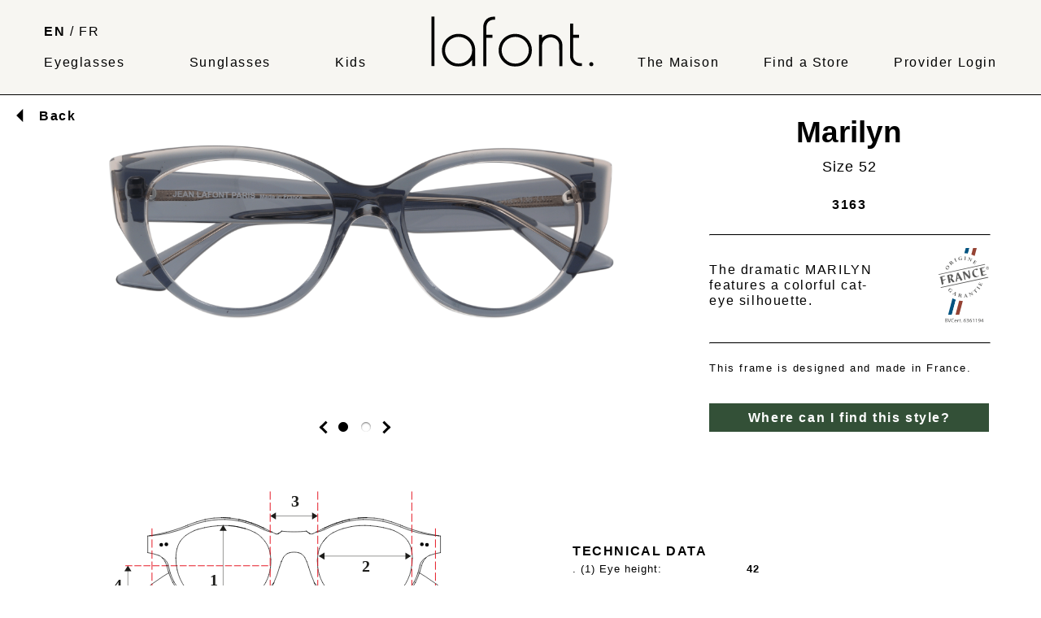

--- FILE ---
content_type: text/html; charset=UTF-8
request_url: https://www.lafont.com/catalog/article/MARY3163
body_size: 4331
content:
<!DOCTYPE html>
<html lang="en-US">
    <head>
        <meta charset="utf-8">
        <meta name="viewport" content="width=device-width, initial-scale=1">
        <meta http-equiv="Content-Language" content="en">
        <meta name="robots" content="index">
        <meta name="keywords" content="Lafont, Eyewear, Sunglasses, Creator, France, Parisian Chic, Eyewear Manufacturer, Optician">
        <meta name="description" content="The official website of Lafont eyewear – Optician and Eyewear Manufacturer since 1923.">
        <link rel="icon" type="image/png" href="https://www.lafont.com/img/favicon.ico">
        <link href="/css/reset.css" rel="stylesheet" />
        <link href="/css/lafont.css" rel="stylesheet" />
        <title>MARILYN 3163</title>

                        <script async src="https://www.googletagmanager.com/gtag/js?id=G-5V4JH5TS7B"></script>
                <script>
                    window.dataLayer = window.dataLayer || [];
                    function gtag(){dataLayer.push(arguments);}
                    gtag('js', new Date());
                
                    gtag('config', 'G-5V4JH5TS7B');
                </script>

        <script type="application/ld+json">
        {
          "@context": "https://schema.org",
          "@type": "WebSite",
          "name": "Lafont",
          "url": "https://www.lafont.com"
        }
        </script>
    </head>
    <body style="background-color: white">
        
<header class="desktop">
    <nav>
        <div>
            <a style="font-weight:bold;" href="/langue/change/en">EN</a>
            /
            <a style="" href="/langue/change/fr">FR</a>
            <br><br>
            <a href="/eyeglasses" style="">
                Eyeglasses            </a>
        </div>
        <div style="padding-left: 25px;">
            <a href="/sunglasses" style="">Sunglasses</a>
        </div>
        <div style="padding-left: 25px;">
            <a href="/kids" style="">
                Kids            </a>
        </div>
        <div style="padding-left: 25px;">
            <a href="/">
                <img class="logo_header" src="/img/logo_header.svg" alt="logo lafont">
            </a>
        </div>
        <a href="/house" style="" >
            The Maison         </a>
        <a href="/authorized-retailers" style="">
            Find a Store        </a>
        <a href="/club-sign-in" style="">
            Provider Login        </a>
    </nav>
</header>
    <img id="openMenu" onclick="openMenu()" src="/img/burger.svg" class="show" alt="Responsive Menu Clicked Image"
         title="Responsive Menu Clicked Image"/>
<img id="closeMenu" onclick="closeMenu()"  src="/img/close.svg" class="hide" alt="Responsive Menu Image"
     title="Responsive Menu Image"/>

<header class="header_mobile">

    <a href="/">
        <img class="logo_header" src="/img/logo_header.svg" alt="logo lafont">
    </a>
</header>
<nav class="menuphone hide" id="menuphone">
    <a href="/">
        <img style="padding: 15px 0 0 15px;" class="logo_header" src="/img/logo_header.svg" alt="logo lafont">
    </a>


        <ul class="nav_mobile">
            <li>  <a href="/eyeglasses">
                    Eyeglasses                </a>
            </li>
            <li>
                <a href="/sunglasses">
                    Sunglasses                </a>
            </li>
            <li>
                <a href="/kids">
                    Kids                </a>
            </li>
            <li> <a href="/house/">
                    The Maison                 </a></li>
            <li>  <a href="/authorized-retailers/">
                    Find a Store                </a></li>
            <li>
                <a href="/club-sign-in/">
                    Provider Login                </a>
            </li>
        </ul>



    <div class="lang_mobile">
       <h3><a href="/contact">Contact Us</a></h3>
        <a style="font-weight:bold;" href="/langue/change/en">En</a>
        /
        <a style="" href="/langue/change/fr">Fr</a>

    </div>


    </nav>

      <main>
                   
<div class="boxMaxWidth">

    <!-- Retour à la page précédente -->
    <div style="display: flex; justify-content: flex-start; align-items: center; position: relative;">
        <img width="48px;" src="/img/article/back.svg" alt="back"/>
        <a href="/"><b>Back</b></a>
    </div>

    <!-- Message flash de la session -->
    
    <div class="article">
        <div class="fiche_article_img slider">
            <!-- Images de l'article -->
                            <div class="mySlides">
                    <img src="/image.php?img=/articles/FACE/MARY3163_F.png"
                         onclick="showSlide(2);activeDot(2);" alt="Glasses Lafont-MARILYN-3163"/>
                </div>
            
                            <div class="mySlides">
                    <img src="/image.php?img=/articles/PROFIL/MARY3163.jpg"
                         onclick="showSlide(3);activeDot(3);" alt="Glasses Lafont-MARILYN-3163"/>
                </div>
            
            
            <!-- Indicateurs de navigation entre les images (dots) -->
            <ul class="dots no_mobile">
                <i class="arrow rotate_left" onclick="plusDivs(-1); activeDot(slideIndex, 2);"></i>
                                    <li><a href="#" id="dot1" onclick="showSlide(1); activeDot(1);"></a></li>
                                    <li><a href="#" id="dot2" onclick="showSlide(2); activeDot(2);"></a></li>
                                <i class="arrow rotate_right" onclick="plusDivs(+1); activeDot(slideIndex, 2);"></i>
            </ul>
        </div>

        <!-- Autres contenus pour mobile -->
        <ul class="dots no_desktop">
            <i class="arrow rotate_left"></i>
            <i class="arrow rotate_right"></i>
        </ul>

        <div class="info_article">
            <!-- Titre de l'article -->
            <h1 class="title_article">Marilyn                            </h1>

            <!-- Gestion des couleurs et tailles -->
                        <!-- Affichage de la taille et couleur de l'article si pas d'autres couleurs -->
            <h2 style="font-size: 18px; font-weight: normal; text-align: center; margin-bottom: 0;">
                Size 52            </h2>
            <div class="article_color_article">
                <p style="margin-top: 5px; padding: 3px; font-weight: bold; color: black; font-size: 16px;">
                    3163                </p>
            </div>
        
        <hr>

        <!-- Texte de description de l'article -->
        <div style="display: flex; margin-bottom: 20px;">
            <p style="padding-top: 5%; flex-basis: 60%;">
                The dramatic MARILYN features a colorful cat-eye silhouette.            </p>

                            <div style="flex-basis: 40%; text-align: right;">
                    <img style="width: 45%;" src="/img/article/OFG.svg" alt="OFG"/>
                                    </div>
                    </div>

        <hr>

        <!-- Éco-friendly badge -->
        
        <!-- Indication Made in France -->
        <div class="madeinfrance">
            This frame is designed and made in France.        </div>

        <!-- Bouton pour trouver le magasin -->
        <a href="/authorized-retailers/">
            <div class="block_button" style="margin: 0; width: 100%;">
                <div class="block_button_text bg_greenShop" style="color: #ffffff;">
                    Where can I find this style?                </div>
            </div>
        </a>

        <br>
    </div>
</div>

<!-- Image de l'article porté -->


<div class="article_verre">
    </div>

<!-- Informations techniques -->
<div class="info_technique">
    <img class="image_edi" src="/img/article/schema.svg" alt="image edi">
    <div class="technique">
        <h3 class="mobile_center_desktop_left">Technical data</h3>
        <div class="info_tech">
            <ul class="edi">
                <li>. (1) Eye height: <b>42</b></li>
                <li>. (2) Eye width: <b>52</b></li>
                <li>. (3) Bridge: <b>18</b></li>
                <li>. (4) Depth of the pupillary distance: <b>20</b></li>
                <li>. (5) Distance between the two front screws: <b>122</b></li>
                <li>. (6) Temple length: <b>138</b></li>
                <li>. Effective diameter: <b>56</b></li>
                <li>. Lens base: <b>4</b></li>
            </ul>
        </div>
    </div>
</div>

<!-- Articles associés -->
<h3 class="title_other_article">You May Also Like</h3>

<div class="other_article">
    
<div class="B1C article_mosaic article_mosaic_block" style="background-color:var(--beige);">
                    <p style="text-transform: uppercase;  align-items: center; ">
                                    <br>        </p>

        <div style="margin: 45px 0 0 0;">
            <a href="/catalog/article/STAN5203">
                                    <img id="STAN5203" style="max-width: 100%"
                         src="/image.php?img=/articles/FACE/STAN5203_F.png"
                         alt="Glasses Lafont-STANTI-5203>"/>
                            </a>
        </div>
        <h3>Stanti</h3>
        <hr>
        <div class="article_color_mosaic">
                        <a href="/catalog/article/STAN3199"
                   onmouseover="changeArticleImage('STAN5203', 'STAN3199');
                           changeClassByClass('color_active STAN5203', 'color_inactive');
                           changeClassById('23605-STAN3199', 'color_active STAN5203');">
                    <img id="23605-STAN3199" src="/image.php?img=/colors/3199.jpg" class="color_inactive"
                         alt="3199">
                </a>
                                <a href="/catalog/article/STAN3223"
                   onmouseover="changeArticleImage('STAN5203', 'STAN3223');
                           changeClassByClass('color_active STAN5203', 'color_inactive');
                           changeClassById('23822-STAN3223', 'color_active STAN5203');">
                    <img id="23822-STAN3223" src="/image.php?img=/colors/3223.jpg" class="color_inactive"
                         alt="3223">
                </a>
                                <a href="/catalog/article/STAN380"
                   onmouseover="changeArticleImage('STAN5203', 'STAN380');
                           changeClassByClass('color_active STAN5203', 'color_inactive');
                           changeClassById('710-STAN380', 'color_active STAN5203');">
                    <img id="710-STAN380" src="/image.php?img=/colors/380.jpg" class="color_inactive"
                         alt="380">
                </a>
                                <a href="/catalog/article/STAN5202"
                   onmouseover="changeArticleImage('STAN5203', 'STAN5202');
                           changeClassByClass('color_active STAN5203', 'color_inactive');
                           changeClassById('23821-STAN5202', 'color_active STAN5203');">
                    <img id="23821-STAN5202" src="/image.php?img=/colors/5202.jpg" class="color_inactive"
                         alt="5202">
                </a>
                        </div>
    </div>
<div class="B1C article_mosaic article_mosaic_block" style="background-color:var(--beige);">
                    <p style="text-transform: uppercase;  align-items: center; color: var(--green);">
                        eco <img width="20" src="/img/article/eco.svg" alt="eco">                    </p>

        <div style="margin: 45px 0 0 0;">
            <a href="/catalog/article/SWIN3225E">
                                    <img id="SWIN3225E" style="max-width: 100%"
                         src="/image.php?img=/articles/FACE/SWIN3225E_F.png"
                         alt="Glasses Lafont-SWING-3225E>"/>
                            </a>
        </div>
        <h3>Swing</h3>
        <hr>
        <div class="article_color_mosaic">
                        <a href="/catalog/article/SWIN1101"
                   onmouseover="changeArticleImage('SWIN3225E', 'SWIN1101');
                           changeClassByClass('color_active SWIN3225E', 'color_inactive');
                           changeClassById('23807-SWIN1101', 'color_active SWIN3225E');">
                    <img id="23807-SWIN1101" src="/image.php?img=/colors/1101.jpg" class="color_inactive"
                         alt="1101">
                </a>
                                <a href="/catalog/article/SWIN2062E"
                   onmouseover="changeArticleImage('SWIN3225E', 'SWIN2062E');
                           changeClassByClass('color_active SWIN3225E', 'color_inactive');
                           changeClassById('23760-SWIN2062E', 'color_active SWIN3225E');">
                    <img id="23760-SWIN2062E" src="/image.php?img=/colors/2062E.jpg" class="color_inactive"
                         alt="2062E">
                </a>
                                <a href="/catalog/article/SWIN3225E"
                   onmouseover="changeArticleImage('SWIN3225E', 'SWIN3225E');
                           changeClassByClass('color_active SWIN3225E', 'color_inactive');
                           changeClassById('23808-SWIN3225E', 'color_active SWIN3225E');">
                    <img id="23808-SWIN3225E" src="/image.php?img=/colors/3225E.jpg" class="color_active SWIN3225E"
                         alt="3225E">
                </a>
                                <a href="/catalog/article/SWIN5203"
                   onmouseover="changeArticleImage('SWIN3225E', 'SWIN5203');
                           changeClassByClass('color_active SWIN3225E', 'color_inactive');
                           changeClassById('23805-SWIN5203', 'color_active SWIN3225E');">
                    <img id="23805-SWIN5203" src="/image.php?img=/colors/5203.jpg" class="color_inactive"
                         alt="5203">
                </a>
                        </div>
    </div></div>

<!-- Scripts pour le carrousel d'images -->
<script>
    let slides = document.querySelectorAll('.mySlides');
    let slideIndex = 1;
    document.addEventListener('DOMContentLoaded', function() {
        showDivs(slideIndex);
        activeDot(slideIndex);
    });
</script>      </main>
    <!-- Footer -->
<footer>
    <!-- Copyright -->
  <div class="menu_footer">
     <div>

            <label style="padding: 0;" for="fieldEmail"><h3>Subscribe to our Newsletter</h3></label>
             <form action="https://newsletter.lafont.com/t/d/s/uibi/" method="post" style="display: flex;">
                 <input id="fieldEmail" name="cm-uibi-uibi" type="email" required=""><br>
                 <input type="submit"  class="input_newsletter" value="Register">
             </form>
         <br>
         <a href="/contact-us"><h3>Contact Us</h3></a>
     </div>
      <div>
          <h3>Collections</h3>
          <a href="/eyeglasses">
              Eyeglasses          </a>
          <br>
          <a href="/sunglasses">
              Sunglasses          </a>
          <br>
          <a href="/kids">
              Kids          </a>
          <br><br>
                                                                  <a href="/shop-collection">
                      Atelier Creations                  </a><br>
                                                                                <a href="/our-boutiques">
                      Boutiques                  </a><br>
                                                                                                                                                                                                                                                                                                                                                                                                                                <a href="/tailor-made">
                      Tailor-Made                  </a><br>
                                                                                                      </div>
      <div>

          <a href="/authorized-retailers/">
              <h3>Find a Store</h3>
          </a>
          <a href="/our-boutiques">Book an Appointment</a><br>
          <a href="/madeleine-shop">Madeleine</a><br>
          <a href="/rivegauche-shop">Rive Gauche</a><br>
          <a href="/passy-shop">Passy</a>
      </div>
      <div>
          <a href="/house">
              <h3>The Maison </h3>
          </a>
                                            <a href="/100-years">
                        100 Years                    </a><br>
                                                                                                                                  <a href="/color">
                        Color                    </a><br>
                                                          <a href="/creation">
                        Creation                    </a><br>
                                                                                                          <a href="/expertise-values">
                        Expertise &amp; Values                    </a><br>
                                                          <a href="/family">
                        Family                    </a><br>
                                                                                                                                                                                  <a href="/parisian-chic">
                        Parisian Chic                    </a><br>
                                                                                                                                                                                  <a href="/the-kids">
                        The Kids                    </a><br>
                                                      </div>
      <div>   <h3>Professional Access</h3>
          <a href="/club-sign-in/">
              Provider Login          </a><br>
          <a href="/contact">Contact Us</a><br><br>
          <h3>Legal Information</h3>
          <a href="/legal-notice">
              Legal Notice          </a>
          <br>
          <a href="/privacy">
              Privacy Statement          </a>
          <br>
          <a href="/pdf/comformity_2.pdf" download="Solar conformity declaration (EN)">
              Solar conformity declaration (EN)          </a>
          <br>
          <a href="/pdf/comformity_de.pdf" download="comformity_lafont_de.pdf">
              Solar conformity declaration (DE)          </a>
      </div>
  </div>
    <div class="boxMaxWidth">
        <div class="social-menu">
            <a href="https://www.facebook.com/lafontparis" target="_blank">
                <img src="/img/social/facebook.svg" alt="facebook lafont"/></a>
            <a href="https://www.linkedin.com/company/lafont-paris" target="_blank">
                <img src="/img/social/linkedin.svg" alt="linkedin lafont"/></a>
            <a href="https://www.youtube.com/c/lafont" target="_blank">
                <img src="/img/social/youtube.svg" alt="youtube lafont"/></a>
            <a href="https://www.instagram.com/lafontparis" target="_blank">
                <img src="/img/social/instagram.svg" alt="instagram lafont"/></a>
            <a href="https://www.tiktok.com/@lafont.paris" target="_blank">
                <img src="/img/social/tiktok.svg" alt="tiktok lafont"/></a>
        </div>
    </div>


<div class="logo_footer boxMaxWidth"><img class="img_max" src="/img/logo_footer.svg" alt="lafont_footer"></div>
    <!-- Copyright -->
</footer>
<!-- Footer -->    <script src="https://www.google.com/recaptcha/api.js" async defer></script>
    <script src="/js/lafont.js" charset=utf-8></script>
        </body>
</html>













--- FILE ---
content_type: image/svg+xml
request_url: https://www.lafont.com/img/article/OFG.svg
body_size: 29706
content:
<svg width="90" height="133" viewBox="0 0 90 133" fill="none" xmlns="http://www.w3.org/2000/svg">
<g clip-path="url(#clip0_222_12185)">
<path d="M89.5356 37.4082C89.1114 38.0884 88.5055 38.5006 87.738 38.6655C86.9705 38.8303 86.2636 38.6861 85.5971 38.2533C84.9508 37.8204 84.5468 37.2021 84.3852 36.4189C84.2236 35.6357 84.3448 34.9143 84.7892 34.2548C85.2133 33.5953 85.7991 33.1831 86.5666 32.9976C87.3341 32.8327 88.041 32.9563 88.7075 33.3892C89.3538 33.822 89.778 34.4197 89.9395 35.2029C90.1011 35.9861 89.9799 36.7075 89.5558 37.3876L89.5356 37.4082ZM85.1123 34.4815C84.7488 35.0586 84.6276 35.6769 84.769 36.3571C84.9104 37.0372 85.2537 37.5731 85.8193 37.9441C86.3848 38.3151 86.9907 38.4387 87.6572 38.2945C88.3237 38.1502 88.8287 37.7998 89.1922 37.2227C89.5558 36.6456 89.6568 36.0067 89.5154 35.3472C89.374 34.667 89.0307 34.1517 88.4651 33.7808C87.8996 33.4098 87.2937 33.2861 86.6272 33.4304C85.9606 33.5747 85.4557 33.925 85.0921 34.5021L85.1123 34.4815ZM86.7685 34.2754C87.1523 34.193 87.4351 34.1724 87.6168 34.2136C87.9602 34.2754 88.1622 34.5021 88.2631 34.8937C88.3237 35.1617 88.2631 35.3884 88.1016 35.5739C88.0208 35.6563 87.8794 35.7388 87.6976 35.8212C87.94 35.8212 88.142 35.8624 88.2833 36.0067C88.4247 36.151 88.5257 36.2953 88.5459 36.4601L88.5863 36.6868C88.5863 36.6868 88.6267 36.8311 88.6469 36.9136C88.6671 36.996 88.6873 37.0372 88.7075 37.0785V37.1197L88.2228 37.2227C88.2228 37.2227 88.2228 37.2227 88.2228 37.2021C88.2228 37.2021 88.2228 37.1815 88.2228 37.1609L88.1824 37.0578L88.1218 36.8105C88.041 36.4601 87.8996 36.2334 87.6976 36.1716C87.5764 36.1304 87.3543 36.1304 87.0715 36.1922L86.6474 36.2746L86.9099 37.4907L86.3646 37.6143L85.7183 34.5021L86.7887 34.2754H86.7685ZM87.4552 34.6464C87.2937 34.6052 87.0715 34.6052 86.7887 34.667L86.3242 34.7701L86.5666 35.9036L87.0513 35.8006C87.2735 35.7594 87.435 35.6975 87.5562 35.6151C87.7582 35.4914 87.8188 35.3059 87.7784 35.0586C87.738 34.8319 87.637 34.6876 87.4754 34.6464H87.4552Z" fill="#595958"/>
<path d="M17.6525 31.7815C18.4402 32.2556 18.9047 32.9151 19.0865 33.8014C19.2481 34.6876 19.0865 35.5945 18.5614 36.5013C18.0362 37.4082 17.3697 38.0059 16.5214 38.2945C15.6933 38.583 14.8854 38.48 14.0977 38.0265C13.31 37.5525 12.8455 36.8929 12.6637 36.0067C12.4819 35.1204 12.6637 34.2342 13.1888 33.3273C13.714 32.4204 14.4007 31.8227 15.2288 31.5342C16.0771 31.2456 16.885 31.3281 17.6727 31.8021L17.6525 31.7815ZM16.9052 33.183C16.1175 32.709 15.4308 32.5029 14.845 32.5441C14.2593 32.6059 13.7948 32.9151 13.4716 33.4922C13.1484 34.0693 13.108 34.6258 13.3504 35.1617C13.5928 35.6975 14.1179 36.2128 14.9258 36.6868C15.6731 37.1197 16.3396 37.3258 16.9052 37.2639C17.4909 37.2021 17.9352 36.8929 18.2584 36.3365C18.5816 35.78 18.622 35.2235 18.3796 34.6876C18.1372 34.1311 17.6525 33.6365 16.9052 33.183Z" fill="#595958"/>
<path d="M22.1769 30.9365L22.0557 30.8129C22.4395 30.4212 22.4799 30.0296 22.1769 29.6793L19.5513 26.5877C19.3695 26.3816 19.2079 26.2785 19.0463 26.2579C18.8847 26.2579 18.6828 26.3404 18.4 26.5052L18.2788 26.3816L20.6217 24.3205C21.2276 23.7846 21.7932 23.4549 22.2981 23.3724C22.803 23.29 23.207 23.4137 23.51 23.7846C23.7321 24.0526 23.8331 24.3411 23.8331 24.6915C23.8331 25.0213 23.6917 25.3923 23.4494 25.7633C23.5907 25.7014 23.7927 25.6808 24.0553 25.722C24.3179 25.7633 24.7622 25.8869 25.3883 26.093C25.9942 26.2991 26.4184 26.4022 26.6204 26.4228C26.8223 26.4228 27.0445 26.361 27.2667 26.2167L27.3879 26.3404L25.974 27.5976C25.6105 27.5564 25.0652 27.3915 24.3179 27.1236C23.8129 26.9381 23.4494 26.8144 23.2474 26.7938C23.0454 26.7526 22.8636 26.7526 22.7223 26.7938C22.5809 26.835 22.3385 26.9999 22.0355 27.2678L23.2272 28.6694C23.3888 28.8755 23.5705 28.9785 23.7523 28.9991C23.9341 28.9991 24.1563 28.9373 24.3986 28.7518L24.5198 28.8755L22.1769 30.9365ZM20.5611 24.8358L20.2178 25.1243L21.8134 26.9999C21.8134 26.9999 21.9749 26.8556 22.0557 26.7938C22.4395 26.4434 22.6617 26.1136 22.7223 25.8045C22.7626 25.4953 22.6415 25.1656 22.3587 24.8358C21.8538 24.2381 21.2478 24.2381 20.5611 24.8358Z" fill="#595958"/>
<path d="M30.2355 18.1167L30.3162 18.2816C30.0537 18.4877 29.8921 18.6526 29.8517 18.8174C29.7911 18.9617 29.8517 19.209 29.9931 19.5182L31.6291 23.0014C31.7503 23.2487 31.8714 23.393 32.0128 23.4548C32.1542 23.496 32.3966 23.496 32.7197 23.4136L32.8005 23.5785L30.0335 24.9182L29.9527 24.7533C30.1345 24.609 30.2758 24.4647 30.3566 24.3617C30.4374 24.2586 30.4778 24.1556 30.4778 24.0319C30.4778 23.9083 30.4172 23.7434 30.296 23.496L28.6802 20.0129C28.5591 19.7655 28.4379 19.6213 28.2965 19.5594C28.1551 19.5182 27.9127 19.5182 27.5896 19.6006L27.5088 19.4358L30.2758 18.0961L30.2355 18.1167Z" fill="#595958"/>
<path d="M40.7986 15.2931L41.0813 16.9625L40.8793 17.0037C40.6168 16.5915 40.2532 16.2824 39.8089 16.0763C39.3645 15.8702 38.9 15.8289 38.4153 15.9114C37.7689 16.0351 37.3044 16.3648 37.0418 16.9419C36.7793 17.519 36.7187 18.2816 36.8802 19.2091C37.0216 20.0747 37.3246 20.693 37.7487 21.0846C38.1729 21.4762 38.7182 21.5999 39.4049 21.4762C40.0512 21.3526 40.334 21.0846 40.2532 20.6724L40.0916 19.7862C40.031 19.374 39.7685 19.1679 39.3039 19.1679V19.003L41.97 18.5289V18.6938C41.768 18.7969 41.6266 18.9205 41.5661 19.0648C41.5055 19.2091 41.4853 19.4152 41.5257 19.7037L41.7478 20.961C41.1621 21.3526 40.3542 21.6617 39.3443 21.8266C38.6576 21.9503 38.0517 21.9297 37.466 21.7648C36.9004 21.5999 36.4157 21.2907 36.0319 20.8785C35.6482 20.4457 35.4058 19.9511 35.3048 19.3946C35.1433 18.4877 35.3452 17.6633 35.9108 16.9419C36.4561 16.2205 37.2438 15.7671 38.2537 15.5816C38.6576 15.5198 39.102 15.5198 39.5867 15.5816C39.8493 15.6228 40.031 15.6228 40.1522 15.6022C40.3138 15.5816 40.4552 15.4786 40.5764 15.3137L40.7784 15.2725L40.7986 15.2931Z" fill="#595958"/>
<path d="M49.2008 15.561V15.7465C48.8574 15.7877 48.6353 15.8495 48.5141 15.9526C48.3929 16.0556 48.3121 16.2824 48.2919 16.6327L47.9284 20.4869C47.9082 20.7549 47.9284 20.961 48.0293 21.064C48.1303 21.1877 48.3323 21.2907 48.6555 21.3938V21.5793L45.5854 21.2701V21.0846C45.8278 21.064 46.0096 21.0022 46.1308 20.961C46.252 20.8991 46.3328 20.8373 46.3933 20.7342C46.4539 20.6518 46.4943 20.4663 46.5145 20.1778L46.8781 16.3442C46.8983 16.0763 46.8781 15.8701 46.7771 15.7671C46.6761 15.6434 46.4741 15.5404 46.1308 15.4373V15.2518L49.2008 15.561Z" fill="#595958"/>
<path d="M58.2697 18.3434L58.3303 18.1785L60.3702 18.9823L60.3096 19.1472C59.7037 18.9411 59.2997 19.1472 59.0776 19.7243L57.3406 24.3411L57.1386 24.2586L54.4927 17.9724L53.2001 21.4144C53.0789 21.7235 53.0587 21.9502 53.1395 22.1151C53.2203 22.28 53.4223 22.4655 53.7656 22.651L53.705 22.8159L51.6045 21.9915L51.6651 21.8266C51.968 21.8884 52.2104 21.8884 52.372 21.806C52.5538 21.7235 52.6952 21.5174 52.7961 21.2289L54.2302 17.4159C54.0686 17.1067 53.9676 16.88 53.907 16.7976C53.8464 16.6945 53.7454 16.6121 53.6444 16.5503L53.705 16.3854L55.5228 17.1067L57.6435 22.28L58.5928 19.7449C58.7342 19.3739 58.7746 19.0854 58.7342 18.8999C58.6736 18.7144 58.512 18.5289 58.2495 18.364L58.2697 18.3434Z" fill="#595958"/>
<path d="M66.4091 25.7632L66.5707 25.8869L65.4396 27.3503L65.2781 27.2266C65.5204 26.7732 65.4396 26.3816 65.0357 26.0518L64.1268 25.3304L63.0563 26.7319C62.8948 26.938 62.8342 27.1441 62.8746 27.309C62.9149 27.4739 63.0563 27.6594 63.3189 27.8655L63.6219 28.1128C64.1268 28.5044 64.7125 28.5044 65.379 28.0922L65.5204 28.2159L64.5509 29.2876L60.6528 26.1755L60.7538 26.0312C61.0568 26.1961 61.279 26.2579 61.4405 26.2167C61.6021 26.1961 61.7839 26.0518 61.9859 25.7632L64.3288 22.7129C64.4904 22.4862 64.5711 22.3007 64.5509 22.1358C64.5307 21.9709 64.4096 21.7854 64.1874 21.5381L64.2884 21.3938L68.1259 24.4442L67.318 25.4953L67.1766 25.3716C67.3382 25.0006 67.3786 24.6915 67.3382 24.4854C67.2978 24.2793 67.1362 24.0526 66.8535 23.8465L65.8638 23.0633L64.3692 25.0213L65.2781 25.7426C65.48 25.9075 65.682 25.99 65.8436 25.99C66.0254 25.99 66.2273 25.8869 66.4293 25.722L66.4091 25.7632Z" fill="#595958"/>
<path d="M25.0851 75.3524L23.9137 76.5478L23.7723 76.4035C23.9541 75.9295 23.9945 75.476 23.8935 74.9814C23.7925 74.5073 23.5703 74.0745 23.2269 73.7241C22.7624 73.2501 22.2171 73.0646 21.6111 73.1676C21.0052 73.2707 20.3589 73.6623 19.7126 74.3424C19.1067 74.9608 18.7835 75.5585 18.7027 76.1356C18.6421 76.7127 18.8441 77.2485 19.3288 77.7432C19.7934 78.2172 20.1771 78.2997 20.4599 77.9905L21.086 77.3516C21.3688 77.063 21.389 76.7333 21.1264 76.3417L21.2476 76.218L23.1866 78.1966L23.0654 78.3203C22.8634 78.1966 22.6614 78.1348 22.52 78.176C22.3585 78.1966 22.1969 78.3203 21.9949 78.5058L21.1062 79.4126C20.4397 79.1447 19.753 78.65 19.0259 77.9081C18.5411 77.4134 18.1978 76.8775 17.9958 76.3004C17.7938 75.7233 17.7736 75.1669 17.8948 74.5898C18.016 74.0333 18.2786 73.5386 18.6825 73.1264C19.3288 72.4669 20.0963 72.1783 20.985 72.2196C21.8737 72.2608 22.6816 72.6524 23.4087 73.3944C23.6915 73.6829 23.9541 74.0539 24.1762 74.5073C24.2974 74.7547 24.3984 74.8989 24.4792 74.9814C24.6004 75.105 24.762 75.1669 24.9437 75.1669L25.0851 75.3111V75.3524Z" fill="#595958"/>
<path d="M28.0341 84.3384L28.1149 84.1736C28.3774 84.256 28.5592 84.2972 28.7006 84.2766C28.8218 84.2766 28.9228 84.2148 28.9834 84.0911C29.0237 84.0087 29.0641 83.8438 29.0843 83.6171L29.1651 82.6278L27.105 81.5354L26.4587 82.0919C26.2971 82.2362 26.1759 82.3598 26.1153 82.4629C25.9941 82.6896 26.1153 82.9575 26.4385 83.2667L26.3577 83.4316L24.4995 82.4423L24.5803 82.2774C24.8227 82.3598 25.065 82.3598 25.3276 82.2774C25.5902 82.1743 25.9133 81.9682 26.2769 81.6591L30.0336 78.4232L30.8213 78.8354L30.377 84.0499C30.3366 84.5239 30.377 84.8743 30.4376 85.101C30.5184 85.3278 30.6799 85.5339 30.9021 85.6781L30.8213 85.843L27.9937 84.3384H28.0341ZM27.4887 81.2675L29.2055 82.1743L29.4277 79.5362L27.4685 81.2675H27.4887Z" fill="#595958"/>
<path d="M34.5981 87.1209L34.6385 86.956C35.1839 87.0178 35.507 86.8117 35.5878 86.3377L36.2947 82.3186C36.3351 82.0507 36.3149 81.8446 36.2341 81.7209C36.1332 81.5973 35.9312 81.4736 35.6282 81.3499V81.1851L38.6982 81.7415C39.5061 81.8858 40.0919 82.1331 40.4756 82.4629C40.8594 82.7927 41.0007 83.2049 40.92 83.6789C40.8594 84.0087 40.6978 84.2973 40.4352 84.5034C40.1727 84.7095 39.8091 84.8331 39.385 84.8537C39.5263 84.9362 39.6677 85.0805 39.8091 85.3072C39.9505 85.5339 40.1323 85.9667 40.3746 86.6056C40.5968 87.224 40.7786 87.6156 40.8998 87.801C41.0209 87.9865 41.2027 88.1102 41.4653 88.1927L41.4249 88.3575L39.5869 88.0278C39.385 87.7186 39.1628 87.1827 38.9204 86.4201C38.7386 85.8843 38.5972 85.5339 38.5165 85.3484C38.4155 85.1629 38.3145 85.0392 38.1731 84.9362C38.0519 84.8537 37.7893 84.7713 37.3652 84.6889L37.042 86.5026C37.0016 86.7705 37.042 86.9766 37.1228 87.1209C37.2238 87.2652 37.4258 87.3888 37.7086 87.4919V87.6568L34.6385 87.1003L34.5981 87.1209ZM38.2539 82.0095L37.8095 81.927L37.3854 84.3591C37.4864 84.3797 37.5874 84.4003 37.6884 84.4209C38.1933 84.524 38.5771 84.4828 38.8598 84.3179C39.1224 84.153 39.3042 83.8644 39.385 83.411C39.5263 82.6278 39.1426 82.1538 38.2539 81.9889V82.0095Z" fill="#595958"/>
<path d="M49.0998 87.9453V87.7804C49.3422 87.698 49.524 87.6155 49.625 87.5331C49.7259 87.4507 49.7663 87.3476 49.7461 87.2239C49.7461 87.1209 49.6654 86.9766 49.5644 86.7911L49.0796 85.9255L46.7771 86.214L46.5549 87.0591C46.4943 87.2652 46.4741 87.4507 46.4943 87.5743C46.5347 87.8423 46.7569 87.9865 47.2013 88.0484V88.2132L45.1411 88.4812V88.3163C45.3633 88.2339 45.5653 88.0896 45.7268 87.8629C45.8884 87.6362 46.0298 87.2858 46.151 86.7911L47.4234 81.9476L48.3121 81.824L50.8772 86.3583C51.1196 86.7705 51.3215 87.0384 51.5235 87.1827C51.7255 87.327 51.9477 87.3888 52.2304 87.3888V87.5537L49.0998 87.9659V87.9453ZM46.9185 85.74L48.8373 85.4927L47.5446 83.1843L46.8983 85.74H46.9185Z" fill="#595958"/>
<path d="M58.0072 79.0622L57.9264 78.8973L59.926 77.9698L60.0067 78.1347C59.4412 78.4233 59.2998 78.8561 59.5422 79.4332L61.5619 83.9263L61.36 84.0087L55.119 81.5561L56.6136 84.9156C56.7549 85.2042 56.8963 85.3896 57.0579 85.4515C57.2195 85.5133 57.5023 85.4927 57.8658 85.3897L57.9466 85.5545L55.9067 86.5026L55.8259 86.3377C56.0884 86.1729 56.25 85.9874 56.3106 85.8019C56.3712 85.6164 56.3308 85.369 56.2096 85.0805L54.5332 81.35C54.2101 81.2469 53.9879 81.1645 53.8667 81.1439C53.7455 81.1439 53.6243 81.1439 53.5032 81.1645L53.4224 80.9996L55.1997 80.1752L60.3097 82.2362L59.1988 79.763C59.0373 79.392 58.8757 79.1653 58.7141 79.0828C58.5525 79.0004 58.3102 78.9798 57.987 79.0622H58.0072Z" fill="#595958"/>
<path d="M68.7924 78.1348L68.9135 78.2584L66.611 80.2989L66.4898 80.1752C66.6918 79.9073 66.7928 79.7012 66.813 79.5363C66.813 79.3714 66.7322 79.1653 66.5302 78.9386L63.5612 75.476L63.0765 75.9088C62.7735 76.1768 62.5917 76.4447 62.5311 76.7126C62.4503 76.9806 62.4907 77.2897 62.6321 77.6195L62.4907 77.7432L61.6021 76.6096L61.7636 76.4653C61.9252 76.4447 62.107 76.321 62.3292 76.1355L65.48 73.3119C65.7021 73.1058 65.8435 72.9409 65.8839 72.7966L66.0455 72.6523L67.0352 73.7035L66.8938 73.8271C66.5908 73.6417 66.3081 73.5798 66.0253 73.6004C65.7425 73.6416 65.4598 73.7859 65.177 74.0539L64.6923 74.4867L67.6613 77.9699C67.8431 78.1966 68.0248 78.3202 68.1864 78.3409C68.348 78.3409 68.5702 78.279 68.8328 78.1141L68.7924 78.1348Z" fill="#595958"/>
<path d="M69.4388 68.2004L69.5802 68.3035C69.459 68.6126 69.3984 68.8393 69.4186 69.0042C69.4388 69.1691 69.6004 69.334 69.8832 69.5401L72.9734 71.7867C73.1956 71.9515 73.3773 72.0134 73.5187 71.9928C73.6601 71.9722 73.8621 71.8485 74.1246 71.6012L74.266 71.7042L72.4886 74.2599L72.3473 74.1569C72.4482 73.9302 72.4886 73.7653 72.5088 73.621C72.5088 73.4973 72.5088 73.3737 72.4482 73.2912C72.3877 73.1882 72.2665 73.0645 72.0443 72.8996L68.9743 70.6531C68.7521 70.4882 68.5703 70.4264 68.429 70.447C68.2876 70.4676 68.0856 70.6119 67.823 70.8386L67.6816 70.7355L69.459 68.1798L69.4388 68.2004Z" fill="#595958"/>
<path d="M74.3873 62.615L74.4681 62.4089L76.1647 63.1302L76.0839 63.3363C75.5991 63.2127 75.2356 63.3982 75.0336 63.8928L74.5893 64.9646L76.1849 65.6447C76.4272 65.7478 76.6292 65.7684 76.7706 65.686C76.9322 65.6035 77.0533 65.418 77.1947 65.1089L77.3361 64.7585C77.5785 64.1608 77.4169 63.5837 76.8514 63.0478L76.9322 62.8623L78.2046 63.5425L76.2858 68.2004L76.1243 68.1386C76.1849 67.8088 76.1849 67.5615 76.1243 67.4172C76.0637 67.273 75.8617 67.1287 75.5587 67.005L72.0646 65.5005C71.802 65.3974 71.6202 65.3768 71.4788 65.4386C71.3375 65.5005 71.1759 65.6653 70.9941 65.9539L70.8325 65.8921L72.7109 61.2959L73.9227 61.8112L73.8419 61.9967C73.438 61.9554 73.1552 61.976 72.9735 62.0585C72.7917 62.1615 72.6301 62.3676 72.4887 62.6974L72.004 63.8928L74.2661 64.8615L74.7104 63.7898C74.8114 63.5425 74.8316 63.3363 74.7912 63.1508C74.7508 62.986 74.6095 62.8005 74.3873 62.6356V62.615Z" fill="#595958"/>
<path d="M8.40198 61.1722C8.82613 63.1714 8.82613 63.2332 8.94732 63.3363C8.98771 63.3981 9.0887 63.46 9.1089 63.46L9.27048 63.3775C9.27048 63.3775 9.43205 63.5012 9.45225 63.6042C9.45225 63.6867 9.45225 63.7485 9.33107 63.8103L9.12909 63.9134L6.46302 65.5004C6.32164 65.6035 6.30144 65.6035 6.22065 65.6241C5.99848 65.6653 5.93789 65.6035 5.8571 65.1913L3.21123 52.5364L1.99938 52.8043C1.79741 52.8455 1.69642 52.8043 1.67622 52.66C1.65602 52.5364 1.67622 52.4745 1.93879 52.3303L3.89794 51.1761C4.48367 50.8257 4.86742 50.6814 5.51374 50.5371L11.8961 49.1562C12.0375 49.1356 12.0981 49.1562 12.1183 49.2593C12.1385 49.3623 12.0779 49.4448 11.8558 49.5891L9.83601 50.8257C9.33107 51.1348 9.0483 51.2379 8.38179 51.3822L6.48322 51.7944L7.4931 56.6585L13.1282 55.4425C13.2696 55.4218 13.3302 55.4425 13.3706 55.5455C13.3908 55.6692 13.3706 55.731 13.108 55.8753L11.1084 57.1325C10.6641 57.4005 10.1794 57.6066 9.63403 57.7302L7.81626 58.1218L8.44238 61.1516L8.40198 61.1722Z" fill="#595958"/>
<path d="M20.8637 58.4722C21.2677 60.4302 21.2879 60.5332 21.3889 60.6569C21.4494 60.7187 21.5504 60.7806 21.5706 60.7806L21.7322 60.7187C21.7322 60.7187 21.8736 60.8218 21.8938 60.9248C21.9073 61.0073 21.7928 61.1172 21.5504 61.2546L18.9046 62.8416C18.7968 62.9103 18.7161 62.9515 18.6622 62.9653C18.44 63.0065 18.3794 62.9447 18.2986 62.5325L15.6528 49.7951L14.4005 50.0631C14.4005 50.0631 14.2389 50.0631 14.1986 49.9188C14.1784 49.7951 14.1986 49.7127 14.4005 49.6096L16.3193 48.4761C16.9858 48.1051 17.9553 47.7753 19.5711 47.4249C21.1667 47.0745 22.2573 46.9509 23.1258 47.0539C24.4387 47.1776 25.4284 48.1051 25.7111 49.4448C26.0545 51.1142 25.3274 52.3508 23.045 54.0203C23.3884 54.1852 23.6712 54.3707 24.0549 54.7829L27.6905 58.7195C28.3166 59.4203 28.3368 59.4203 28.6196 59.3791C28.7205 59.3584 28.8821 59.2966 28.9629 59.2348L29.1043 59.1936C29.1043 59.1936 29.2861 59.276 29.3063 59.3997C29.3265 59.5027 29.2861 59.5645 29.0841 59.6676L27.1451 60.7806C26.6806 61.0691 26.4382 61.1516 26.1555 61.2134C25.6707 61.3164 25.388 61.1722 24.8426 60.5539L20.4598 55.6691C20.4598 55.6691 20.3992 55.5867 20.3992 55.5455C20.3723 55.4356 20.554 55.2157 20.9445 54.8859C22.2977 53.8142 22.8431 52.4951 22.5401 51.0936C22.1968 49.4241 20.8839 48.5791 19.2075 48.9501L18.8844 49.0119L20.8435 58.4516L20.8637 58.4722Z" fill="#595958"/>
<path d="M33.0027 57.2768C32.9219 58.0394 32.9017 58.4104 32.9219 58.4722C32.9623 58.6165 33.0027 58.6577 33.2046 58.6371C33.2854 58.6371 33.3662 58.7195 33.3864 58.802C33.4066 58.9256 33.3864 58.9256 33.2046 59.0699L31.4071 60.0386L31.1445 60.2035C31.1445 60.2035 30.9829 60.2859 30.9021 60.3065C30.7809 60.3272 30.6799 60.2653 30.6598 60.1417C30.6463 60.073 30.6867 59.6814 30.7809 58.9669L32.6391 45.7143C32.5785 45.5082 32.4977 45.4463 32.2957 45.4875C32.2352 45.4875 32.1746 45.4257 32.1544 45.3021C32.1342 45.1784 32.1342 45.1784 32.3765 45.0547L34.4569 44.1066C34.7396 43.9692 34.908 43.8937 34.9618 43.8799C35.184 43.8387 35.3052 43.9211 35.5475 44.354L41.9097 55.6486C42.2329 56.2119 42.4753 56.473 42.6369 56.4318C42.6369 56.4318 42.7378 56.4112 42.7782 56.3699C42.859 56.3287 42.9129 56.3012 42.9398 56.2875C42.9398 56.2875 43.1418 56.3287 43.162 56.473C43.1822 56.576 43.162 56.5966 42.96 56.7203L40.5767 57.9982C40.0314 58.3073 39.991 58.3279 39.8496 58.3485C39.5264 58.4104 39.3649 58.2661 39.0619 57.689L37.1835 54.0822L33.2652 54.9272L33.0229 57.2768H33.0027ZM35.0022 49.9807C34.5175 49.0738 34.0731 48.1257 33.8914 47.6723C33.9519 48.3318 33.8913 48.9295 33.75 50.3516L33.4268 53.299C33.4268 53.299 33.4268 53.4432 33.3864 53.6081C33.5076 53.5669 33.5278 53.5463 33.6692 53.5257L36.2948 52.9486C36.4564 52.9074 36.4766 52.9074 36.5776 52.9074C36.4968 52.7631 36.4766 52.7219 36.416 52.66L35.0022 50.0013V49.9807Z" fill="#595958"/>
<path d="M47.7873 48.0638C46.8178 47.0539 46.2321 46.3532 45.7069 45.5081C45.9695 46.2707 46.1311 46.8066 46.2927 47.6104L47.7267 54.5149C47.8883 55.3394 48.0094 55.5867 48.1912 55.5455C48.1912 55.5455 48.2518 55.5042 48.272 55.5042C48.3528 55.5042 48.4336 55.5661 48.4538 55.6691C48.474 55.7928 48.4538 55.834 48.2518 55.9371L46.7976 56.7409C46.636 56.8371 46.535 56.892 46.4946 56.9058C46.3129 56.947 46.2523 56.8439 46.1311 56.2874L43.5256 43.7768L43.4448 43.6532C43.3236 43.5089 43.1217 43.4471 42.8793 43.5089C42.7379 43.5295 42.6369 43.5913 42.4753 43.6738C42.3138 43.7768 42.2936 43.7768 42.2532 43.7974C42.1522 43.8181 42.0714 43.7562 42.0512 43.5913C42.031 43.4883 42.0714 43.4265 42.233 43.344L44.9394 41.9219C45.3972 41.6746 45.68 41.5371 45.7877 41.5097C46.0301 41.4478 46.1109 41.4891 46.4138 41.8188L53.8061 49.4653C54.2505 49.9188 54.6342 50.4547 54.9574 50.9905L53.0992 42.0249C52.9376 41.2211 52.8164 40.9738 52.6347 41.0356C52.6347 41.0356 52.5741 41.0768 52.5539 41.0768C52.4731 41.0768 52.3923 41.015 52.3721 40.912C52.3519 40.7883 52.3721 40.7471 52.5741 40.644L54.0283 39.8402C54.1899 39.744 54.2909 39.6891 54.3313 39.6753C54.513 39.6341 54.5736 39.7372 54.6948 40.2936L56.048 46.8272C56.3914 48.5173 56.7348 50.8256 56.7348 51.7119C56.755 52.4333 56.654 52.763 56.3106 53.2783L55.3007 54.7829C55.1594 55.0096 55.0584 55.0714 54.917 55.1126C54.7554 55.1539 54.6544 55.1126 54.4726 54.9478L47.7873 48.1257V48.0638Z" fill="#595958"/>
<path d="M64.3489 38.954C63.0764 40.0875 62.6119 42.3547 63.1572 44.9722C63.6016 47.0745 64.3893 48.476 65.7425 49.486C66.8332 50.331 68.1056 50.6402 69.2771 50.3722C70.0042 50.2073 71.0141 49.7745 71.9229 49.2386C72.0845 49.1356 72.1451 49.0944 72.2057 49.0944C72.3067 49.0737 72.4077 49.1768 72.4481 49.3417C72.4481 49.4241 72.4279 49.5066 72.2865 49.6096L72.1047 49.7127C70.085 51.1142 68.3682 52.0004 67.1361 52.2684C63.8641 52.9898 60.9355 50.6814 60.1074 46.7035C59.1581 42.128 61.7838 38.1708 66.4292 37.1608C68.348 36.7486 70.1254 36.996 70.2667 37.6967C70.3071 37.841 70.2061 38.0059 70.0244 38.1708L68.1258 39.799C68.1258 39.799 67.9844 39.902 67.9238 39.902C67.8229 39.9227 67.6209 39.7784 67.6007 39.6753C67.6007 39.6341 67.6007 39.5929 67.6411 39.5311V39.428C67.6411 39.3043 67.1563 39.0776 66.6716 38.954C66.0253 38.7891 65.177 38.7685 64.4903 38.9127H64.3489V38.954Z" fill="#595958"/>
<path d="M72.4483 37.5112C72.2463 37.5525 72.1857 37.5112 72.1454 37.3257C72.1252 37.2021 72.105 37.1815 72.4079 37.0166L74.3671 35.8418C74.9528 35.4914 75.2356 35.3884 75.9829 35.2235L82.4461 33.8219C82.5875 33.7807 82.648 33.8219 82.6884 33.925C82.7019 34.0074 82.6211 34.1174 82.4461 34.2548L80.3657 35.5326C79.9214 35.8006 79.5376 35.9654 78.9115 36.0891L76.9927 36.5013L78.0026 41.3448L83.6781 40.1082C83.8195 40.0876 83.8801 40.1082 83.9205 40.2112C83.9339 40.2937 83.8464 40.4036 83.6579 40.541L81.5978 41.8395C81.1332 42.128 80.7495 42.2723 80.1234 42.4166L78.3258 42.8082L79.376 47.8784L85.4151 46.5593C85.6575 46.4974 85.7383 46.5387 85.7787 46.7036C85.7989 46.8272 85.7585 46.9097 85.4959 47.0539L83.2136 48.3524C82.7288 48.6409 82.3653 48.7852 81.7997 48.9089L76.6696 50.0219C76.4676 50.0631 76.3868 50.0219 76.3464 49.7951L73.7208 37.2021L72.5089 37.47L72.4483 37.5112Z" fill="#595958"/>
<path d="M88.6066 51.6501L3.63574 70.0966C3.77712 70.447 3.9387 70.7768 4.10028 71.1271L88.5864 52.8043C88.5864 52.454 88.5864 52.1036 88.5864 51.7738C88.5864 51.7532 88.5864 51.712 88.5864 51.6914L88.6066 51.6501Z" fill="#595958"/>
<path d="M82.4663 28.8136L0.121185 46.6623C0.0807899 47.0539 0.040395 47.4249 0 47.8165L83.0319 29.8029C82.8501 29.4731 82.6683 29.1227 82.4663 28.793V28.8136Z" fill="#595958"/>
<path d="M54.9574 0H48.4134L45.9897 9.19231C48.1509 9.27475 50.2716 9.54269 52.3318 9.9549L54.9372 0H54.9574Z" fill="#005380"/>
<path d="M24.8632 89.6766L17.168 118.964H23.712L30.7205 92.2736C28.6805 91.5728 26.7214 90.6866 24.843 89.6973L24.8632 89.6766Z" fill="#005380"/>
<path d="M30.7405 92.2736L23.7319 118.964H30.2759L36.8603 93.9018C34.7598 93.5102 32.7198 92.9743 30.7405 92.2736Z" fill="white"/>
<path d="M58.4515 11.6656L61.5215 0H54.9775L52.3721 9.9549C54.4726 10.3671 56.4924 10.9442 58.4717 11.6656H58.4515Z" fill="white"/>
<path d="M64.2889 14.345L68.0456 0H61.5017L58.4316 11.6656C60.4514 12.4076 62.4105 13.2938 64.2687 14.345H64.2889Z" fill="#954334"/>
<path d="M30.2761 118.964H36.82L43.2226 94.5613C41.0615 94.4994 38.9206 94.2727 36.8402 93.9017L30.2559 118.964H30.2761Z" fill="#954334"/>
<path d="M58.4517 11.6656L61.5015 0L58.4517 11.6656Z" fill="#954334"/>
<path d="M11.7749 126.013C12.1587 125.931 12.7646 125.869 13.3907 125.869C14.2794 125.869 14.8449 126.034 15.2691 126.384C15.6326 126.652 15.8346 127.064 15.8346 127.621C15.8346 128.301 15.3903 128.878 14.6833 129.146C15.3297 129.331 16.0972 129.888 16.0972 130.918C16.0972 131.516 15.8548 131.969 15.5114 132.32C15.0267 132.773 14.2592 132.979 13.1483 132.979C12.5424 132.979 12.0779 132.938 11.7749 132.897V126.034V126.013ZM12.6636 128.878H13.4715C14.4006 128.878 14.9459 128.383 14.9459 127.703C14.9459 126.879 14.34 126.57 13.4513 126.57C13.0473 126.57 12.805 126.59 12.6636 126.631V128.878ZM12.6636 132.217C12.8252 132.258 13.0877 132.258 13.4109 132.258C14.3198 132.258 15.1681 131.908 15.1681 130.898C15.1681 129.95 14.3602 129.558 13.4109 129.558H12.6838V132.217H12.6636Z" fill="#595958"/>
<path d="M18.8038 132.897L16.582 125.931H17.5313L18.6018 129.373C18.9047 130.321 19.1471 131.166 19.3289 131.969C19.5309 131.166 19.8136 130.279 20.1166 129.373L21.2678 125.931H22.2171L19.7732 132.897H18.8038Z" fill="#595958"/>
<path d="M27.7311 132.67C27.4079 132.835 26.7616 133 25.9335 133C24.0148 133 22.5605 131.763 22.5605 129.476C22.5605 127.188 24.0148 125.807 26.1355 125.807C26.9838 125.807 27.5291 125.992 27.7513 126.116L27.5291 126.858C27.1858 126.693 26.7212 126.569 26.1557 126.569C24.5601 126.569 23.4896 127.621 23.4896 129.455C23.4896 131.166 24.4591 132.258 26.1153 132.258C26.6606 132.258 27.206 132.134 27.5493 131.969L27.7311 132.691V132.67Z" fill="#595958"/>
<path d="M29.1852 130.547C29.2054 131.784 29.9729 132.279 30.8616 132.279C31.5079 132.279 31.8917 132.176 32.2148 132.011L32.3764 132.67C32.0533 132.814 31.5281 132.979 30.7404 132.979C29.2256 132.979 28.3369 131.969 28.3369 130.444C28.3369 128.919 29.2054 127.744 30.6394 127.744C32.235 127.744 32.6592 129.187 32.6592 130.094C32.6592 130.279 32.639 130.424 32.6188 130.527H29.165L29.1852 130.547ZM31.8109 129.888C31.8109 129.311 31.5685 128.404 30.5788 128.404C29.6699 128.404 29.2862 129.249 29.2054 129.888H31.8109Z" fill="#595958"/>
<path d="M33.7699 129.455C33.7699 128.857 33.7699 128.363 33.7295 127.889H34.5172V128.878H34.598C34.8202 128.198 35.3655 127.786 35.9512 127.786C36.0522 127.786 36.133 127.786 36.2138 127.806V128.672C36.2138 128.672 36.032 128.631 35.9108 128.631C35.2847 128.631 34.8404 129.125 34.7192 129.805C34.7192 129.929 34.6788 130.073 34.6788 130.238V132.918H33.7901V129.476L33.7699 129.455Z" fill="#595958"/>
<path d="M38.3953 126.446V127.889H39.6677V128.589H38.3953V131.289C38.3953 131.908 38.577 132.258 39.0618 132.258C39.3042 132.258 39.4657 132.217 39.5869 132.196L39.6273 132.876C39.4657 132.959 39.183 133 38.8396 133C38.4155 133 38.0923 132.856 37.8701 132.608C37.6076 132.34 37.5268 131.887 37.5268 131.31V128.569H36.7593V127.868H37.5268V126.672L38.3953 126.425V126.446Z" fill="#595958"/>
<path d="M40.4351 132.361C40.4351 131.969 40.6976 131.702 41.041 131.702C41.3843 131.702 41.6469 131.969 41.6469 132.361C41.6469 132.753 41.4045 133.021 41.041 133.021C40.6774 133.021 40.4351 132.732 40.4351 132.361Z" fill="#595958"/>
<path d="M48.3729 126.796C48.1911 126.796 47.9487 126.796 47.7063 126.837C46.3127 127.085 45.5654 128.115 45.424 129.228H45.4442C45.7674 128.795 46.3127 128.445 47.0398 128.445C48.2113 128.445 49.0192 129.311 49.0192 130.609C49.0192 131.846 48.1911 132.979 46.8378 132.979C45.4846 132.979 44.5151 131.866 44.5151 130.114C44.5151 128.795 44.9797 127.744 45.626 127.085C46.1713 126.528 46.8984 126.198 47.7265 126.095C47.9891 126.054 48.2113 126.054 48.3729 126.054V126.796ZM48.1103 130.671C48.1103 129.702 47.565 129.125 46.7571 129.125C46.2117 129.125 45.727 129.476 45.4846 129.95C45.424 130.053 45.3836 130.197 45.3836 130.362C45.4038 131.475 45.9088 132.279 46.8378 132.279C47.6054 132.279 48.1305 131.619 48.1305 130.671H48.1103Z" fill="#595958"/>
<path d="M50.009 131.846C50.2715 132.011 50.8573 132.279 51.4632 132.279C52.6144 132.279 52.9578 131.537 52.9578 130.98C52.9578 130.032 52.1095 129.64 51.2612 129.64H50.7563V128.96H51.2612C51.9075 128.96 52.7356 128.61 52.7356 127.827C52.7356 127.291 52.3923 126.817 51.5844 126.817C51.0592 126.817 50.5543 127.064 50.2715 127.27L50.0292 126.611C50.3725 126.343 51.039 126.095 51.746 126.095C53.0386 126.095 53.6243 126.879 53.6243 127.703C53.6243 128.404 53.2204 128.981 52.4125 129.29C53.2204 129.476 53.8869 130.094 53.8869 131.042C53.8869 132.114 53.0588 133.062 51.4834 133.062C50.7361 133.062 50.0898 132.814 49.7666 132.608L50.009 131.908V131.846Z" fill="#595958"/>
<path d="M58.754 126.796C58.5722 126.796 58.3299 126.796 58.0875 126.837C56.6939 127.085 55.9466 128.115 55.8052 129.228H55.8456C56.1687 128.795 56.7141 128.445 57.4412 128.445C58.6126 128.445 59.4205 129.311 59.4205 130.609C59.4205 131.846 58.5924 132.979 57.2392 132.979C55.886 132.979 54.9165 131.866 54.9165 130.114C54.9165 128.795 55.381 127.744 56.0274 127.085C56.5727 126.528 57.2998 126.198 58.1279 126.095C58.3905 126.054 58.6126 126.054 58.7742 126.054V126.796H58.754ZM58.4915 130.671C58.4915 129.702 57.9461 129.125 57.1382 129.125C56.5929 129.125 56.1082 129.476 55.8658 129.95C55.8052 130.053 55.7648 130.197 55.7648 130.362C55.785 131.475 56.2899 132.279 57.219 132.279C57.9865 132.279 58.5117 131.619 58.5117 130.671H58.4915Z" fill="#595958"/>
<path d="M62.1275 127.023L60.9762 127.662L60.7944 126.961L62.2285 126.178H62.996V132.897H62.1275V127.023Z" fill="#595958"/>
<path d="M67.3381 127.023H67.3179L66.1666 127.662L65.9849 126.961L67.4189 126.178H68.1864V132.897H67.3179V127.023H67.3381Z" fill="#595958"/>
<path d="M71.1152 132.258C71.3171 132.258 71.5393 132.258 71.8423 132.217C72.3674 132.134 72.8521 131.928 73.2157 131.557C73.66 131.145 73.963 130.568 74.0842 129.764H74.064C73.7004 130.218 73.1753 130.485 72.5088 130.485C71.3171 130.485 70.5698 129.579 70.5698 128.424C70.5698 127.147 71.4787 126.034 72.8117 126.034C74.1448 126.034 74.9931 127.147 74.9931 128.878C74.9931 130.362 74.5083 131.392 73.862 132.031C73.3571 132.547 72.6502 132.856 71.9433 132.938C71.6201 133 71.3373 133 71.1152 133V132.258ZM71.4383 128.383C71.4383 129.228 71.9433 129.805 72.7108 129.805C73.3167 129.805 73.7812 129.496 74.0034 129.105C74.064 129.022 74.0842 128.919 74.0842 128.775C74.0842 127.621 73.66 126.755 72.731 126.755C71.9635 126.755 71.4383 127.435 71.4383 128.383Z" fill="#595958"/>
<path d="M78.5476 132.897V131.063H75.4775V130.465L78.4264 126.178H79.3959V130.362H80.3249V131.083H79.3959V132.918H78.5476V132.897ZM78.5476 130.362V128.115C78.5476 127.765 78.5476 127.414 78.588 127.064H78.5476C78.3456 127.456 78.184 127.744 78.0022 128.053L76.3864 130.341L78.5476 130.362Z" fill="#595958"/>
</g>
<defs>
<clipPath id="clip0_222_12185">
<rect width="90" height="133" fill="white"/>
</clipPath>
</defs>
</svg>


--- FILE ---
content_type: image/svg+xml
request_url: https://www.lafont.com/img/burger.svg
body_size: 1135
content:
<svg width="24" height="24" viewBox="0 0 24 24" fill="none" xmlns="http://www.w3.org/2000/svg">
<path d="M3.75 18C3.53333 18 3.35417 17.9292 3.2125 17.7875C3.07083 17.6458 3 17.4667 3 17.25C3 17.0333 3.07083 16.8542 3.2125 16.7125C3.35417 16.5708 3.53333 16.5 3.75 16.5H20.25C20.4667 16.5 20.6458 16.5708 20.7875 16.7125C20.9292 16.8542 21 17.0333 21 17.25C21 17.4667 20.9292 17.6458 20.7875 17.7875C20.6458 17.9292 20.4667 18 20.25 18H3.75ZM3.75 12.75C3.53333 12.75 3.35417 12.6792 3.2125 12.5375C3.07083 12.3958 3 12.2167 3 12C3 11.7833 3.07083 11.6042 3.2125 11.4625C3.35417 11.3208 3.53333 11.25 3.75 11.25H20.25C20.4667 11.25 20.6458 11.3208 20.7875 11.4625C20.9292 11.6042 21 11.7833 21 12C21 12.2167 20.9292 12.3958 20.7875 12.5375C20.6458 12.6792 20.4667 12.75 20.25 12.75H3.75ZM3.75 7.5C3.53333 7.5 3.35417 7.42917 3.2125 7.2875C3.07083 7.14583 3 6.96667 3 6.75C3 6.53333 3.07083 6.35417 3.2125 6.2125C3.35417 6.07083 3.53333 6 3.75 6H20.25C20.4667 6 20.6458 6.07083 20.7875 6.2125C20.9292 6.35417 21 6.53333 21 6.75C21 6.96667 20.9292 7.14583 20.7875 7.2875C20.6458 7.42917 20.4667 7.5 20.25 7.5H3.75Z" fill="black"/>
</svg>


--- FILE ---
content_type: image/svg+xml
request_url: https://www.lafont.com/img/social/facebook.svg
body_size: 151977
content:
<?xml version="1.0" encoding="UTF-8"?>
<svg id="Calque_1" xmlns="http://www.w3.org/2000/svg" xmlns:i="http://ns.adobe.com/AdobeIllustrator/10.0/" version="1.1" viewBox="0 0 39 39">
  <!-- Generator: Adobe Illustrator 30.0.0, SVG Export Plug-In . SVG Version: 2.1.1 Build 123)  -->
  <defs>
    <style>
      .st0 {
        fill: #fff;
      }
    </style>
  </defs>
  <rect width="39" height="39" rx="3.9" ry="3.9"/>
  <rect class="st0" x="5.7" y="6.6" width="23.3" height="20.3"/>
  <g id="NylPNM">
    <path d="M22,38.7c-.3-.9,0-11.8-.1-13.2,0-.2,0-.2.5-.2.9,0,2.1,0,3.1,0,2,0,1.6.4,1.9-1.5.2-1.3.5-2.9.7-4.1,0-.2-.3-.1-1.2-.1-1.7,0-4.5.1-5,0,0-.5,0-1.7,0-2.5,0-2.3,1.7-4.1,4.1-3.9.6,0,1.5,0,2,0,.4,0,.5,0,.5-.3,0-.7,0-3.7,0-4.7,0-.1,0-.3-.2-.4-4.6-.8-10.7-.7-12.6,4.4-.9,2.2-.7,4.7-.8,7,0,.3-.2.3-.6.3-.9,0-2.2,0-3.1,0-.2,0-.1.3-.1.9,0,1,0,4.4,0,4.8.2.2.5,0,.9,0,.7,0,2.2,0,2.9,0,.2,0,0,.3.1.8,0,2.7,0,11.2,0,12.1C6.4,36.7,0,27.9.2,19.3c1.2-25.7,38.6-24.9,38.8.8-.3,9.3-7.3,17.7-16.9,18.7h0Z"/>
  </g>
  <rect class="st0" x="15" y="23.3" width="6.9" height="15.7"/>
  <metadata>
    <i:aipgfRef id="adobe_illustrator_pgf"/>
    <i:aipgf id="adobe_illustrator_pgf" i:pgfEncoding="zstd/base64" i:pgfVersion="24">
<![CDATA[
KLUv/QBYLDQKXgFZ8kssEEuSHgAAACgCAAAAAGgBX8XHpqyuM4mv4qv4pG1bBXzMuq/ruq4MAHAE
oFRJTFlLYks9LXzupiPQNJIUHI/UEfcRzDbi7aBSmwlqPT9RVq1J5Nr/QXc66vvA2Nih3VlcpJe5
g2FTUZt0h/YUC++sIU+QzNrBIC1/MV15c1ydySOd+pp0oIgwGCjOydch6XB/U8ou8CzBJH42e4qU
1avi7iiq4Pkf47JcVgbMMQJaApfPyVCwTBf73lp8HWDzoAZUfnEoWmYGy64PGBLGITg6mO+CPQST
uMvf/+hKtPej4jWN4SicPV43xSAc0aULHPZwBdtfzasrgfkgsTV6ttcOfLwS0KPinXq/fRunvVty
ynCrWeddM09WIRLMGp8gKDKFVOG/fec1t3XNNBKjMO2KFUjUpnqu8anRhDodv3/hc8sSYk90+eI7
qrCwMs3lHUuf/BGLDm5uJdpq55cME1RM60uqFoGwf84KMooQbdLySwiaTRAlw+8ojchDZIF2TibH
umk9iXwUqmdYe0NFsX07g1lNo6G0O19rJLknvgASSITrIWR3JPdlrVIuUnD3CXtfDH45+RjyMtOQ
SolPESOzJ/zkmQd42/XiSwUPmTvOkjInNwXhb8i0Z5ToF4ce0jPyJyCfrDGuRdCEh3fazd9SRGh1
ZS63bZekaCZYW8nJ/ype1Sf5dx/1d6vXxQRhYE+4/6DuTYXy/7jhG4Xs6qSa+mcfBYOalxGtlS5C
TBMbPgub/HvJA2+OkYs9VDGfsahgsfVCVKP2QR6CVfLFGIYIiYG1krF9j3a/8O3CRzvR2z6FFeaV
THHMLg8SPt892NsHBTe0ZWSmD7ZTi1C/vY7lxQ2CDX0uMMR/8TBXRdbOq5rB509I4uKGAoLWH1tM
ASpN03k8xvEa4Z21dVjPUFJJNSwyGdLdkj0IdhmiIskuOHByBrLxyAaXDssCiUdI3L559EZFxTUB
M5ZG3fdDCCjEvMcA35ajKvPNuVjs1s9NxQ79r9+xJKlxVM2K2MyH1QZ0xbN2gbtiMfSkYTDR4Yd0
K3HWs2WKMjZt1iaDJaIEczJwy6c9y00TapnxlzDaQSQn5lzXy0Q7aMMwxke9H7SjM80vP8n50zGR
pbb5KqcpkFaNiiZc6YecTrwyUEm/eWy4WM3fYiLR7vy5ASYLjpzWZp9UChyEXHH011vQwp1IWf70
h3eO6H5sL2OrdjTPUaXd3D7MTjbfFyvRzy+5GCJhkeo0OMatLg4/4VMez2j4hr+uUTLup0RQ2BZ+
cMczny3E5SPZ8C1BOJ02QfcHeFUkwZCXZ4399i+nbty4TCuCboYFYeKKp+jnIBmKYT+ft/uLboyb
nzdhWuVDbHYEMEPrWDxRNrsE0kknZjFst5jtKaVB3j+wInKnBJQjWPi+xmv7pYQUs693xFWRqnuL
9dKfEz5H/rUyceIxGQZJjmnVtVx+aDe8FjONI4eeJ6KQMNNh6bfKf9jpI7xTIEXf1/zyFoxpDB6d
444T1PJwwa1C0hRtOEUqVwdh9anniTvU4UThryYPsiDOd2+bhJB+Ub2wM3jGP6MLSW+UhWhzaCcF
FHgZs5Xfvxwyv74l53aLOfib0KAwhOtrn7Rrb87DQq0/RHyZ/X2ar4ZgfPtDsw3PqQjF6vRqWH5P
EVZPIDQ7Ax3MVaefHSOsdr+bE5O5OYFvOeirygPjKaT8QqMZZx+BMVilDT9uBTMSPXrCanlyVhku
gZFej5Wk4sPD/gSJG7Hh54hxFxxRegsNKOmKONK3mbKsfUmAi6fpx6SW6p7Pzz3K48I5KC36laBb
vOXEgCTmoCyVqJYKgjGJ75bftxC3YAhhoHS/BWPI/6bbIOqglaiweLNKCLkJdEgrjJIkrj4RQVmn
Xv7Vutu/c/YfxZWJpEfuTvz6s+oYdadBx6i/pQW7zjqRkL1WXo8zb0bIS2aH12CLWlAZHVUXQCg5
2PFxun1+uQN+DewheKBfu21ThAXI5A2ZstM6tHLJBUv3IApitHSVXWdpBMWnO8IEH5uQutdhDxos
zuGMJXXo5YLsPkzXVdEJDJ6pnAEqk+r6iPFQyN37RfzMZNlNc8o+FoFtsuwuTtZeiiq6juvan4SX
hzr5ZIFH5rODLUIKEDeZH7p8hvxxHF9oKF++Vuqnm0G9FbQ8CnM16gTI0oO7tNy9/WXuFoYSCf+/
SlWcs6WW4nWB1yYGKEXHvP2ZDjc3cdCjo+cFtKCPLNhkQsB3EzKtA0Z5vMLx+D2bsq58Usr7H667
QZq3NwbDbdS+AVaCiiBwloVC//X+2aF7IOgklTcm+rzf78ZsjQBZhOONVu8pFkKQWAxNWwSbjnix
eBfyehl/vOwW726l+zv4opjRDhB3sNYC/x6hzHidzktpy9oLSePol9DlZnMHskd/XfmwjQ27vRja
dFgFRYiyCwXF6nBs5v5yxhz+IR5ZEkc2JkyJLoGF0NdDDRJELycw1kNMNeyWmElo8tGK7nUO55+1
tzf0zyGAhrXSDqidfcxaJ+ylU8s/JX8Wvgl2jyBS66V0bUo868go0ch+UN/cd6kbDgY93w1HIoJK
v+5AluuxBe2Ce5zu4YcVMffoRZupVxF3k5KJyoMKtUGlKKeB/W+rcTfRzKS98ufkkHQC9m4qv4KZ
Qe/KLgnn1ieSgqG7TGk2hTohIXomk/P54B5XBx6Ccu4H54eciFt9OY4X1jqudcjmXFIy5ubRaryq
XCaUBdySg3qBDwxnHQhL2D8MT51S3RzGWgs4dND6Jg2DXs0QG7giubk+Cpi+IU6mtOYuEg/6HKnV
VCf14Lu+p444eflI1hDuRfPoMXyLPHQwkgr2vrjjUiZdkBu1cfIIQlZAUD88Kddc92pw1cS2tcmo
y4fkuYS8OyGfWBvKx0gbWx+yvDl9CES3vJd+2CeeCn4WEnHlKmZUKxKW34SF+Zw4rHlhJ1Xwt7jI
u5D8efvnksRVjLShJ2dnXTHtS3HCuUf0nnZPAhkL8frOCctJJghePLz/3cDrbayBUTbiIHIoLthp
M3NH7wOdLMLSWl/hhENHWaL6jLotrhPh0hHhiaI3SJbPbNJ163t16ExvX2KuwT1GSLUbOUf7v/NV
1i8JRjSso2BOzptTyAGdamgcEKLrXL8WZRenq2eiclUcGuBCes41om5rV5nW6DDfnanqSv3O10td
CnjnLovvp0Ji5Rb2mob8vUI0f5goJCl+79WB2zICLggMQbOQycKTLQcZqpDdYOgYa9PW/RXkcosn
kDksEYEvkVctgpU3LMPkTAqzjkHNNneELL4G/HRuifk60YBL2OBNdkynviBvxV0bN7kvWkE5J/TR
DuxFWLFthdx0aeOZzgZUSC/xCffkoP0DaDjPbHV9L5SiD+cFDo7VHatRpncojI6pq3GLI7bYt/Bw
K/ZJJKuYiKAlnIkzCIlqOwZ3n7WqkXoriEvgIOGySopQETGgddgPDYSlofj1JrSNVlM4IjIw/um8
kvAaRt9UOnkZrp7/jJe4T/WF4cm+j8i96OjXrUDICpfFW50Y3+oPsD7YCxDu3Q9V6SiiS3MY2YrZ
Zcq0EIFNYu/AHWRBGP2sR0PfFrbEwYTLUHGDYAswSvh6DQveNs27k2jotV7PTRYY7Hrs/5W3ROC9
ZspkQcUUnkn4Z6QVDfhMtlt7SybgcH3kg/1GpDY4LGy5CIFNtz/qHZlbBd1PGPNwbOcUrgfIXANH
GhBDlg4/l8XtInitFQnaNQj6NT1JPSGpT5CIY/vBF3q8dtcPsRYU5f4odTrCP5Ep7JTJesHwo2Ru
xdWq/yIhlaRF/YoLGMVBeM4eY74kdd0ro3GCJ/u/fqMjNXVw8gKQyYqTjaqpj5VLC19PF4fq0JdC
LE1orulpdWT4MXnez05nOgdbdetI+Cl3Kvgs1YSfsXoROZQlf9QEhaSIeiV2htRJjCSQwsEzQdY9
thIWxsnKNDHk05drEEOvTu4APb61Z79LhE7FyZlTG6CVb5FzhjKdqt7w6/poscyBCeX4swjNmT9G
WEXETfcXygrmKuYH9oJWbHgZyxAJAZ5kT8Zt7BwtPR5YkUArQcSsSLwKxBhEsidcdqxb5eqqPYfg
iHvVg/LNvYC30cs7sTq2d2yYq5Vl9hKGIVmB+5qd5p6tqJyE16QQJJ4omumgSzH25Y2ArlUBn7mp
qDID473k9PsUj73pBk673xhbtloJDLIKQS4Q9LlfWOHcStk0mPxsFLyCGzVUesMrLcrxbwE5CHFG
sJZWn1fPMWIE6r/3lLoK+vNQxGPltPcZWa9m2ifKqDhrrE7e/teNc6jpu24H+EyDhhzZY+aX5n1V
0LJaklN5/5u9O7ItsT9XYFXJ4JvjnMYZn01gRIqYqqAiBTrYqaonoyeB2pyXnHC180jGwGN51VJF
y+f2Chhr602+p/dHpdDI5ZiuN9TyC/FLRvhzVwhrFUMVRKtxMOyYZtRlBqcDfZ77svg2zoGlERuI
2JwY1qKh0P3/z7KGcOygniiIYRfKH9TIEJzb5ntofwpEiPgVZKnGbQzBgUIlUS5ahS9DPg5zOJOb
838mDpNZnxV8yBZV5GEUZcYApWhlOf3c1wWZ4ixaJlSh79ySttSpWDCzbkvnbsGwYBZ/PZqTB8nc
1xLK3JCmd5tltgotQb9/2pCa8gQRUbT1oHUJ9yDzsvft1SD9UdcSUCXf/OKIEZcfSKGuRmv+OyGZ
y9WXTfcKMaMocL3g2rZvmLLbd82gUHRkGF+r46dTRWhRRSt0ums+q/kJLBzsG6jlQRSJ/P6GrjF0
WAt/1ibQEmL0uYSnmteFQNNf+hI1/KyMeQNZ/hB1A9WYX+Ubo0L9fYzpbgpr/1QE21K4yHLhdrry
xZDjAZ7NxLBSxZ+QgsnBW6wpTmfud1ryDxjLnvJbuBL+UCfjH5UrxYeP7Yj0sYRNPpxTe0G1xW9C
gyP+5G0hm2CiaPCSpgqxVuoc6CsHzQo8ONQtjXeMUzp0guWl5sCj6LSsv6ULGTBXHcndFiclvagM
ZE+C/wbR8uWzHGtdUT+c3d0Lcj+I51abfA1K45K72AaVSuRjODtjQR8hXq95tCrPhZ2V3TNdgjL1
SQHkOdNIX0ccOU1vX6RydVslCtpW70Of8RN71XluOKVupbCH1BzUqNkVHNxfM6DTo+O4JeqVidrC
z1L1EQot1hjRidEy0Bm8q5PsZ3S5T/OD5WBi9tjnfXSjcvFQJMmZC8FytTqtj5kv2Q/t0appnDqH
6NDsmVW1Z+MyRtwjldPYT/blJFLXJBPPjARvf4sCKnlb21iKjHw+argXbEB7wj+DPet/YqJVcRaP
4ztxjsgKcBNt0DYi2phaMqxwEuZmIp3lsc8dK8r5qUxKNdknp8eGnWBMB9lAj843cug+xC11vvmb
ZG7/HiV9u+Q1yv31yUQq2pBoLhhiCfdp1ftrQPlIXTY0O035KTZt34yqFhH9W3mLevFtbA5+QbOP
jDgq5qkynr1dSAQb09ST6szyJcDNRkmJaDeDZSYRoo2MEWIkQdafKyEh/dgr7jKkY5qyeoXf1nQJ
g1NNyYa2GH2l9CDClhxabvxjB7C2DJlg3fapJZ3HjZAEK1/ZyBLZZkI0s5bosj3uJxp41hPawSMf
4xIsNEFz4nCNoGMoExgYRfRonP5M7cShnECJWKbUQNbegT0kM5uS3QOdVKlZZK9eBKfVeQqbkGAT
PCsTqWM8CJyt+MvAbqb+tPNpb98ampOCHh/Q8QRHkk37ImCME9dc6s+41GBL4KQSwUSiLZeQp6HX
2tw33xpGOzhaMi6WDrTiJn9ldvY+dSdvNtsSzRcaSdcj7U/MHC7hqBSRR8M5nozm8S3yfCjYV2Ao
kRDsAvglS6iuT2EdaLSKbGKKE+pF14Ek0Kacr5ZHEdBSgtQUQXEWGwou1tWIAUFayECGdhQW4UOh
e83gnL9p5tr6eQgIY3QX79G2zOFRt4quiLc42X8EQsoD/sMHO6fq/hecGf4Mbx4arjB4iBNvs/JA
8yUnJXcSXuUSkMSjZYIj0fyuYnVjqdxP+EuCzvYxwCo/Q6xdE49aVg1yvXFnUWhi7YJzd0qDoJIk
Sw7FHtpOL+S4zUTiPEpEpPjBAM2CR7Z2jaD46HAuTB5it42JW9BopyVi//NKA19Xlb/edPNcwesS
gssBxmDe4guZ//kyA6cCijhvFcnqH5N5T+JYnJJ7wOWmb7P5Hiz3SKwKc63c9b+HOigqu2CwZCv/
eHnGo5RQR6SNYwafgDmZL4WG415tepSS2U0vRXCIM/1QVLOW6fhAP18REbKyHe1U39S8jPlK2btj
ZCAH2E5RtoW/XcQyfJUclUnYRFCQ1zBifJHcjrFeP5Rqhtj3SvbrFn4gQWG1hP2nRqIjW0QX5kBv
aJkb9p4PP/FFZ3Fq/BfLQrjaQzv5d0ebGK7iJozErEfsFAxeVkKZ4SWDKHGo+O4ftZo7MIuVqSpw
3yFQvojMj8s+61g35Y4abUFSqUVy5aKjKhGzVXA4csYQxzDHfQoFfx/d89D+Fpwph05B6kcCBRma
zcEm0osT6HPlR0s7ExnufSni2dHD0LV/pOv7P2lfY4QiHo5xG7W+dST3NGZeEa1vbplV01fAVHKh
D8xBWBFBRzRXjQxpnP2JitCDguf1BIOtRPUMjjJKPX2QiYki/Ye0KC+DpswRjuT6+XT/T4+ixPNY
1qwKYqgA7aNFBG6DkVDqdKRgXVbxlnkGsUF+or1BYmn08Yx01QHfJBrTpC0e0Cj38BuSguQU1esd
Mq1nLY2wsZr+MOloLM1+91jGL17pA1alSc8c0T5CJ7QkM/jR2482BW9mGmYW89VwPmzapSck8Enq
rHsVrHIqIStNhxJV9lspMf0orQYYTxH2vLOgX4NzsfmhKPdbgeRv7Kcp1hA8QnsBUdvolus/JJFg
iMhRwL79jmaZ0Mc02Z2zeR3jY8A6dkYbkTyaAEe7r6fDuqdm6e63cDgiVOEXjBmp+CHMox3r8dL1
rGyKkia+VkGRKEFW9YcHn1POStFjfY9ytOYNwn2eR99Q3mylYVh/ojszi9uQQnGit/qCpyC9ml2C
D/F15yAnmRZflON+EIyb645Hdcbb4QsmiwoabM9mbX3HDTbkmqdfudza9DdC6+pV/YIjOk/6O4QB
hUtIWR7tZPCGRk42CGMLvX4c6rZJPkB34fHB0sJgUWD6qwAz556YtGzRb4R3oJZ+KdllMfbnUecV
3fgwkh0+8azPfFKkvQ0fRIFQpo8QtDBCoyKOiJNM6VghCZ6wMKA368JlyFNFFLCOG/5gmXyC3nYo
Srt7WokMmt7PjLcWjFFQvQ4TAdNuxJ6eKHdhGK3dnrhFIDnQ7+ASSu6VOD6TPPuLV3ksbZVwjVpA
879pszJzt1IjGcoJDSaGfxNBVYVVPz/u86+BegbCaT+/Km1dsd5xqm/Wkur7SSsC2cFVDYZpmGX6
Ob6aLFTAcaWYUOB34aJlKczojAe+tEhFmTyb0abzlQmaoP9GRfeHpcDoc8j+HyvQXaE34NFA48GR
abgozM/bFeF0gx+jh6OyXSflYGJeyP9W1JGbjn+FhwLdxL93NdlD5Pa0Rh+m2ud8oteFgtarMJ4n
T3X6IK1l6Aet+9m/vAfKElHFKMbfMDvh5sdBs1bt/Aq66k56usMeO7HpNlx6+SoFOyMwHrQEiaDn
2V8FvK1bMCUgaYGvf+h5hrj91aTzQC9jcG0km4PcqsRiV0Lcpj70j7/quRLlvhLMIUcC2XD3cHK3
fa8pzi2p2Vml6KTWW1DXW6RsriLoEMytUyhxxpKcrETVqF0eEY0rDyEiJQ02gf8jlBjCjCfiRpSo
r/cOZLuL5napmTq/sYbPeGvP3rsNB0FvZ0nzz7fbPsrkez/ABC5V5SgtKEunBK0xcJBq2LoikLBQ
rFeGadEZFAfTwD4XlkRy97WUAQssgUqLh5DDoqn40SmajEnG3Wo+iqWhq2RZD1v9pMxZhXeoRcKU
Vb9pXCedpWQbTYe1zpGwkJ2R55oLaf5PVnCgxrqGUNRYhXempTeaCCnJspYg+kL443SgrGrYR8LI
o6NiZ6I2ns0vP6lVaXZ8xTnuoVEvpLqhqOzZaGi7yPBo3isbafWlquNpSaOT+Ec4XmicM8MgN3Se
KDtvRI1b8vLvdqM29tnYT3e3KOJZV8Rwpse/hHWuCbRvVVzNgQ32hi3+Nb7Fgotynixh0IjNKVU9
R6pbStUcE6VpR1Ny685ZZaw7XdN0a3NRi77JbOPY4I5e51YkeTT5n2pLo8mXKv5PHRrUWVlvXogK
8Y77pU5LEja7b/7KlcZZU8eJcLTeaJqFsmd5zQZ8nF6EiaYhLu2c/22CEEioyCYZph/Pr6RRSmdM
msydtH6spl+Orj+pNPqhfI33cMfBB6xrp679kfRovperUC6kZ6dJD8Ji+OPWG8vrReXGfzfLIWTr
2IlkG+6PU8eEbHffKtuvbmRQzv/62J8dJFlrTyf76psAwdXLUN5rYNBPHMxaM1nRaZbv+LzJOZvq
1a1ny7bSsiUb38K8A3f9x0xgH/35pFGutPAJ70BslHWxbF5RwV7TwF4PtM2QB+ER8uFR+fFZ3lJs
O9XiBbUmC7EmLjsOfkC2mcka/4UV8/GR/uPNkU4ORNcqLNFmBtFlRm3Rz45Hk80+C/VhwoaP3D/p
iIi/eVJm3DirfBtxmZTqZ8Zq2K5u/xR5df89jUFQtGmsyzsQPkhtO9WqPTUiHrGmf5elVLKowGpt
X1Kfd2zvy0/vN1iFA9K6YA98H0kS6k0ldtBl/3B1OJA/pIDK2TWOMi66HBvTYKr9+kgr4x0aDvKX
dnSa2BnVrODgL2o6WTDEQ4Q8+163QmTCi/MreWnhSDpNdGxvkWid4ehPNmh8JHN1geP11kMj9otV
WIKiqmPB7DYSIttrQrigZWVo/R8ilIPgPFaKqQyPBoL8NSH/b8tu3pmipmMH2fn+9nW9ODfv9vUm
180aLaSU23KIBhGH/6FEfPLszCpD2ZXCLZR8OqQmZCgOCHYfL/12ri08Guiuu9VwIvXm0vvQDI+u
BcHJBAReuI0zLW1PahShllzLYKeHWqMqLtNALEUlnaicHEkWcZbB+vEr5r6Pb0sd012Hcnv86HVn
EIjMXxF86wrR9kIIRcu5EBeW+Ae1GapO8iGTaap3h6pMi55qjzSOolIikqx3m1lHmPFd3TpbwrbX
NPCOmKgbh9r6xo2ewz2uJ/uqlEU0+XfAX+LZR9rYbaXL1m2eporoaPrCqP7CCAPDSADFqA3FCBLL
qGjLqHTLKHHLKH3LaIPNqIPNCOzTqOjTiPbT6PrTKP/TiBvUqB2ko5FtpaOhxtuixgulxiynxkyp
xmSrxoStxqPdyszeyuzgygzjyizlykznymTpyoTrypTtzrsgz9siz+sii3bpyvb5zP6Ozn4iz/4q
z3YzMXnCSHHLSPHZSnngSnHxSvH5TPmOTPEbT/kqUXk6EYPCKHvLKPvZKgPpKmUn0ysn2ytl3ytl
yC3lyi0n0y0nuzplvzplpTynyjzlzjxl0zwn1zxl3zwnpT6nxj7lzj5l0z4n90pnu0kbLmmPrHKP
rHaPLHGPDHuPTPAiWQcjmQsj2Q8jWdgvmdwvGeUvWekvWeIvWfYvWf4vmfAzWTMwWTtIhyfXiknb
kHtBjbtFjftFjR1KjT1OjXtSjbtWjetajQtbzUXTjUN5StSFmic5YpX1guqDzSzspcjbHhHZXKvu
4NCRr6i97MZ6ieZyBeX1NObVRbHF0uL1TbI3RlP5XtYETaoGptUGydXWTRIyNpW/PdDV6pn1TBIY
wqHzRYT38FUGUYPn2s0GI533ZqZzNRDyRbHJutUVxtUET5HnNma/RYQVwtT32NX35432f1rmOmrW
Dpn1GZkGGpkXKpnUKpnlKpn2KpkHCzKpF2RWCBvmKRv1ahuW/FT2FlVXGVU+W1UfzVZ+J1ffKVcJ
a1eX/NQ2XdknXNkXG9lJGtl2GdlnGNlX19hJ1pw2bZsnbJsXK5tJKpt2KZtnKJtX55pJ5po2XZkn
XJkXG5lJGlk07FffYFdf6FbfYFZf6IneUIle2EjeoERe+EfeYEde6EbeYEZe6HndUHld2DjdoDRd
+DfdYDdd6DbdYDZdJ8XJCpvJClfJChvICsvICovICkfICv/HCrt+Cpt+Cld+Cht9Cst9Cot9Ckd9
Cv98Crv8OZ32OVn2OR31+VAXaETZZ2TXZ0SVZ2ST90dh9Gdf9Ecd9Gcb9EfZ82fX80cSoTfgoFfe
oDfcr1ea3mC+Xlm+3lD9VHrXJbZyJXpuJTprJPZnJLZjJHpfJDpbI/YXHbWyHXmuHTmrHPWnHLWj
HHmfHDmbG/XXFbVyFXluFTlrFPFu0VTP3lSu3FTP2lSu2FGOplJtpFLOklGtkVHOnlGtnFHOmmkd
FZePW2khC/HsE0lVC2FgFrGd1znj0YTspj80C2FgFTVd70eQY4XQzULU89TfAn/OYHHSodWHKkmO
lE8vfzuoFHzta4fwAW1f99/cHc07U3rWrCNdZcg2znY0V9JtL91dFMUR6kDG6VW1MxENur+FpKxp
3g5LOVZ8nNIbBlAkXWkT5bBTbCXbRFsFFXfKO702pc240iL7bCx3dXHBZ03Bb9HoldHkhUlzDdny
DdH90tHdHtUFUV07lWomNWI29eEV11nCXkWzPX9kuQmsgRLeQXq20E2sOuHiZEeTCZrjuI6mOLqm
cTeauLqWIqVUfD5azT4oSRuWdT78w6iIv+hZzGdvJFFiy5ibdZKIuMLZ4deVtn4H1oj/Qmh3Y7/+
ibrFgRrFxsd32BIwLq4jUZ2KXxvsSll4ew0Wo0p+XW3iVB0aPdfcDNepDA/WeaKqLO05w6E1JbP8
FlymO7DtxW/dpe+NpXnnG670vh0MbegtO3eB9B+mEduBOTC9U3pk/y4Z2eHBhjlsarOV48LnZIOi
52D7RjREqjP5hXXeKIzGwnbcY+mOHqYt8IUOeWIPxkWPJvoHXcWGeNR43RL+EFJRbu9XvCQzbPun
cqwaeyJIMH+TmRzr2kUliyisJsWxviO8B2xVSjhxp9JgUD78PcT+fh+JcexI0Hb8Pli7XFmdJF+w
hzpUuCQbaM4GqGcfk82NgrEh9zu+ri2j2RkF/+MuDwRX4fuPxGNnqpLCOphNOKRPNbtamBXj4wAT
sMkUQlF1U7cjTVHOx+PQiy0/2Es+5+gqel1bDtRaaliegDTO2WSHKVqmzLTAIRzCweq3swVaCd9u
ae1WqcWfXNZHnItchl+e4a1QSdZsUKlHNpzbsUdCzD48rEONhj8vHqp7EkPyQkHEP/gsDof5W0Gr
SzEKG4/6oeG4T1xFrRvkgiP4oKCzBYMUslwJy7uZDgTK1mTwK3QilOPXILyh5GRo1zvwPeu4s8+L
hfrIE6L9PbkwTbmtMI2sMx5wg5RYtwUeavtkmHYJhOUm45LSvtQhorCafHPD5J/kDLiOkxSm96YW
JB3hQpcWeu9DL3i+GIE8eRlBonhwzrAkmGNC4WLCoOa4J2cip+a4Jn9x6sDngki0Cslt9tVs5uNr
bmvyL/bvJzAWSSi+k05hMAzsVxC4r8HZ7y7I33cgv6ggf8HB+GbwCm/rdb2otb0gHYXRRGwPuE/5
YJrqwTDd+0dJPB8PvkFLWNxOIFFLIhr7/8Knhegww/7+KYKIgOSd8J2CERPjZxPeuBPryOhuS6BN
3+GvGwiLulZr3xym8QrU5z/+QXcPjLqA+bl13LIxCkgIhwkLbI2LJQweXKgw/2BwwdK5K1i0I9j6
VNG78PqvpIaAHqMa/iSICXqE6RiBZrDoazgnQlW5yuhjhWKC6KJkWpTXvt9NNNTl0SA0uHNCD25m
jx4R1XVtSVM1A02/tKB6ORAW7zpoS3qbYZCELB9QyAfZRZX7ievz0/bF93/2K9MVp+Ctw6Ljo7Y3
I/wVhDLSYn7w/Iu6RIaNrpsncB7wxLZOlT4bCfVOEJI7CSczcgoTOHCyPMxRIsBEy6RRgUTH5sao
ZbwJouEX4g3VcoIsusneHSeKh2Q/Gy0mzuUc6B7n/uBIdsS0pdLiglcNXRjVIcJ1omD9assFDXJz
pHWbvJR1/quk/bKs+fGUM/vwi8BdaAFYF5+o/Mg2eB+rnIeFXCeUOZ+2/TmQH0Qcv/Sl0+GNLUpN
11CYwQ2GaaiiTMe2sIpWhAodGSgNMlCEVI+OLwThmwhKUBA86Ll2Xbp+1bqGlbCLfe0mglxP0JJn
LNRgRPRn1IHCxINfIBrIsFvBHfg9IRFO+fv9AAnDZfvZ5QnS5RHT11CYyQ2GcahCKJdROFNdSFKB
IKSbMGn7z/prq09xi09yi8uzgJi4qqywKrWoKj0p6GPKv3GYnK4EuV46OX48uVFFmlFOGlFWm8mO
JYnyiQjyvjjzifjy0/jzgvjz0wjxCEFnWVEvJJ4zZJ4LpK4KDAx3/0j36kZAiysboWgv7Ocg6Mkg
cOggdOgi7Ogi8OgiVG5mdPTAdrxRdgfSkYNACoq21Iq+FIe+FFdXQNWe29OB05eB49SB69SF29WF
49WFq9hUUNIDW/pGWSZIV7r3ULKDMTtKPVtMelJE/HVh0zex1VNoaUVN6kgv0sAR0ajGpRC0d97z
bTw0inq5+9cz9NcplJ/g+2epnSciFr2VXSgyil8QcB17+U1jaBPLAVzm+TXrzx/xSU97ZHWBv4Nh
AuPDq9aSbsFS4rj16u52HJkWqcpPJWj0m3ZYUh5+8X+F7UAIFoUxVX0JKt3Kkpmg8NcnMvCb8Fg1
BP01bm0wb7WkJvZmv4PhBF1KjP++38eKsjfyYLbfyDfQyLe/0LZBwWyDaaOeiJFUrPeQhPqTk9qV
ZPJATP6PS+hLa+2PauJxZ0AuGETiyjqi5D4omh6B8hKB1NGc8t2kch2h8hyhcK6dkXkR+1mRmFnJ
K1vQjG0ZFH7vMq/APl7GFLxLy7yL+b9I6r8H278Gzb9TWrwRK719NSqtuFQdPD+D1u0H7XcMWt8e
tN45aL1qZZB6Y/z6t6pYMvbVgWDtl7PZ+82/QX6UTV+t2YQpm1UH8atu+IXBZAh8jxHwHi7gvUug
O6SgDyDBpcIMvcLJsT9mlxAyNjCzwuTzjTCzYuQyJdDkXyFktN4TdTIGvscMeA8d6O2x6ty42oNh
pfdOL1TTTk1IfcIVihdcppz84a3xH8XSuaPqad3JV8tkS9KMFC+cfdOJfcjjxG6alXPDnpd6EAuB
EXCU+/8DfyvL7MK9l3EFD7wyULWvd5jsXqWveXZ1tE91V3FR0zgzLTYQWajWIkRY0vN0VIUzbBf5
0gHpn4eJSU/Kawt6g+nomppAl55cVpQ2nOMmL06u+Ou8bs0uHrEBoozokolfCbF6m6SlBF0d/GMb
WarPTA8QqUp8eBv/Bd+lswaYLcswnbidP54c1g102YacarRoyWFMwleLL/lDJCJ8wT9AJT9AecxM
auGbs8gKOUlTU5N+nfgtUVQ6CdGI/qgYBLowtn7KdFaE1L5tW5MdfzXSlhR8OPqBYc1s1h8ns88G
/2hlMI+2mdpzr4j4rjr90bNrtnAL3Q3ukeaBGVgaeZqB0dDtrFAlU4JWS1hAVY9KDNC1ePlFq/me
S0RYuaxwHgfy0bB0REbswbfyLr/EIIYqastuBPGjH0GEgcU98bBC1lZql3YtvEXojLuPUNglFVHx
yxuno9aSeyXuOO6kmoOUnxuiZcNSl+bSdjBV9gBnvyuVV65gZKyTPlJ9BMYmnxyZcYwQaIcKQcbl
Y+APqvIKR5WkistnwOBRXPOdQcbgL/noSsaUnGAXZ+5Z/7NGJhJeQG34poTXOmZnFg9cf+qPEEoV
xx7WW4UZbYwRTOicihFC+gldd/noJE4ebypFg69bgfCB4LG6Ux1SW+p8D7r/V09xlH1Deo+7EicM
Nwqn3JwgmUe5ghanU5NzqUUjjHJCS6AjAbEbBIX/ExdXbMmLaFES0gtGXs9S571hzv3FAovV6Fb0
6uA518iphNMYQN/74+MAM6opXmkDo5Ssfu6d+hAicLP0AxEQedajfilK1ak7f5m/D0u24zLaG7+W
o9dP73SptnGqjMYyZuxIGgQDFNKYosGvO4NG7PdOSa3mb9qiC0ecrq3G9Gh+H4oeZKgCYx00/ipc
gg87RNvKBGfwKzAiIOxjNegNKWyBT5VnWH3scCx6QrVfJMcyJRZarSk2tR3vdUTt5PMzeS09ir71
Ue7x0g1UYudgk0AxzUWPpxO9rSnSiIpKnhQ4eoplaU/e7j5lGsXwQvXnr9uU1os/ysL/wUBdu0MB
49BciqjlTD1x4HkoXSG4eEgWYUlzl5AtNtR7l5LMRqsYr7uoO2RZVZ8DtV7E+F00A0TBP81PCs9m
yDyNQSrvX3o2UO0NWnx+ld2BS7Z9RQl8j0EYtM2TFMsYnsZIcg2NLU4sH78coY+6pVqeeuOzFW3Q
Mnfq+3C7f8xp2WwHzTfcka71UxSUa2Lp2mXgS0eTSUnsL4OeFCfzDiqZ+44tctaXcj0HLRlxPMEF
ajB1MyABM2iLvk5E0iPDX0KE8DufWop4UxqRVWxGIvkMnPD5f4RIq+mX1ZEDSB5fOjN2WhlsN+BL
SXDd3b+qlmI9gq2Rvw4Pnl8d9G6cOu2GJZX0pgx2ZHmDLrr2DxR9cKNX7grbCvpYQkFkuQq82DZO
NVxxQ4t7OAyi623STzmohgUwNcqu/HsB1FlZcJJ5pAmZ206fBxHbcxim5AsEdnMQpTfW73YhxH04
kg41gg4F0uVmMv/YeF5z3fzo0RsEBFg1VNkbxroO3kLown79B1tmpLQ1N+iEpQFvCH3idaQ9fOjI
dK4nSgg1qO/fNpMj3VTmwbimTBgXWH+fXF0fV/BgYegHUR+bYy3bLf6NJBuWJ06E63kaOKpFmCNd
YlWI+CjID/6ThmK76Q+jNi7euzTVZXhlrfMf7YwSiThvAC21T/XuwBaIhQ75V1HoQ9We96nlhzbn
Ch0FzZO6Gdhi1RBJnfXPzA1pGecQ59ZXLOj3zACxiZjWEgm5y9FaUdnzktun0396XGXJC1Ctf/dG
7HfjtovhpFDVVhpUt2/2DJG4uc64FrgW4IilkRcz2AT1YVyBPg56n6G5j/e2Wh+wtxEsVndxurLV
tRcLWY1ioOLxDtfUrIb7gRuPgOyrginYCFFc0har7Tdz7yvkSF3pLqh6hoDRNi3+yT6WIJhKNn11
LD5PK5r8NBGaV+MZxCks1pYD+RN0UKqYa+vvRXa5zjFMgzMjxzt/YsgcfMqQDZVbcW9PNhe5I6QQ
XTgSjB4LP+7KLvWTuWeuEGWPTEzLcYPAQ1UhCLl0bdMBIRmz2bqySfYwj5iDvHXoc3CWfu66TiqA
GOmzdoKkMZLbPl+a2r6Sq2B4LJpOBVKD3tfuwJSQuKQts1Lw579LR6Hau4PjI4fvod8e/U9s0SfE
GzuL5mulIni4SzNNd1+GJw3YPnDxwiqkRM/sFK4N8jjaR/5fMjlrlze8Jul6C0Hv9JjaZxGIhEBm
WUdfsZ52H9YqhIR7VXUvh1EINvw5HEqKmPF70cEnxmR4Y3ak3HF81tnUPqhcocDx/7NNgOvHoOKv
S54VgXQF6Tlfd4+gHE/MhzVcp1c0EZsTYRQ99aCsY1SIycSvz13A1rm+ZNUgyHm8OxJFkKKbm3xx
m/7seHGvCMmid3+Rt8V4RaALvyFXJZioQzbvZ9/bi8Cl53O9VND9rI+mcnH01blCKKoB8/Cbnm51
M3RBXbMWJKPkImSiW6Zpdb6HEZgDIU2cM6sd1582S50E2b2dn0xt8OqE43nRhA9e6qCCkBe9o/Li
Ti/nnzuaJ08cpAQ97ld+DYZkdQWOYdcGtOFdMq15ADEdBLYFTq7zgtFGbCYwy9GP/HNDRcr0L1K0
17U7WkC/5CXIrWufJ1HaAF2QUO/E08itQpSVyIqvMwS/TVyID6VWtC1YAtq8mNNEaVhhyRyMV6AP
7LWmjAjPXQpvxnveu4quWrxNHsqSXTVcwatUfNffKjXZ3vU4RQ0WlIdukafvaBpeS56HbhJj0j0i
Ebjd+JwNr4g/hnGRqz58W6EuIBiVdBLH7X40ofpgU/nOrHYtsc95jrQeFmDNZ0Ch/mRbPmQT3pc7
OqFqan+DJ7+IvC1+CDwv3gEhcIanS71FZyD7wT5eF0m0GUINJgdClpVAQos5V9o5BAIsZsy+qhhE
cM6/Z5jPZX1YE0HFS+U5d4nUElsrj7tt6yEdehCHmrdY9qWkZhEv8An0TEZbl3ULEclQw0swsaVc
8Myun3YKbKY2AWv9NVAN0xXPpMa7u70utFBFQTaj5xdYqhmX3TAMFl/16EfHuf4bxHt/rmcWLE5Z
l+HKl7teSun1RGJ2iRoj6C1sBBuG4bd5zzvG9vZ4SL+r4IA7FStPBZD+n1cuedjFWl4Xb/wGZ1hF
viEp0Eoaw//UXo0D82uDtrgcOd637DH5mVqyvBm3GqOgDdrDbYgjtodLUJaPCe05/M2iMFYbdmgo
GooE/aiui7RU6qKmlwk2mzByfbilgnEmVBngpo21di5v6ODFUIF6+rOMxUvmKAioxx9MD1bsyLGp
YB9xzvj5N3H5S1ZRjxd39uZO0eJCuQnRpPTcYJxqD7UMwzGD5xnxpTodNbUEluMXB2kqH2iJTG7p
8Bl8au2EbtRBfUOnb832MioOLC9hH8DmTfHuoLMOBL4F4IAZxTk22/LuqSataTdQjHVOIz4ZzHD2
pIzjdQudxnaymim11WzH2uILUSq1O3CXPlgh5tbEdseKKBK4P7fjvNQAud+fNyVv9MVCgyiH/E+S
d92fnoqYuRdlIE6eqPq4btE/Kvx5B0vychz+Qm4wIW/wEfWyN9pVyP5BOSKCLN4ZzsR3BcQXp/2n
C0zb7gJDQdEmWi9QM7N7F8gKYTbQPrUxOdYLPnncrOYMpbOH8UiumonUL68FqVKXWryKCosqTvdU
aMYyX9NNxLA/lwkGLRNZWX8Q93IOTaQy98Ufwv5Rjtz0/IoQni30qAlHmohUjxRhgq2TV8ZpU469
kU9M3wkziMjni1p54D6WpnVO5RkQEicD1nZjuBkNOkvFzthfyNVlTRrdgWJ/OC7YtCaS3eDnElEv
Pp92MAvmDPmJ6BTrRWpDAtJeJlc+gjNirTP+EKVEAloXjw+ThcNKOcOJoBxWdhD62xhLJH42NogW
8TMpRLp/6gq006adIi/pGKeV6/J8mxbmaol3znUc1r/YSSZIrAwg+y7F6XeZ0kyROHckutSoWE5H
9Xpbe4f37uBe/JAf2JoHfTs9TVoERg25t954oshvKOfSfGIwLtpyrYVJBPrdhD3evDv+NoTNeWRj
HXbCaoO195qTGnsPqgbpdQ3n4+aXPVxAP4+mR4IUp6uWRsVV5smUMJ4gCbzcGxgmdy0oo2zz5nbD
7zJvLpS0IN9Yc/AO31jF7fL4I+/ULLiWQ+SmC0YLxA8Z/L6+/E9ab8eKZGqtcF+DpCG5lxYKYqbf
vObu2+m0pGpaePkLIjZK/CrqGUZI5PaG4Y0yHfscySeFStZaqZcVHeGGQLeFHJS/GV8y70eQfwnF
kxY9EeC3ZCRjCihD3geVKRFd4L5BTi17S1MdOGSDIRtM4HmoIT27oCUu7JtP4mwOBFXZXL6zbWff
OvVzomUNwo++WIqBZc5/HazeW4kyvMsrsS0Sk9WRDgTLJYX8RqgAvZKgjUa931z8G+RKVsTfaWU8
/m/047dJo3DtPuhAReTNQYsqnRy6l7M0g73aZiJ18iVwG2xJzHOYzYw7GXBeb+YklFSxH/gEyUIy
FiYmZyvk+Ul0X9yVrwPEMoxlpv+jRjKLDOkgy4o/44vLu5NfB4yNlx3putQCMyUu5kXOb+4rkNY6
YSwSdTEnYqagFF3COYLr1FDDNtbjaKWPddyE6qXrNCxzbr6EMPxCHo/20mABtiUkOjK4CLEFX13w
UC70MxPKWARxHVhu6P3pqs2Y8chGxbsmoxeWQCVoQizFpubBeKDDBk6sF4bZxUv2YvPfhI0EGZyy
Ar0dFfJUjnkfurGpyRRaCyGXMVLAhfn5KY0xLLlQzX6U69FnXOpHeR92CnSsc+Mngrg5x609B4J8
ziqcSrUDJxa7fbmFzt1E9QbX9jzjWHYl0LCB4jfHzSCEKqRKUNhkSz4vmKrgTHDGtAaMx/DGXuwO
DS+pnhoql+jrH73wreB4h3rth2ggeCv1SZ+DsUrvx9FBLG3OhJ0um79SNc8OSodmRk7UdD4/5ZXW
gUbmVlnuQUkvWxlrVRAP+lAat0EOupSN24xXofrgp4y3NU3q8mk5t5Cf7MOVZHsDRW/GH/ftO5+4
7231XiBnAF0U85yVOZ3+Sg/UsGxeDX46E5puJp6psJgGp5OC02fngWPhaGLPaxh39B4d7yYumdYN
i1oYEHmPacCXp2BQLedtfecnuRyjJVzVA+ELVSXBPL3jSKRh1k7Ia3Bq2vF722gmg5iojvi+bd26
8e07vJ2aolHm7FkBwwnpVucpWNDKe3nFFBKFcHk3zFeSqAcyQTRJfGa3d5hw+tSlQYFJ96fj/S0W
YImtuUzJz/cYSh8oy0Yxty86x/7O9GjJCwZ6uYWG/PUJf78Md3H1DuptCd4CFGWLSYeyLi+JqJFN
pH2j4IW5YGA3KZUh+Jic9BWyWtaH+d3Fg4Jg6LD10M3W3uflIopyk1d9HLJnjl0flx8jbRZ/as2h
F1LXJSSTtoL1JVA69orWT/N2fyBHfu1HXijboBhDh9c9gVYm+WrwPODbw8NqpdeJRjKviRDgpwzg
QfApMFyvKOkFwfCSf3j83EsvEamS+qGXJNl3e/9jGb0V6pcPRxwziizLdH3O7X4kiiOJenTixCJ4
ouBwGGJgwapEkqS9EfN/jcwkquUhQPouiebVUhkBIrSzFoL/JiPJsO0hy2Y72DZZL1jXoG4IN2Vc
CbCTfnvqiR2hgM12okLMjxiDrzASJnXNfR1EoHFnMlkMayC+XWOFc9uUarVHc8fTGTZuW3CDOs/W
NHsSdK/nP6FFQev0vkzp05Nq7W+BswcRzo6UrIFejRfbjyaYJwzPhZqSVDyh83sa9P4q2Lc39SZR
eVfBWpnXdQgRFhBozpNyyAlbZb8UD+q1rZ0qiEvo5Y+KKRHMFG+DLDIeaHWFCism4xNpbNG0vRRO
cyfEOmX6N2RkUrdrih/nI4RkK6PMCRKJzcmKnewhI47ERveDCnysmVpDELqEfh1O8Snmx+DcW0Cj
P6YgW3pp6sBeDybXersq3OwHgqOUYpLqea1Whpv0c3b8uiHMUWxTuayFPoFDDXj2g6S5eYKTFC0O
VGkJxJ+UOWafJY1xh9jrCsWxoiy7PLHTxHOZISO9wyHPvSuBbg5qnQmPmBeO8tfviSB3TliigSTg
FqUHNro0ujUe1U2kwnDNythvK6KHj7r1x3x9E1oXASvGfq2uka3pgxnpoWJ3v/lxCKm9xmL+IHkq
pkdtOl+4gjmSUPxIG64SIMOSuksvkF402wkR+R7Y9majtoiVlelg40FLYJ0vyihqbLP8xZkPvR5/
8KSPR1oWjB2OjEQfMYPQBDvFO/hrmS58o/tXE0Uydt5ddmGscI8db+f+KY/OgUpPOLuhu4jqnqj8
Vjix/caHnyZALeTA02qafDIm+DTuCim2qdePyiptwFSWrjlViQeZFdvlisGBi4+9yoMuaehQkaqu
avQN4bGfJX9ee0saWvC2okY+x7xy2xSMiHKZnsIXawIBSmAa/4ACXG4jFyP448felzBnnioo+v10
YlzC21xnoT7cOT5+6MB8CqNz5mMmSpLpYoJYizzLG26MaGqdASpfvcp711kP/rQYnAR7DY4e3XkE
O0yYY+dF0ktBib6MNpZkl9VpIeGg4Ki40xCEuQDmZMwj9JXTUsvKUk9P7V0K18AZBe1Ok3foltuU
35QgZ8tZGUHcaQdEH3fuBYK9P4aM6Udd4GTpYGByBR/exVsUm68UVVQEnFWdCsz8q0yGtJGz06EZ
wvxb1y7Td5vQ/P/PWCb5BgZeHogJo/DsEM+hLW4JVHAwiJKKl4E0/gcccaKcnX4e9k8nTAcZJJvV
tVl5SGIwZbfXG4TC7AJE9khU64Nb0/TGy5jmsmi/FzcWJt2FaI/yE2SUKDiMSU/v28cs3Iv4XhSz
lzw63/exeGEG77kjGm3mf6reyZJWE9GX5GEY0z3Y1biWkFpz2/QbG8M8Br2YssET4UJkewr7LJ8R
JbB0rxWj4RWz50pwMdUM8VIgyx2CnUtLOLoRY0SShRssGKz/X8VC9IXQWNi8owm+Uf6ZQYXsXZyK
sAtrkqi35C3KP+nd698Z3S1QjXh//WzHIdKPtJngBkxwLKyoI+Mi2fue9Z1SOYeVxR+3CUH2NzZC
UYSmpW77eZIpZVhuhn2FSSp8hbgpjmtwWGK35GVq+3GlK1JNDQfjsNVrgpyxdN1nWN1qR6t/ZL8n
BoQ0eE9mgumfF9gO0+iGpJLujW3nuj9YsTEi4xrrhcWImmJxMfWXJJgh687PVX4xMQxVekg6vrwt
t3fFbaEMWTEPhOaG0X6Rxx0nM2Rn3rY9UulIZxwHqk6tSyVsrI10g4Czaap8SybyiGHKSoZmrb7L
pr5AOKa9xwGV+tQU8CEDp/onPE4MBcNZUlmOo9Y3hP2J3Lj6FyOVfUWSS99ox47zElCgS5l29qlQ
3IVWSANct8OjHQeB1PiVoi468TyakX/GI8HB+vJl4euUea5FExaWMCfw8UkmOqBVRFLHRXt7sZ8G
DWF5RUgGX6Xrw1X95pPf64qNRD4XPxyWO2rmnrInxA4fJROzv3kKYpa5bHKb+j4d0U//C9jDUzDb
/d3OBVkICVJwHjZ+nycjy3Euzn/wOIWeLtynNzQeltW7O5BCoBB4aZwhrVNcBUtvVrlkHfOh8NKT
6GXuLFjT0M64q1W5+eAmTuHXbGzGQnbyAVM5VGEG0qnxef36P/QPnAzOYHMy3KG338RBCZuy50xg
F+AXIkZ+57B1wCCMoh+Y5TA0PmniDjLrRb7vPsmKNQTTFOzYeWFtrCL1WzO0oNOWVqdjd1A0hubL
csR5+anZHi1QBNYBzXAbXUX1Sli0XoddCq+3ntosMPT4pD4Ebomc5snK4/9sNcFiUUaaLN1s9/ZO
YhLBn8cN3EmgMApie1RNUEdM5fNQ6/7U/TRDjSD6sDE9x3qTc/41WiVIxYWKWe8IJZTN2u9HV0Vd
EZKzMUTMgR9t7UcHFOwFyZxTqMvTlDva4bZVoZk8o19GpsxlF9JhK+0zctwZ86gOEkUYxE1+tIky
wxjCj5ZAuaaWHzztDEp4RwoIURMF2No7XIKFqoDbNaqrWsrKF2qfyPkRcGmOsdK+fQs7VAbzOnXF
Xrj3antItqIQDxKt4lkC5Tw9dOF9zOq+K64dIV45+OLOwjr8hsFz4HTIXqZteX0/qWmO2Sj2EylU
APE7mztXFHSZY5+Ey9ktRZ8YwoeeaQy6Fa5MPmcHix+ls/GMcSruBS/1Mm3zfDrqCYPO6W2Y+vxQ
3s+yiWb4NRpDAuo29baabR3fplPg05qTLFKAOSOJSPRU51Yk2LFXmsg3hJ0X1IQouwPUoJIihD6a
DfGBFpiIHBIC0nfa1WCD/+gNlxBJEqbo5Wmpha+tyaZ6DJZTQiDpIW9e3YvTl+AdpF1sC7jSmDAB
H52ajdr7VwWu8tKhOYfJqQeVGwRC9ftT4q3pTk3wJMjV8CCluN1ITDkFMVTA0rm1t9QVgrK2FVbt
QLxprt7jkya/3CqPU/BQIR7oT19TUvJV8Hm37acg2olnPqDs+hOJL4kFwxzDBTFUwFP81SAo8d9R
57B9Vir6YzQTiJDgGdxsSHySb011c78epnoFRhYLbG49wBPchEGWvOI/DHTeqUjlKQUxVCDEPO1Y
erdHq7hFN+7DSEk5LY2uW/m/yZQbvOctR5wmKhPUNk89EuWmYG1t3/qWsmG/H2ffl30/sbsghgrc
b4KdCbYIzbAU3fGD6if7nBG6dL0oJKXlttkqsn5PvphjvIZciRolPZunJLy470AqDNFNt47JbzUp
iKEC8W34yvqTPo3aLCcLkHPg05x9auV5Sy3qYx5/oNkOlmuVCXEh4772lCQGo9e4tuGJUM5cjkTB
kpIlFsRQgZyLWsEwidBo+4WnZzWRtbptSvStUSXjgr0eoxMcC+nKxl7cjeZ/zSe6FkSuXR/6pFKu
yMutduXIkgUxVGDm83+/SYK7St8QsPng42dIqBBY5S+tyGj0+zzDDUK/hwNqRiuBVZUtJA+rfcrz
lIggxtmFdbKQxioFMVTANkQubF/3Ix4nWheUM/2lpH06+sVuYKnwn2m0HYh+ffbBGupTq87Jodx0
o73LfFCfsOk9EX4BBapeQQwV2JX+FX/8tlZbF3t5KBkJHbmq6sNBlxgUNGDugQwm4vFNq5Cv41zR
QMB0g7o5r9R+ridsmrepGsMzs4IYKsAQdXJ6WxXFEhsPJLeJ2qpr2MtN+LurHo/turF2qaZpmqZh
10idop/2Wa24uWmw7tLpBHuIXQUxVOAAK76AMz/VVAAKeMAB+JrrqHvn+VmwNQZcDKworZ4HUN15
vdXYbVMHDFZvwNbu2QCXWFU6dedQ8AACzvxUz3yVz/tuBLWf53MleIDR43PHAAEcUMADCFjlc15V
el7AqtJzLPcHeICd3Tv/BA8gQBXAAVaV1rCM9O9zpt08dRvwgAADBHDgzE+IUecIA0dxFDnuYg7n
QMo54MBPotya52t8cuocOeCBwQoJHnDAAQ/ks3tyAgdUBzzygcEB9YHBAhR4IHtgIB7gHyAeeB8Y
HrAeGBzwyQcGBxpyYQ7kUA6FYcDwQLEMSLIQCkIYCEMkDBgeUAyEIYgEYYhkSRaFAcMDyIEoCoIo
BUEoBMEwYHDAe2Bw4CQfIB4gtgeGNa5l9xM4oIAHVvnUBA8gwAK5fg40sAH1gfvkKHAABxrwwMzT
8yVwAF9jP//yu2GGgTiKB4YHiAM4gIADOIAAdY4Y8AACBGvs5umZP7Dq55rOLveAAAH3qt7bA/fK
nvOZPTAMBOGAA4QkRRIkPZIjNRIjLZIiJRIiHZIhFRIhDZIURREUPZETNRETObBESpRESHRERlRE
RDREEhRBEPRADtRADLRACpRACHRABlRABDRA0hM9EPMsj/IkD/Icj/EUD/E4MDySEyFRAzXP4sAx
MIsDhDIoTtEcDkQOFA4kQzIoy7A4xUEgDjzH4QByJBCBFMiBJIjyIFChJEvSEImjQMXiwLEky7I0
A1MwB5MwC9MwDxMxQ1M0R5M0zdNEzeAUzuEoDuM4DuRIDvEYD/Is0TNAjeHAQySHcRiI4QDzRAjj
OFAcCqI0jQOQA8mSEAhUDMZwLAPjDM5AEERBOKBARERIxFAMBVFIDhjGYSSLwRiN4SQD4sAyJETi
JA48g5IwEGE40RIdwzAQgzEcAzIkgzIwQzM8AzREgzQQREEYxEEgREIoxEIwhAMO4RAPERFDQRRF
YRRIgUgF5IADEYmSOCAlUrI4oDCLdCRN5IDUFA8UD6hzBDkO4M4DA0E4gDsYIIADn4MBAjwwDMQD
A/JA4gAFHLgdDBDggcOBCDhAFA4shgND4sCyFIVRHAVSJIVSLAVTNIVTPAVURIVUDAZhFIZhHAZi
JIZiLIYDjNEYjvEYkBEZkjEcxFEcxnEcyJEcyrEczNEczvEc0BEd0jEgBFIgBnIgCJIgCrIgDNIg
DvIgEBIhEjIkDhBJkRjJkSBJkijJkjBJkzjJk0BJlEjJoBBKoRjKoSBKoijKojBKozjKo0BKpEjK
sBBLsRjLsSBLsijLsjjALM3iLM8CLdEiLQMzMARTMAZzMAiTMAqzMAzTMA7zMBATMRIzNERTNEZz
NEiTNEqzNEzTNE7zNFATNVLjwOAQTuEYzuEgTuIozuIwTuM4zuNATuRIzvAQT/EYz/EgT/Ioz/Iw
T/M4z/NAT/RIzwARUAEZ0AEhUAIpkAMLxEAN5EAPBEERJEFDRERFZERHhERJpERLxERN5ERPBEVR
JEWDREiFZEiHhEiJpEiLxEiN5EiPBEmRJEkDFD3P4zzNszzIYzzEIzmQ4ziMoziHUziDEzVP0zRL
szRJ48DRFM3QRMzDNMzCJMzBFMzARMuzNMuyJMuxFJDiJIQiNcmSKAWEOPAgDcIcSIEQ0GM48CDE
AQ0OPM6SIIdREIMDEQM9jEMwDjzNsDiwKIriAIMgB2IcDkTPYRxJgThAFA/hJEbjwMEcz/I0BiEp
EONAoiQKohzRkzjK4cCDOIiDNAiDLApxODAckhElxmEYQ1QkBVIcDgyFREQE1BCNMhDSEDmDwwxL
EQEHJCdyIAdyHsdxGodxFkdxEidxEOdwDsdwCodwBkdqpCZqosYBqHkap3GapmEaplkapVGapEGa
ozEaoykaoiGaoZGYiIkYiIGYh3GYhmkYhUmYhEEYhDkYgzGYgnGAYAZmYKRFWqIlWqDlWZzFWZqF
WZhlWZRFWZIlWZDlWI7FWIqlWIhlWIZFUiIFUh7lURylURhlURZFURLFAURBlEMxlEIhFEIZFCmR
EimBkidxkiZhkiVRkiRJEiQ5EiMxkiIhEiIZEgmJEAiBkAd5EAdhkAVRkARBEAcOxEAMpEAIZECk
IzqiAzqewzmagzmWQzmSAzmOwziKgziGQzIgAzIewzEagzEWQzESAzEMozAIQyqkIiocgIqncIqm
YIqlUAqkQAqjKAqiGIqIeAiHcAiGWAiFSAiEOAiDKAiCkIZogIZnaAZmUIZkQIZjMAYHHuAABRxQ
neKB4QEHECDT8wP4fOIPaGAD6nmzGtgAdIAHGpDPq6ue9zQ7DxQLWADyJURRAZyuZTrNXf174F7V
2R20+cmR+TqfMWcAVT5nX31gvfV8dlfuPuczXncXw1f5pgcPrOoDCVFUQD1vNiGKCkC4Oq+x80C7
u3m61vi9cmnqtvV5s24cn49uuznu5veZ380BHkDAwM1p+YG1zU9u3m46d9XogZnDURc7wAMIeGCm
3cFcPdCm+cmr0QMxTYMHeAABK64PBq76wCrftBTTNPhAi+u388C95vmZrjnuf2ucuvl9cgd4AAEH
eAABMu7GNCr73wEeQMBa13S87nO0zvea9+sDa6yrdCbf9GCFDvAAAh5Y7zOWEFC7JwPWf2VP2TVA
/MCqPjDTbn7iB3gAAXm6vuj2gLr+7k3n6SoewAF6MFe1Tt/T7LJ6zGFg0RxgZzef3ZubaQ0DtZ6v
H0vH9M0RgAAO4Pm8yjL9qHNEAAI4sGUMGIbswUAxr3l+xlJxEAtCJArDFMxQMAQxLAxYHigU1b0n
DCgHQhgLsywMIIZjAQ8kCrKABswu697byp4cARR+dUVEXTGgzhHPVA0BHFjzc77XPG4woBAK8kCy
EA8QzEA8kBAK8QCyEMNhGAxSGAwwGGJ5oCCQJTkShFASBhQMsTwwPLAwCjEkRpEMy6IwACEeWAqG
MIrhMAykUBigHA8kw8EgRkEQw5EMDDCKBTzQgNUVaXBe6w0DA1E1BHDgeOAoGpCzGNgxMHAxkM9r
PtMPBmaXXR0MKMS9+icm69qS6zGNr16+svcJEmcs5XeDASReVTpj1vhMv5W9TwwDR1E1BHCAeKAB
eO7O4b3GujcMx/Hld7POtPZAA/jV3VcGFMXxAMMUDyAMGBJjAQ8MSbGA2AWRhWES5FgSYiASBizE
AwgDGGLNz7iWVxADRtXg8H3KNX0jwAIre94a2EC9ehQ4wAODM3kEIIADwwMNwNnZzfP1W9lTrjCg
VA0BHHigASt74iEGjKohgANGQTzQgHtFZV1TY1d3MFAQVUM8kJ/yTUtr7EoYQKqGAA7A6Rk7D/B0
HK/lA2c+r+yZPTCf/vNAA/CbjukHx9eUvrl8XmU9pSF89VyKAARwgDEeYIwHhgeGBxrQ0w47u+qs
0w4BCOCAsRgJ8UAD1t/F8XOfz4cABHAgORowEA8gxVAICkJgDA80YM1PaKZdBLA7zgCYptE1PQcH
eKABa5y7IAEI4AACDvAAAioQ3KYHVjdOiKQCt94c4IEG3LQ0MGAwHmjATLv4vYoYWKqGAARwYGDA
UTyAAO8AN52fd47rcVw98EADbjo/1/shAAEceGBggLGAFaXVZgEfBwACBEeEUzzITP9DEYOsrRyN
Ip2ZyQwEx3yZZX5jvJqNZoaDIV0RFW2EGrewi3XvE2JnXKlr+SABRBO32ASbJZrxJdsZx7dPRI0k
XLWfE8bb3MA/VOuXJbL4d1kiKvAVOl/PEls5vO0qzOOLtVliGe6zlwtp/Ada/+vuYtfX6KD1258u
3PuSbyGqcQRvINKrhn0iuXjegSSMbZ4wav6K5fvKqlyvwSxYyrCwbZ6wtKwneRregcfmrZqycdMG
6rKK9ro4wcnfqaoh62wryqOxeZpyax2WaWIGTCOvWe9+wV5maVin4l1XIvh/KwUVO1tcNUZdw7aQ
3k09/ygV3CxQF0V16eEWxINOlrXQkmM82D5tM3FS1njPIjaP1UzN80gX3m3N+02C6rDsQziD3TaR
r0PNyDdoaFXh0ElZxLHW1DXtpUVVx7vTHD534z3TN3ibd8JN5VQpu3XPA+nPzGrf20xZt8Am+16l
daod25BOT7hdyh6aR18sJ9GV/PAX9PK0Js4PMUGGg8fw3V1uxL9N5GJRGjdw1JIVyHUO3xFPtR7K
IDksagtIeD2NmrvN0HTFQHtN9NpN53wCl2r+km0Qp2nSpigFXRM/1ecty3L4BATLUZg2ZdS8L/Nt
jmXzjdQQ/O81VNlRYStJaAQR+OvAFKs4zxP1qN7z6nMaUtNhXIY9XWWfeNc0Dg7yLts4W2k3dAOh
jpVJWZeUq/NEWT0089M1fUOAWQovfDNyGxu1fbNGWJnSz6AZpOoSZyv6JH6sJq87jsYZqKan38Yj
3hIGJ0k6BunwlghaMVWBHQ7lsV8Ykl7DNvPEdQ9LlVqDV13lXA2LRB//PE2m4pMOgS9ffJ7rs//j
sF3XHJ3TNKH2L5vNe88X0Y3AvnVlNk+Il7EFR85USyw18diAVAvkPVwJwV++og3sGajG/T3EQdFV
0uDbTPY1sXfjPNFDl23jPDbM9p0DLR/U0E3UhVkX0vxTNNcVVqFeJ1rHyhJNpyzMclVTxtvZTeAS
mb6Domzjv58T1U3adaLzRE3ny5SV8RQtNt7lNAfucA/ffE83RZwMjZGKVWAzaDpfZil+LAfnORDE
ddiXnVF00Lyt1jiNc+JTySMbb+jN4NR4p3GaIeempmsSp5YeR3aykuZxXH+iqgKlpuueaBqe7SIa
2XkyjOTgi/0JD9VKutHV0K5wKpypYeI9qj7biN+8EOcPSNALtoVOsnRwNqK2lms687rOr5EbCCab
hrXhrojZNn27qUmiqOvdsYEOrineZX+bZpR4d2rMgfkqZ/JGaIJLn9Sq6yknkG3cENGbEfKcTXIa
GPLCrn/ERgajl1KgqOKb35Wapgo5lnGgJqPxqPGlhrFYxKuaLZ+ejH9Kp69Z56D0E2a6xhNTI2+O
rPIgruu6airZ1pU+qWnaT3ZHh/ub4oHRJoSqvpFQFMRYKeJZV7JT2qpoyHGep+m47gShrgu9sUlY
Z3Ciq5EaLcRDqaHDJhx5wVll1pWfm79CdoFot2mmT4Tw94kadMjZ/Noffnmm46wi3psGJ2tKB2cb
il1HGZX47SIm2sEdpikt/lqbiy4JGwsrlgWjhn4gPB3+2xmTNB2qlGVlBllKwp6whIutQeRPgz9G
vaimjjf7Rhl/ux5fqep63LEaLTOukYdSl/aaxkQ7xdedpomwUup71m2isu6NYoya/Gsesp9ghzbD
xgud5+MGyTckPG3SiT5j1p/0pn676XUdpLk0qqzwLG+avsNNFjWX5ik4u9SGZ5oynp5Y8cEpdhqb
qOk9rlHvp/Cnhr6KppKqkvUdFuIbeGyoih8582EzXos+eRwGSdM2DZ+WXjNNPNs0Wt58T8ie3thA
WLgf5RPhlfQ0avOQ7ID/c7b2jmdkPbaBMJo1WQdkn2uMGnZo7Plor6cZJjSKhviJKvMp4MdpMvxo
BlmDdg4v8RAMTRgPRVHJWvyJ8o2DYr2fslHlSJ12DinfQo3z4N6JVYOnk5rHiUI2ZLz0cZolzfg4
sm6oaMSpsViTEBu31BywSR2ysRxK8tyl55rO4pPm0Z4KaYuWhZr+9OCxOZ6GVp9B08xmSDoUWzad
Qzs33TwttT5N5nwPIoKSzTwsXAlMV2vjZ2KrpnkIaft6FazgGIsaFkGt8XTwtjmkrYWg2e8L9myw
hmWdxnEe54mq+Xec6sno7oE+LNudwelkLLVk3cE6D/RFiAiVbfM5JOYWEaKnDShi3dg0bKfCLww1
7TNVperSy63ZTeQcvPMsJHtAPk1PPHSmZ1l1jfNU9MD5vmaNqPPi2KeEIn6EoYv3ncZNm4EGQ9GQ
R/352OTzVrRcxZMPOuEsfmzyMA1LQ2bTRBorWmydHLADVRNreNvYdCauNfpLk/ax5nPlN836Pwvf
0A4PQVPFH8/nOJ6FmTPfdVBTTarNVrQGX1InOXDjo23HWk/UsGnTNEeFOElZsqwzTU1+U2AXNf5T
wY0UgTMbNQKxxT0NUp+wgbm15Y7OfsqaYMcGrtgGbtgBG0l86azZYlU+XrLNYjV8EznMkkUlwjbP
E26904TaUx2sIFV+Q0/88zxOmIUtBr8N3wyuprNfB7R455RmCUdZgokenmIvqKztsmkOJ41rtDMo
sPtb6QqhhEZZtatccdzZrSsl6BCab0R4h18q1pes2z5tz26ud9U1T3qmpgoffGudQqephqUc7RPp
poSexo9Yf+qqhl2sho6aB4owvlQxhGIHehAPEpvyy8M60dVEmaex8Tfdf0o4T4TTGa+uT/VIDf86
B8461+RS/PKxbVT51k0flfNcMgotjxNBWd8M2P5ZmvPSYOp77Ku0KsfOenq/Gt5xpVziWV2iJy/n
Gv+SsJBl0Yy/prUaSrzhnENvl+e0CtB/PnyPnCbDG3Hr3CwKm6aLqY+PpK5ynK7jWecaGyeCdlHc
nHJpXNaBSr5x2bZ5oK01rUuqmoaVTqvpWudvasqqut4fIViaxuGZX+iLaDljV1F0niZ7hqw9Qiqi
vQb6uoofSr85UKJ1nIdtGyhuTAhip9XF7GaZ2TY6KsQpSr5pLKVsFAmG5azrGgfzNpjCt7BrnuHy
6omXbTaLEkiGm3a6ulJEm+nA+vXjodBqLKxk3VrLtAhqGtdh+a5/IFyLNl5TZxhi+6Yzmwqkw84e
RNDiQA3tN80ETmFjN+GC01/pPPBWXfyY7p1WrXTn3DZBO6zsgFq7YpLDd/7fFG0isVqXJqTW01A2
dLF7DpoohZfm9dSqymC0vK3mzGqDajzS2p/Lk+AbfZwmqRwGq8LiEZ/ofqPnkpvJlSp2uKpqerFm
8bVBZBuK/iY+Z38WEk0HakvWwUK8MZ4Ogh42at8xWkRnlYdzWhspmwjUCecY7Drro74Mo7oGh9AS
ehqnyXingkAHlvArbODKeaVryNiufyo3A6mHhVLoCM0GxdhnzvrWUrTYqjy2qrgMs5wlbeCqyxw8
z5rWlRrtifLGGl0sxDuTpQaxIIYK/K0x0h3Lu/TDp4NZdYPYyBAVctiF37J+bu4ZsnseVfeEN+Xd
fxBr3g6v82wjIclancUGuSfb2OMb8eZgd477vJLiXFi/RneS21Sv65Tuv4/U0XHeVFtYOaO4m2Vu
8eogN0ZPyI0XO1llOW/FVw/LXtYxProINUNj6w09dbz1jc7QCY3jhLqDgFbFsuHT4m8UVUzj2m8U
HUyzrSx7UFXTufjjzyOVdQ37nOSSqT+90d6I1Ob4yBfrVG4GYs+9wNX5Vlqkwl3XRxLWPRCjXQ0S
TU0BVZf7YMnaNCza2JIYNiaWip3+CGbEG83lLo1c0l33OLgjCffDNsfCCRqKxSQsajpVcZwGijOe
b+SrZOfG7JrGzKFMbJ6qmtyrbPDByS6Tpc7GiTMeyoY+/QanifrBYzUO7zQQ1cFZ2bHNMlKPO7ON
wYJFKB2dA0YNbHIUNFEb7GTs1IYXrzxNRTaK5mRZeDUeKHXG2mBU+ZRV1l3ltdp0SzxOlK1W4VgZ
1fCxEzZ2fvUSVB2ac/B703R055ykeCHUofQUCYbOoAKjOkq7ylE6dmKnhssssm6iR29ivaftp1ub
IWNLeKvEG3aVqWogdnGIRup8vRms4WmgIeN9fpbDqD9434e6rn9eDI3EaupaZzmax4GiqmOX2lqg
jn1e6T+fpuFd5GNNvnTWtWleqqoUp+CaJsOe7kk8Vm1KvOEavnTWhzWhDgK/NCo/z7piWz5254s0
mBJNWrzt97rGxoloyinDhmq8AZFCYyhGqZJt0/GMMlq2r1OxJd/xfNOygtU1n9MUrqh2I9tQULN/
RkPyOfs39lNVE5TRMNtAybNJ5bbQFYg8mZtB0S9DFRhpMFX6TtegEM05kLexg9asYm82t4afH63y
2EP6n8dNm/2J6AqnoobvXNvlV9aRW/bSUSq0Ipo2ncFuGsNJIayrcNe5pqw+u6a9qm6QqvJ+UsqD
pcVKush03o9vJAWOyuvtShH1zoZ1iGma2A57H3aIOtaCQskxPj6PUixnW6eeHNvBa6din2sMoe7f
iofmHQiCoortlG/0RLaRwBua8OZM+cZCnehwrd+nS6gsopF08KThrFRrY28UWfwsxDV6jkvGw6nr
v8EU5tnYUzguPJ3R0FffRFnHf57VmIwzVR27mGTzhWzTQBiG1pL1lc0/8WMD+kMjRzxc+l0BN3jW
OmzWSuxDefnZlCPbOBjZa1XXJWBGPY/kbxlpPJHbslnlqxjGQ0PHPmHagUgkhxurU1HkEjF2hCzC
v27GDnoZg55GZau3qzmnaZptGjI2MqevaZq0USK0a1iIlbxpc7OqGTy9aStqhyI3bXZo+zO4io4f
ipoIaTapkYnJTxvuaawn2pvsKhsnatm4ruSYDndpo8hnbqFWheN8JEbYbMAP0ab3Kq3MieN8bBiL
t6BhbuasGzwpDzde18VRCk0TaoZNdXpDc43h2dBTQzVWcyGV8zyDqtbcojIvWbE+vuufcmJZ5xlZ
LdYHFHqziRo8L8SLYQHqg6u2fdR0ndktznhGDFVV7whVRIgvTTexbMcrDd8x2FixVjx2LB9JGEtA
UndlIz1jjtx0EA05NvLT9vs6WVyxHekMMNw01l/JcGfxspPS4MfCl1hJKD14l1Ao2y0WjFt6GuwT
Swa8gySOYFIhkNCbc+3bkw5ooqxFryAtMnlnXAMmmpYH/HkB+AlYZZL0ZlfFz/hwJ8/Rg5evN9ZP
Y1XlKaubE/eVxRFO20FJrqg8ewJHNxkgb2q7xnwc0+5QnAILXuVNaNIoNyU1zh9jeU4K4TOVfjUu
l2/pY+qdC1E0d/Z63pkUCMxJLqkq8kyhLhkFl0U487vbx2PvjH+OlTG6kyhU0GdZLKYrYiuXigqi
vw4nYIgvnPbBwIeVP05CihhO4ew24Z34FRxzwT52CaKXSam6SstA4709JLqHrzTF+GBVdvzUhRNh
opRYc91UN5NcH7+lzsHk4BVmoOH+O2zdDId82Dg1RrPJt3XhqvEXONEZo/zz5ekW+YIYvqE+99f1
EPM1pRdC2mKhLqamSFuU+1wy+sqWEop2Usy6yytRd2Er/Lv2tVlE8g1pPgeWPqtyvW1kVwpk/Y3k
cR95i4GIkG6mPsXe+SS6bukNoU+/XOZ9HSTcerBK1l+NKZKsXf5/Vf17tRXCH35FwaZ8eJf/IVu/
vK2Le+CbpTB9eGg9wi6ZxAFTkE2G2ZTANdnaI0kIyuiAM4KL7X4gIgXzvp8B518e7W3MPgEsd0Lv
Jeah0aIuw7lJjq3tG/NQnyGiGvUe1kFFiMqntpObvNxksIm/sFRQL3LkrohroELyjfEoLCEnzrJE
bY5Vgi66UF6mYhz3ON3r4mYN2T2VnfDfq6BDscKOYbo4uJHSEJWUxdC3wZ56gQ5nUODhejdlyarx
UnrV9LniPumCe9LDSJA3yp/fscDUOrGZnfsiJLt20O/cnI7cLUDLtnS+43p1WWgQrDMoSbMFGrpJ
7duySC9aO+5Gmfu7joDRIr5eBhQmQ/a42CHbMWCeZ6SYr4eSmRznop5P95kl6Ps/W0rOo5mVKrRB
2/TLGLxW3g9xwKSpMnQYguz9fcbTK/7OeAKGG0ThjwSHhhyf+QkCnSOPfxDxGbnffV5zQtPOYOJC
iMNnBWTaGpK+2fR1NSUsAnk2Lm9LUqEy2Rxc2dSPYgvOoCK4i2/qUwh6dbdhiQRJ0onvptsIAskX
rbTVw9T/XGaGe/Mb0HI6wChqiusphdvi8M2Np3HZqV6XuGsH9NHfRgSfsgnSwIgezzkpH8maapU2
EJSZFRWsfT3PZLNGh+MNseqtG8hBt6XpLRrNgpiZyXmxtnNlPoqcQBldF7Knc9BMlRKjWW3kWNGA
x284TqPmYkEqcAVzLzMQ1sFNazdrS8eBF3ZpCMUwpUHW5XF5mlsummZxGaJHP0cQhBXc4qbfAUov
RIa3HS06h2j1+p0FVt/bKYpF7FQ47f+EZriiQ54zxUXxXMTFUxWjO7C3shNhhNTCfuQLS0ekODU2
r/rYVlqDdJ8FpQ5xCZMJBJq2/0SyvKMdHnk7FtWcaox1yndAZ5HGxzX6J0J/CFiB7F+6dvhY3Io5
Ww80iwW1zII/x6BgHglgvCS4IYbImmbaObPCvmVxDROsu0V2X9VbO1IoIRdDJN3CcDBqAkKGq/u9
OdHb1Jn21c+LBKLAto4KYlvscb3Ryf++tS7IhBiha3WfSkj0G+drJ4OgezfQ1OKMcn+04qsKqrWd
0DR7EE99R/ks7pyyAAU+7g+2Lf5YI9o8kqUh8U9OGaazQbDB0Lmri2WpwlJHhhQMUNWr1mqYaK0s
2IOGtGwVl/uPPyvZAwZWpjp00eylHjxfDmdnlWleIt+v4XB9jH/orjXZJHXXgpB72oJEzS2eQ6ET
oEuTdLN2Kr8AFwjcfxR0rT3JRxBq2dWrAS8aOWqFEz4qmf8+Gg5aPT3f7GJU9TopyRLK31FK7awh
ljbUI2PaE9ZOPfqaYncmnuxR5MtQSBJ+lLTMu6p4qFSd/lv0uoHOUUlbjzjLcS8PBgJVhkfcur5o
Rv88iXkt+nvDKO83kLw29hQcM3ZFR35uMOPeILw/qzhFxYTgC4WtpyOTMWQ8pUSJlG9QTyG/E1Ux
L69GS0uUNKdYjvJZkP/i4PWxv15+hM0mGlZcxaUkeTcYkdD8WZf4WeFxRuK8XOerefJQavZpEFpr
/vmKJyZ+rj/nss0FH/aH/Rx8YnvnpUEKIXXZY6bqE+UJUkOhFkF4gYOWtazATLLiDv7nTAVWwn0B
WQqoNVKTC80Qr9DpfOYQL0n4hK0ZgYtCNQJt/FIIjnZ2viXAiD9/SsS8VtBJ+tsIIAKtuyLvclYN
N4+NguUCabhoNJwXuqvHRwOvdagfHPA5dk9keG8Ed6eFfp/wETbMpKoEj891enE0ruqoeQf6fiGO
vjfUKvDbLaV2Syv/1iPXP46Rg0rV7+p2LNZiPdcAdy9M43Nh1XxUg4rZJ37UMuBMTgTtuJdQRKNo
uzzznaTuMdgnkC1DV76QafqmapR6ZDiOrYbMIUQ8vZz0yi7AnBZwhpz323H1/cNHoleyOBJ4Zhpc
mrJSAfuwUqHcxkT3w8oO05dwdfZE9l53rh+qAXyKHhUs7+bxoSdCx1qwj1A3OG4OpkogoGNw/XzI
mBx6MIqFh6MYHjUJmndkUkcWxt5cyVh0naAgGITZm1/GT1qCeyVuImvBxv5awYCp+5MkuEHrSJay
o/N0KeX6LyoWstieQt2QTMxstObxE1snqL0MMQfsQRgxRUXCN9frwG+9of8IN0NsYx+NahjahKBx
b5zK+IVBrPKZlsbHzQMF3c9eWOE7fW09mMOvyxDQc7jTCqx5sc3vpr0PwYRWnqBUAltQyiQrtnyh
T5BiLvc+foJGBQ8imLzsvnjd2vsdCGe4C6xCQJIfMRpewdjZmOCiOp1KBq8shAnuIhduCxFQUQsO
HUYFoE1h08r7BHRbSCKAOP4K0UZlb1DNj5p28XuQgVasMSe6C9i2iRcpDRCBWlyqhn+FSM+IFzX3
NnbrmggmozC/XaEXY40O4VoaBsvxHddpITDX3TiWGtMypLWdLmHzf5Ivm89jEnXcJBZPweE7C5FE
2aeodgoZyU+GDm1HQ32H1siI4rBUAzA+mvDSBNQN3RhnUBOrKuP+gvjxZ7dnxDNfeguY766u/oan
lpC/IUjvTwrHJiii3YqO/oaeHSlMnzFzD1JIyELPd5ZBRk8Bqsl+XjDxQF/Xeo0lUaUgWkX57Rq1
/dTjOGYP4hHYntqIBfvXsCscWXQMO/8zlgAxt8wg9rnfw24H+yjFuVYwpgWyEsjrCZ5Ho112oHKv
2grO4Lq1cHji7RCY8jZWJRpviLbQyxy07R6POdNwf63Mfg7fl3hpWxvtf0oJLqUityJAngHWWVnd
dXW4rNr/0ognNK2gs73SfFiUCu+Obumz6eu+Kgup2uW2FbKdOEFQrhY/C99JV7xcj33bGvSmbLkW
tpbgHvDa9o/FqglUdSoFYd6InETn6kVJS5CuOuvynvfppkbr7btp4mLYFWr7NPEyyTgMok+NIFuz
ocHzatIyeuHpQBAql92FDRpiQ8JoPINEQQtkMZn3M5LwvutIaAvenZdd3Zhl3j6t8dteWLVr9Gsz
XdUo8rSoLnkUZeC/n0bcFliP9Ch746nJkP6M+CXn0htVXV6/XroEpiDqdfSeomvoxZFD2Tl/HW/y
H7Mf5ZBbEC2/RCaTM1IPWtBa6MMvdtmnIziCZXbBXR3rEp8tCI4JZrkpP+WrvLX4+j6YaTjRz06U
aCCwHo0czl/8kd2L4Jp9jwfOxJQzWnr8vzVnxtHiG43jrGKzuy/g82JN98gTc14ksVaSMT81Ieb1
iH0ml7jQykJ5ZjQ8htwuKlQ/Dqnbx+ngfM17S1Q0pbzEwiGOUYvaUYe6i+TIKsbbD+vYXHTUt/Cl
xFjljwN/C1MveAvrNUMeE51wVaoVB7OnGpO8oSo+3oO1diQdiWxBgBE6zOq66BtimekJRUvWoCiH
f229dAhAM/62XRbAVQkxa0UJonx3UtuuZaTeePkflbJYAk3i0HiPjjeRDSFEJa/MCdL5Oj6mcYPo
CWmZVUqQoq7472u5eNBcjuV9InZTDq4pQN9+kB6G/znCibbpOtQeis4abnHrhlMFhiR+lVTEaRM/
AouXZasrhBKgg0cvTGv25RAL/Oyiger/ccKimKxWCMMHWiYwR1Sd+XOC1ibX1jE+jg3kOI9zw8oO
SUSPa/d6OnMDB5bw9Z0387Dh4xh8YkJEHoxcGoQMmAdUp+gBIUnVdrclx0G+DHfqlcqqdKZSSvJZ
c5zgFBdUh6SBLkUgHkbaBiKIhl7cX8wwuHxXq3H5fcbjJSTmeWCPNtBfRKEnyRgr2SsRyBXUqmTb
k8vRqC7TyhptaS6X61lOnlClloCRT3Lrf1AWtHhsiZZsjxlOGbFgI6lEfGPX80w/JXOU90W3/Tt1
0nDRpmMX0ZUvCeCBBAuWmRs8S0ELpCpjp3px5EAp5bVGrO2CN1R4BT4rh+zj4IVbGLFGQcemcNIX
u+A1Y6c0OZjm3M/Uw3UBpxN4qYK0yrCaYc8+IbzFM+k8I/1oQ5ZOiKCPB+t3eXepuQd7KfVIfJwv
8x5MUsuPJDhuj9/wd8n7R6bK//j9ffd73DqXXUAH6IJkb1Jk6gU1DEHZx5/yP+u9ShwFnHlyFhRq
Jp67pdtUxEJcviCz5oyL6Tn5qd1fu3FqZbHhJIeIpTMvB4XAop8W1RS3c1/mFRAjvnule+xjX733
RTbtOmfiZ+/6HsXQ3698+xuCZ67lUC53KwRnTUO+lhrbjj9qmODVxF4uOaQtsFKy+3e1LhHqfVIx
aYSTpGZOrmtkVxl2Io5Pvg2RH3+PnPSxzYYmoZl1Bxk4W7THrIUz3HhjdJHu3WlRsL1LBvJfZL9q
2uLkSiFt+oPIGd4iMYtiBfMKONt3eJAiTs2cjNx+/JO26zRAzvkd+ZlMidOsWy9ll6yRFkMBMaI5
L7Jw9NghGYQLE2YKDcUcd7mhBORjfD6B9tQZGfT14hkcEZE+TBcUMAFsLx9hCRLvEnhZmIoDtjkW
0K5zmcCjtuQZnldGqnTUD1biNqqZ1XPZZhQTk6VNaB/2WXCGgx7YUsEkZ3vg2vJRtU0ULfQeZNsm
Y97Sxh8aX+llxiwOjFEVGlN9m+/XFBlnETHSyhdqqe4bP4PyEZJy3cGFFFN87KeJL3gyfZr3CfRS
p1MskgN2U+GeVdBcxZ5bQ/FMG8p/kbc6/J3BNVM4Ruppbmd8YkChvystNA+RI1wBKaAQzUfkudXx
KJCav/pBs3TD+d5HDxFAvBVbr1X7/Crjf5W4HP8LbZ22DPKfT0LVtWif1sX99h+cAiPNKbfrsGC8
iz9HNtkbb2oMHkKrU0XDL62noBiXTTrHj7HvWT8ncNFN9u7CgvL4YXYYkh0+BAKmHrzU1sKLbZZu
09r3CAZVMuq8bbQdOBh89s834TUNPBqG+CNNkUCHFK6fUhuhw95grJPaHZLPPhoyC1LUR0/oFF24
vULf8QG51Ssj3/O8sXqya3fNuza85INYnyeSukqRh07olT8Hgu8wuQBhjsR9v9Ql3TGlFkQhBX52
+SBukLeuJr1KcYHUXiNSo+OvCxS2eTHK+w4WFoJqMD8S+9NlZBwciI3q4GmKca6qY5ON3jEk5Q2y
JRKFCTVbKZ1cTmjOXqw7quKhr3fFd9KrQczy6ICf5w7md8EFs3CfvdmE4b767XZqEMhCqWufYjXJ
tlodrp/g35vp4Ay11b3CuSdk6DEMPI6I+0FaCwUmmr9hnbrJmptONmTIFOWFvqTGES/9kkUKWU2j
iKlpz3VTtMna93QZoy1xOcEaF00C04DTE515adD5Fgz2rpZeSuVvfU5hlAafyP2lJpNrF7XOOXZH
n6DCm1ErRSb/iqDbEJuPh+mcSG+86F3sYl67uNvWnUggQ7RYmcTOQUqXLq5tiAIU+TaM/5e6ubT8
afhhIIa8K46ReiQt3Qyix8ObwJEgxw6WGd3oWO8gwooRYN61/cQ93qdaZ8XxvDOyJY0bUanGtJtT
DQHsR3EYwVC0X2ur3e022OeltXrP5puqahfmdx0cQhIxuRN/BJQYRKVWCLH1CYMO1b5XbIdT2jzC
2SnspnJ14I5c/WC2GqP+0xeCQUT9ZyYFKXEoybzqAvjeDvRQyr2PXWbYX1QL5nrUlyTitrhgcB1h
Bvgfh2mfWJtBMAWBCzjKhlfi7nLxQpWeErn7zutbzmee/GcPnoK52zF62iQcJMGTGqI6va8VW7/f
2YOxa8nrxsWTs21G/OfJJCnWPL6M2+c/tFtOhYywjND5D6ZxqfIB5XKZwCEZJU0HbjEESROvZsQg
0Su70i4pN7tI4E963jDIE40YEUKeT5oqrSgTSCmOirr4+5RBepmHDWFO4QOYAAedFPaMtG38hOq4
ZhxBRFWyKLDrnjZ9s6FsAYXJXxHJ2q/wGSIjiDHYcaFWzPs5Ur2ytZq+DY+ICPX7FZVVGPSWUs1p
Y3z8Xski9SYykWvs6SxnjzJaf3jY9got9pCJnc0kgt4onngCH3PgD/qDVCouPgxk2yQ8p4TUFYWg
LkLN6q+l/RjxzQF8zZdKlmskwhvUKFd8CMFCeHXeDgZLuafwXMnXKKm7rYj5uhKElSCzIujUsGVE
UrY7+MNEQiFVkSS1wecJakmprzZyfzpCTsqDYRM2/5l9nWpiHo6O0bJnBJmwYpFJIwOSOdiyE9r0
fsCu/HCBbEU/swxcsTKokc0GVNXqp+vtyDiIa31RxEzeGPcX1JMaIxwm1tnVxVkdVz0lj3q3406i
EBh6vM0rEg9xJqnuMYjWN1ypYGGPHIYUrCgF2b9LkfiuaBk1oHqyBKHFOJjeeAd8C8v6Zxa9ID7p
nekJt9cVdmZ+UKmvo2epqoauCrZpRFVhZpu0qXxUD9XSe/VDZj4EkVHU1l3h4/udJtFOTkhN5ur2
R40KRposutPolBiWB4bsKNjHgWz9SJSALYWgThHJ0qLDva9yH+0KYgTRIJ9rMLD2jyy1WpBh8KMd
p74aBQOiIIqUTj9oudR7x4tcBHP7f23Be8jRmB86kLNoFrO0Z7J6E1Iykq669O2fOpnx4HX/hHpU
jHpOJ9affNUd8fYHKlVR+ha0FhggUsz6XKe0e2+PeqDjgKCiDdc+h4Xlxg1rfpQe8yxYCjGGe5xR
XeYI7BRlP2/DkCeoVR6Y8WLLAo2D+3cjt/F1vuRjA7QqedNtPyIIcFKS49OeKESHeYZktMdsFfhn
/tARVKYvnBnfcLIA03g/kgU9EvpDveY5cl7B9ymBnFc4uY0Mf4xL3FAzxQdRl1ytt7sKNlDQiNwg
/nDSexgmOAhDPi7J/OKHxBuk0oHgsECwcCUbqV/oozMXLItbImHyFkdpWUo0oNEyHRQMGentk/O6
O5HPrZiGRcpSoj7k1tP/Zzgi3czZp7mFByPJtn2PSYX81+FShLVf+0vcKfv2KbD2rR9/cu0niwmV
ew/047yGT1yN4kxWVRTMVR9oUAKNaolpuEfoNeRtJFl1llT646uTYgnJ5Xqp2AYSOCd3iKEonTCt
nvajiRl1SHYMK+titH6uy6UmHp6H0ij0sOSh7nkOR4iT77XmhtUWRWtItUSA9+nfkQAyOFQuB1gm
njfz8WevWJJtcXefeQvhnuq4tchPzGXTHT5PLOF3v2jS7SsyO/HPEZgjtf/PdOEdIIJQ5jm4S6pI
BAb/bC8+WIjfwSyt0CXqm2TTdztqZMaqou8nG1HSchMBPwlld051/v/r8Bm6+x+b+EiOu+wPdCU0
mMnD+WofLg7gOBwwAU0ZWiGWaQYJVHmeoqtW9l1/nIulkn9XU9n3mALnmx/ItDVoltT8XRvDGBy0
Qk96cxJvH73DizkduA05V1eefN6AO0kxeVJwiBZ75x7Bkddk4MqDaMCvYvXS17aoF5eyUB2baaTH
Wjygz7w8ENmmFV27oW+X6HRQoZVpqiHOft107tij8puVoxVMCRg0Fj2aqCtENVXJ10FcaNa1U/FY
S2x3XyWHLK4dBLEtL3P2i32SzgNmffD6mlWtjKhHWDATM+9XgEfEtD4uuT1zMnM7dBDaovWcLlCQ
eivTtKxY6sBYyMnM1tVJYWXxWlPvqz0YFwbbwBH1sNXhIe9gwlDMwHBN1Qtrj+f2fLtC7yQFK3UF
FvwKChMvePsiTXPwt6TkPJ2Ra/cRsOLyQ05Ij/o36oOp8yXpxC7OTpFfuwZWHFkx3zNiHg2Mt5jM
AJR+9pF/3qHNI2Ncvpest17g5+39MsY7a2hRYcUwf2ZLWar1RE0G5y5wKLU7nXepvULsYEgNUt5C
56AHG9zCdfjjvVbyhShB8KgAvyhdFJ0CpxmCDqSO93Mbiey2B5VDPKopWFXF5ZZT4RlwUjjRwQVX
/FGPpnepFN9VmLLc4VGXaLd0uVa5zWh5RFwlSZFh7uGtvmiFQj8iebNjVeKzEttKVuKUF5KrEfdD
vLZXIQ3GEAUnpSP3+xaHqIU+SzxOpnx7ux0zeSilLzjSlpQ5XOrjMBnXEBykmTxe1y8RJPSNPRgx
fe5wqHUat1k6OVhQqiZoeadinptdMfNLXxfEekLLKY7ptFdMWzurzXCAJdFgrLxA3kcKwjicW9ps
d8TlTqJXlzSfTOjVdhS5Cm4jGwmNJu1qgEGCRWBhEKKiQiekSEGcR7MgK+UdJc1bRWJAE7q8nYOU
jnc7xfxw7wbTP7E/gnvuml2w7ze8gTEtMeoLhpyq5Rut19spyLVBIo3yfR+ghBc4CyUIq/IWLvpr
O6Ti0d0vZrRtEGzKUPJtSK/RpqVn1IzwmqluidKViyJQHliNwyH0UWuo8WEMjJbn+NUnFnIfdkw6
VVeS//8ls/iHVbTKwiC/dGSgkkzTe/3yV5uTmHuuyg2BirLT4QLs26ani0y73zA9c6kp5kPBSgtM
U4ieibbchs1hkomgrTBr+67YSfsQ2W71ZX3k1jqdEVP917sGwzpibryD2pzazhEfMNsK465+LPZt
1ofGFlY/qSOt1iyRh4+jZ7rTRY3Cf3shAkNwqtusofS+oPM1T/GgcJUYn0UKpRUyib5MMEG9vcr3
LsgQKbdT4PVW3dYrBASZXj1vSWXPcLlejglvbdy2VZ2DIwtEvAT90PzUsHHbekKQuznyXpMk1ee2
c1pimiUPX4kJ6YpQNPqY+RlHz2A8mv87fPhIDyjcldGFll04wJCvMmYQTM5GspV4tOwPh8EIAofW
qPILd2pHvXVH/Cjf9/gUrWyI/nQIMwi0p4y2S7/SdccsortRYynlnWkwJv6vJ6oEBMHMMFDSWFPl
kxJcThBcEOih94wH1YnIRctaTnv3TYzjQvZ1OFD51IPW04jiQms5myEMTr9/EXInwdQZxcq/vjmb
6iFACI6jbPYVtLJ4S0u2yonj0RDYEdFhhJgrgCuBO6pNPYrlshvZXLIl/QmxhXf3T47FOGgMbSQ3
/fV53t9oOklW6APmw6yd36zOzCdX8vRqlfoXa/oZG2bwdBCB4wz24dEm/S+haIEaVLhPXKxYUqjP
5XrGRuSNp5XR3r7UuJgxWvtnz03vOOnd24Oxm6S1MLJoxaAMQ/Cj8XCHerqnFPHi23dinqAw666s
fvSpV2pP2HwiKHx5Rav+mWcQUhCELiBusJs+FdzhFHBCfVF1o8+pfXQIH7uIsyVt7Mo38BCtlF7J
pHb0VXzxjMm9YurRQHa5GnMDKopTM84MijV4f7gr//WoMupfKPSZd5P2qEixoSwum2h+0HoETuk5
QtIG64Sc9cL10PnPdGlUUJu4+y/j3T4IHfRMyD+7z0SH77R0Sb6fXUztKMGmp1mEUpf5qIQfo/RX
uvHZLalMMruf9I3UfKzr4Kpqn32TPmmBOTIc3+bdoV09pz/cLXTWYElO2sr6vU/DKFpqrhj13qsG
uQdNCJMuFGTYLb/B8JPJOYzy4wbJlZHQamj/A9xj6U2rylMmD5I/sGxYZEaTQXeQrKHjoAdopBUq
kARY+H4KWyNDop13YHdnaQvVFks3/eytJwDfHtWiQUb5gyeVdiZLW23UuC6aeMcd31J6R/riq9Ku
failuhVwn242w4GbfBfVRErpoH7mzaV5DFZ4v+EU3a/JnPnRmzQNngEj5KYav5osX9BIEYTIgd8d
c+5EGfDuIH1Hz9aOmYUmQGifD2s/Sy4DJmadRwYU3Vs9hAqf426wZz2WPRZLnwokgzkYfU7bReeN
RDShqyGlS67o0bsF5NyWSbcOGesZpWLmPrJqZcEY31osMmUnLRPEkIxDbn4IdnZGy1PkNLvq0Xvh
BnG1B8mA8ShaG+jckdT7IYtRwYIjGjJzmtvAouBW0F8hhbzuIPjAQT9B6dld+RdBRLVAsXWh1007
JRWcPX9uh7bfzj1V2ZX6ifjolTCKCRFHyfwNpczR2cGd+IeP93+8frMqLCwIBF155gh+O9qca568
+7Uj/b88MciTuJ9Ei12vky1Q0KK1ShW2lpTE0MQSCKIiW2eC7GELtNrqCj3kJsNUYJTEHOYO1/8u
rQ1S93YjIdNN7O5uGyelSCBNKWSr2ObJ7THRADagQqZBmsANWSjkrZsj8Strjacb4nc/TzRdAdy+
g9vmGNyemLVRaeX3X6pIuG37PK/0j0HjzNujG8rlvN4xrDfvfQuMhchH/NI9L3h1sfzlT5rO6F9L
MGIzjtdRhwrpXMZcQYJHW+1Y3lMfORO1+ROQ/P3oC5lQGeyOwRLphSdEZ1N5x7PSsvBR8eWOlMZr
3e5asAYGyKuCemoVXB0sIVLQCmFJbcdqi2rB0DfImjrIeewSr7YT7zT+cM2EZhbWVsv/FSYe/0We
NbJRroJnqPwf/IozEPa7Q6wJyFrRybS2sRhGHhjGqXRt7qeIpieoGKbz7Y+xdwFzDrZBMMzU+FKL
E+NlKA0asZNZ6lG8p8UXrHA9b8T6bSiXQ19bL6LYnE5GOKwaBo614rrDYPg3skoUZHM7aHaGlHPs
m+35te5JonnnwN6T/ckp5ogVWsALwUK/Myeg7+XJqbW5AvkWBDhNBvRhYGpty+mQrXPivrLD6TXM
fAtZeBWCMf1UrwO1bsQg5uaiC60luLBIaY54xavkMcMkoDUhSujnPFTomezL0ixnt4rugXTQVpCK
FPwGX2RrI8RwAbv4FfuOBBUJK6kQPJ9CS/FKTcMvnUG1KZHntFnTYIsZj6ouKxG/RQqV9pCfdYCc
jE5nxB5RTD/l6qugZF/lBwFmUevHWImt48b5ukC62QCr2jKGn2osR5f4YI3g4OoaBqXe/l5ADXaX
PEyvX8vQKM+6mHF6Rhxa+TkbP6q7kKjwq3bU9JKf7umr+9ISrScLyH1GviHGxYSSqKYUEHZhjE71
wbkW7nHARkG4xXrIFFsoRHOpKPj8MHIl89Y7aoNidF5ab8m/MMbDkTlxWGIscA5CrlYT8uTZtxTq
y2kzxjb3tAVu6lh6ay95dICJ3K3V9WKtaD0xibWD12dha1H8Up4FNjXaf0VKhyRCFjy2kQPaUuF5
g7pS7ThSwvDS9kjBQ3hWR7xKiCmiiiFTdwoReBuCYYtCwLrL/4Q2MC6r4Y3g3dnebVoRllJbzPqO
du3Q0srgr0T2hZs4Jngp+YSSE/DGh7UHGjGh+wtCX/9mSUkD77xUAQqZsDGgQHeX7IFc2jbDiAMS
qb6E4eocDSRXXaRyVz9V/yrxsCEmb3ogMI2SNzni44695izBbRhqTTaUcsFKWf4OQ17Hfl2rb4yP
UieqlK31XWNCxiWJT7rm028FVN2bOfCLcY2QTDUjHjl6Q2HCcRCCKndBdoGM0USPyZBUIZ7jguuY
Rq3Y0SBHb2GCBFP2ZxHcJoePbxVEd9uYEeT/6PDXSEzM02IchwMmuJVgXOur0cFGQIMGfTffJK5P
8NFCxxbUShrEsE41Hz8lCD1EpDKXcjJUGlNF0L6b/zzIZjj7orvfEiqGyfAFN9IUU7sa0+OXzN4w
NBMKfJuvIPW9uupBMz1DMNNm2KsZRYgSUIwHE2SccT0T/6CoIOZvLY09WDqz2CClLslJUKLbxWPL
DcPsQrNpuetOKigsSFZR9RTeZGjTsXTbraHdyOH4p8JLqcwQ5mrTjdlFdQyEBRIVIP7FrZPlcrU+
NhFM6UX0fwnsRuCRLwMD95/2O0z/xRbcUsEheSH0EMr58NOL3wTEgnzU7MrJnc3TtYu+sOiM+jPH
Q7loKSeJMW4Vn6XRWyaG/MkOJcg78x2O1sW6OQkrzclUhQk1wljqBPb0BQ4FcVrNfc/mqsUj0DQm
RtGsv0wvdOOncfbjRGcNTtK5OmiPnotiKpRs+vrgcyaIBZ93eyiGNbV0VbTsfZ42R2zSUzBfT2Wj
xDQhlfbclZ23TTokqOode30N0RG82QO96nE84aPbKtmfjh28pB5Ul/KG1BVyCO+e+h9f6zd3fri6
fpDF671jCzeobWkGmhqi6KRSGgSiRR/HntL0fy80/Q5Mw02ny5kL97ceT1WPtkMrq4B48ezG4uuw
6d7WP8oIk2rMLpMk1rqtN5Y4nHgT/n4HUuyc3WbX5EnVjzWJK/UIXqkei7PrAQ8NHIK0df7PANXK
AnE+7B+04vl0TH8CZGIVJRisLh5ekjlfSAfZgUV47tzE7mAOpnLLxBD3dQ+RxDH0NkpEyt93TgEh
R9hyq1gz2XNh61kiOSQORXfQg5u4cBC/ReigpXZ/gDDvQ43El8Kk6uACX1wtWnrr8XiojnhP5U2Y
1TdQh/B2RInZE+C3kqeCSJBxBBTkafyUDEq/Zkr+dxIJxvTYiTmoNqTXmJsVuwiTxWq5Un1DLT5T
KcYxeYEzDGSFZ7aflwdYBJ5bmhFt9Ix+NsitaaYpdcUxL0u1cxvndusowQhPecQP0oFvSss/opzM
FKRs0leTw/0b+Cm5/18Zv0VjuBX582U0FVso1vsmi9Yyz8r/W4XWcmcqoGpOweFQuQZH9sC3WpDL
MpgHYiugJ7elN1rf4QCjN6fdcro1ta/pGzbDJMT+BGbHa4760xi+2EQbkgRtpc9WZKFv+2KSgsQP
OGnu3/z5JS6zJXmKyYq68+uRVzGxNlJ9w6kxsGiKDzTuroyXIUoVjnvntFyD8QJU7d86wTm00KFC
J80UVr5Cq2yaXcd6aWKED+4oP2/BD4b0BKdzL2C5LzlOf8/A4BEyZy2aMrKdtR+BI1QWu1qUGz1+
lnquZA5ZWqkf7efvzsG0cMBTSCrkpOHe/a3QWziikAl0aXkhfe3ouZZTe6q/zkkpaQals9NTEtNG
6IPVndO1WC5EUzNTo8NwY8plmCF3+tkKcUivy0wFDkcPqfWGVMSDIdGHGBu4egn1h9K80rjCpMaF
qOBI6JbM4ZNhKgO+EC/aBl5Wudh0XCNzff18dIXSex8jFnA+Z+H2zyPBcT90vCZvQE6wDIyZZKOm
zr5AlWgn/DHdRStnVZZYEkpk4JysiellzQoJzEToAL06V9fkQSmNHYzGWuUMa4VLX7P5Dk1KZkB3
6kEkzCYoWTyx0CPX3IdWWLWFfV1/YblrpLSjFLnypwF9/oP7WToPkmELFHTGsKkR2JlGu2bp1lez
AB0EvKmPpaS0I9s+xwtWuVCwiLt90KD6tg4iWaGxedxLttzZqfK7ItrCEoi4cd/LQKIKVXkSl84M
f/2BW+1pBdy8T6EUDTqYhqjN8apakFB12m5BYBGuV32EZxeerMIDNzpK2n9w1OG5OjjkqLtRerAN
uPmY/8fva0QrhziEtqgn+HD6OpN6biRebZsXLFycuvaWE67MZ7yOFZ9vZnc7uauBSsgoZCN8fl7P
C0qbBfLgxbh0ChcVfzA0CKzsomh8JSEBGr6UT6/OpJ5/gWppwmHM45pzV0UphbsMpjYnNtY7VXra
KBh1SR/wyJY1at2DXkkZibwxJLaUnkg/D98VV7GSgwGWPPTSTkJNKoXQ1oqXy23wpWrSN+rMzX1r
CQaDbGlHioNeVoAMoKt1k14+xOvGBKHLEUgN9Uv8Sq12k/iKjO5VauQIBvMeiJm1cNIsmZ/AVOJX
HUCLb0GBer7V6ATPRzxmphAhLn8W7OwUHZPyPJo9HGlE5Gh5EYiupZky7M7icWQfTQ3ShUqcsmFi
xsO7T5XDv1YMZbILmundV03gminXP8rvHN316Gg+thY4Lqoq3C3Y8JiKBxkNzcb2wJCPW7+LnaNc
Xf3L+l64ph/KyN5am6Qs+Q8I/pggezLHWm/EVK2QbDMjQ/AlSQ6oQrzsnKsGdO1Bxz8KpY8hE4Tc
BSP090NHY+lVS7BKCI88MqiX/lhQysIt9gTGF3J9iPz1ly9/R/2sCnUPdfAbIneS6apIctG/3t2E
K1bk4eNKdU1wJgRTC+HqvxkHJ5vqNrBI/BJepbyVnJMvQSEYEuoWx/g+BBgeYK1v5j/GF57ynIG6
fPeTTdV7mJdBHJuDHd+Zt5XuchIXI8GAowsSQ/sOQU+POHLtcQ3xJrLQ7Ue8A30aOaeDk3gjdSCR
MX1ZGQfyJ5YurZ/0ULvsLYhQSmQV4zrOx6dFa4/N/g+59K/ueC6OQOPOsfrA5PBLMOypi4TJ97r6
NlKHHaXRylin3k5J/RAPD7dr5WwS1Es85984I73DhFyGEySs92o9OT1i8kp2gfrT9R0fs1aEe386
dEwLbacmJss3CXfd1Bw241Cxibavaahyv9+Oqg6b7roM3tvDCoHdnH2T+6K9kk4cnHXfcvRL/CBf
DFC0y4gTTlHRf3bzLoLrBEohn9+U/M2AJ7CgknXNjS2WSkYhGpQnGWUYuiJWayWxHv3nb2TB4efx
FRa1ozQdwsrdQ3btJ+EgA9dqEZIL40TQGfh2I7gvUcEFsGAQGmj9sfMgG/ddsVqA3nbCjvXI3yJt
Mq2zUgVH82DFO0Ym2ZbiU5Xg4qyD/JBaujG/+eqGxhihGONrH9ieDc7jvUjLvDnMtH+B1JOcWele
UJWal9time7eR2TuYwhcwXImEDdHGSwjXPa5+WCyX1/w7QPs+Bzt19ad0Cap/4X2BNj6FmhHdYqA
ZvgrrIcce+TEyanjlbcx0fT2NOb3FMTvuZ+D9VxEU0/d88Wtf+QNcj3Q1N1mScF31GBxJqT0lD0D
UsZtpZ7DWn8Hrx1uCO1ijOFiNyMuuEFfJyjWAGO4DjXEFKHkqMu5cDdP9tPUntSghkSZXPM2fxjJ
zGXh/uzj832DcfDyIL6uq14j/GJooCgw2oNttPWXFL1KyyrAM1TlUdBB5FUEsYNOlZdsIeTL1wH1
72eSxnXbB886UYG/LEXvevxrI7dQe+UVgJGa/AS+wjscwYIfbBN7ZXrQ7XkBSSs2m6ClS2DEGeaV
4e+RR2NEGoJI5G6OkYCDVJ884umdm3TZW9jGs4C+d0y4Jyyp2hPMBJOf857LRr3svDREGNv2NRKp
4fjXcGH3fERl9Y+mrLgrMYIvvFlfv9KiNuiqup5kxDmtodjDsR+2sj5p/bCZgpQg3PNYRir5H81z
Zf57Wt8X1NV7UuK8CMAxEyB/gLVtmcpjJhn18Bf/GRcceFr/TwyJTW/6JQxGwk9sGwp7M3uoy9Dc
DRoyPm5K2Bw7HhHAMBTiMnKF8KUZj0GmnoPKuOG2nPOKGgebcz8wuny0ZEMcPHJRHULatBRqE9Qr
6Af/U29+rWKNZCmrwqhqzgLGY5+4eLxfzVMVV+zYYBai9gfqWV2GNO9wmcO1p3RqlBZtkN1w7//J
AnLzLIe4O1Wq3dfEC9VPCz57yV0SP5SL72x5whRVMQx6JQloGFy5+P1II37/C/2OI9I+XqZIUgft
/eVy0a08z+/IsTBUVRUOzxxot0o6TglvLmxH18S+K/y5MtXxxT/Y1cnzHjP3otga/c5GYiCRO5um
0zYTBnFbg0+cE8v/lFOcCSe17YeYi0S1FB9zt1/znbieGiHTucuS0HfjQS0/OerzK2b+832kft+J
1sBbWH9MYxqp40hv4mM/Mz37C0uUPcceuMmtigBDqXOcWh3U9fvPEBp0H233c8ZIk8Yg2K+Ws0m0
rIWZNP+23iEPByYE7pOuPkb0c6Lsm3Qo5wMLofjeQNyEuJP1jIz9YTxCT1YucsrBIFOVyeOlDPvw
oEA5egSFwBnKcOHT38PlS6eFwwRIZ3MYv9CjFHYL+Hh0/n8JmhQhZuWqgmGYpL0LVDATi97wJY0r
jMxfa2YJd+5ZLYEiP7BQV3i3aKXFfczaKdnZTaWaTEVPozhpULrg2H8fZtfv07jXe7p9y0RggQLJ
Yx1I+bYIWB9VZ1pRwidz/rwtlXH6vbhvQqbmXVYT+liWpVAvSM+0VUQRzFR2Ai5c4nqlmBSUEMrf
z/7vk6PmP2x9u347Xy+AoVpAHxmXkIzHlomFIBzZrmbbO0RvTV93dmp3LLhPqzo53cfmMm6tlwNV
yKCFpyJzF3zXsVFcqKJtsKqbfVqDfcITI1cCxAJxH5Y2N1ZRkLUFXxGFnCENuXyKb7C23qBwCw0N
ZDi/P+2U16JFmXrrP/kQcZtAWc7wtQ3zy+Sc7P9kwE8HXWUH6/CzBI5qv2RJHneaLGvmCVwcdPY+
DiZ/WtcfriWCuEe3Ah93p1wBdmwuf7on3Dfqm7VCR0RxjKivUYWWqIxeYbWDvWa+pH29TuxZi0HZ
xaakX27uPb8rL7NeQ6ixSihPH3FIcE3cpA9fI3I86xMEaZ820s4NShyS2fRynUChrUzBW4uF9FN/
EtTVNKljn1pnQSqqSq3LPSeVKB7B2+ZvArTmAq0fS622J6PbsV9+XsE//9mnynNcz4X4ywMunPJY
1zvM8nCkekuVcAWr9/aTghLTM0CPC7/6oESQkb9uDErfQgj4X2QWB7INqmVEcUyqGXKVLB9CXe8y
C/balxLQwtFgJWX+r1qZRaqcAyojhEW/iNeIwceHp3gpS8FiuPy7Bz2VzreyoDyMBaL0i68CqNSQ
XPmRTRbsvQO5eoPBM1NupMILTBTAMHcV/DnU+e1q0Fkxcm0MAuXZclmkvyqyL890s4Me/zDUysBG
bW/7fJBPC1j5wmkKfoTyDAEkD0H9tZiZQdqR05aDeBhx/4Pa7jLj0BARHiLJppbeGVTOA4sqScyp
GCJz0IsiakebMZ2SXucrZtOJ1W4hUbxizveD6AUMWce5U12uQ2r8ISqmXUO9yCB76XFt5xT6N3Dc
R1K+v6ZeRsefr0YKdOGiQcczz3NJft5j0Ks9PZDMgw4KN+ANQzJlbdIv3ZU9sQ/cKfYbVBg9Yrv0
VZH6Y7oyab4flKsQbibUpU/sdTGycuvjC41j6aHSQIAb/vO8yU7T6UXq64MKaIiAHjZ5fdbKEpMt
EXxu6WpiYJyiBXpDScpb9YPw9nFBHLJ8MoPyNfTeWvq+TgHhxlotrkKVQYztEhJ44vrZazR/DZbJ
73DlFH7W6Mdr1eZhW8ZnwL6DNUcmAjWPpbT8SB8YCP14TZhMriUG0dNS5QZCMMOhEiJIhkMniYct
WMTGzIg/TCFUY8pR9OoR2Idh4AbXy9iJ5CqSP3SS5H4q4IgiZIMqENww85i1bvhFeO4ysVl/NFS+
6lJ9JPZBGf77yx/tQr+ce0SY1smJVC/qWeP3MN6TQS744JQrrqWjVco0+s6VStzsiKMkUHLL56dP
04Tj/CK1kwxzrRi9PrZvURRyU8Ls4morceGmr0yC8U4EiQUlKJaZOSxhfEJn3mU4n+RtTMev4Dne
XgweGzeiGT+k6sytoAwgJqRK4kNkY5H493rQJOtEgTIT9TwV6vJZtBQMbSy0Ew284d96NES0NqsO
35Km3jBHzcH77jcFlD5QBlqwoNkQOr8Yu3JC8/yGTcec0xbq1V+GachG6txJtJBc7Qcc86bxreOq
DoqEVUSwEUOJ6OsU/zeGrP0hGeOqFhDlqpyp53ssX3pWboatSTLFDKz54k2zM97pbUBv3J1TgaPr
udKa3hLNMTxMHmzy/MuCROyjVH6PjXG+x4zHASkqqrkTxJXDU3wF8+d9c1JRhynNa7ovBFFJ/VLp
cGH/Kv/KW8+yu2L16P/8uR7XIE9hgeJE2r/H7wlaug8R8OQ6ZSWwjsmEovTqh54Hz3dsqWC8HcJ/
0db3tgn5VtBS3ZXJpJ1s5Rc58p3nC2MFXe1xLkqCzho++YLEH8IspNDRLvF6pzophqyeBQvGv3ss
1rFSTHSlSIWw3bbrfr04dWeGD/3r20PtmtSDt/uFt8oIpsm2FCeGnbq5dP0zsz6dOMwJWYjJSgNU
vrMYvwT9yguVvHrf2NAv1+c5Nttb6fxBZ36SHhZZ0g9883Jj8Ti3sagivnpvz0WtQpZ07TQglzYp
haW4ltJ/QQiedrF0xwhdyXUNysmqMQHutGupVU5AC9ebc5owS6Y0G9/g7QQHVYaTk4VV4HAHtO8V
JM4DoSKqJt3kIUeOjkjHgYod2Rkmqk36I0OiOlj+30fAjnwRSPYHUu1fGGXMSIjD9byHFn1Pgo9v
GWNIRkcwU+1Yejl+7gKoGuq06u1IOi1nxiQiVfAosw1FwasMTjtY0tIhE05M0j5RXStooucwvdzH
UzgBVqDyqBg2RuWd8M4C6dIFS1aBAkNTzQyj2LKGcOj9ZQujY4Xeevo6f2MAbRU5Mt4kw/3HV0Kc
GJ5IfUGEocNcO98p4clnCBioFreEppxzx4WR0+6hwtv0cLP3ftIGTrkvdAroIJTdHaNNU7MHEzuZ
H6CkHKgPCWaWesFjMO6PTfvHarwh4g/l1FMNhyqsVA77OWjXQyzMiV6vIVT5ev6KpbzJHPpfphbk
NyRXey8W51R+SKUpAVqut13YGvkzaBZpApEw8dVHTRuAsTO+iiCodg9HuHGOWXolKNUUaMgnRKjm
oF9FsHG+xbHxm9F21WAs4w8qHN28Vv/WPxV6Gq8Y2TAYDyq4nIkr7AUa72DJ4sP89AvyLq9piKJb
j2VdRHsEoyYIWy7OW5l+7VO56X06eLOtaDMbeKnK6hVHlIMuNmVt89w4xMyGO8OXScv8CCN2Vdi+
wWTiQlCO//BcCua/S8S0YB9q9LBk9DZB/82H1mgL9U46hld4L9T2QkJ1i+0m7MnRfXfNJzOuTVNj
3me7rJkF1E/Y2hVPEAx2/ENSKnllF+0LEFsVE7fJw0wp02AYglq2fWJDpsCHnhQtSEYGlnQJg9Ac
q+gmFlR3P13gzqv9FclU68jtqrXgc+fAcm8Y1X+6OtZoHKvxmUZdYcVQTM6B44jEp+zJVxMix6cF
s+tOvblI22nmDN58LDTih+Ewk6xbtNvdvC1byc/+pJ7shaIXMt+Dp5RnsjgbBIQ8xsDuQ8ry+SkO
UMnDt1oXJxJnUICkndkbsDETSczEodXP6c/PSyoV4p8MjE61lifKxzyYDmThfoLlFvc3imc5bi0f
QDnN8PXl9WGvMcMfbIWr13VStoOnTufHuljkZDG8HULhxzXbHB98ozVuHfptpVYDdJ6E1gUT0yv4
JMSQExm8E8nXYg50qfXGwclIgkjfhPWY8Dtk2uZ1+LGWGK/a0w6LwE2gL+577pgWf4ykneojMsdR
CoVi3O9rjrkgbGGmT4o7+HuO410FmYsS7xGwmNWjyFqwQ/RluxHfEnZH6QW2ee4g35CfpgkWz34E
eA9v/6VmRCWO0H5tx0ZJmDXs9sCZO9lkN1kPCliV/rqVcJxlvMG2t6vred566Ut8i1s9eUE5UyuO
ek1cwtFLH4nuDGx25eJkUBkLVBhcFw9Rf2Seg98HH15UP/d65SGFylt9shh5yGLtm+Gkcl/XYAjT
jP/drscDxU5bOfdWKBurbm7xFmIuG/MQGmJD1fPdWejpdrbIJ2RQqXwv5C/hPpdUr8BFyuP44+Lz
OHT3tYW7//5O5Bm/aHH+kdzrYJE3ZqCOAiTlFeaPQHop3NBGUQwfyG5ob2i+DktUZz7SsiUybNJA
y7h2KDbsr36X9M+SzlusnD4mwH0/8QdWc5gPRTFJRAw2aST8cN7b8aFZmulb8Vvlqmpx9ikoiKkg
IbLs+vqYOG2VHi7sFEmH1tsprdR71haMbuKQhBmqzNA+6FQZA8JF90nbyLBlwcdc810eDLfXHItk
Txt6dJ4qgMKIj3ypNFcMmmYdiVwMugOl3SeI/au7bH+G7s37WHSxjYvVTgVBKEQUE4ZzusBmQkIL
WWzriNpdLajhTnPNks3t8Q665jytflP6J2YUErD4uy0FhI7fFNSnF0PvtUxO+Sdp89fTejrumPBv
RS9yn84I+jsLM+BV/qVhYSZ8osu92eJrboRny6VK6HbPHBv3GD1yVMmnq5q8WkFxRQXPI+RZQpIM
ixHU/tzTgqTC+j7FGTt++76+Uaax0PmIe4Kopc5CibBhubnta3VRixLCqYPL64p5F+eFxhNb6k+L
YD7sXGTSLOX8qVN18o834+RDfeVScVBemeExtwolk++sY/8O2cNcfZCudzv78QtHLEp1obhXXugo
nXiOT0m/YroSyH42ylORhQqfC8bns8nZNmVJPLJT6fCnCLGrXzKXpQWS9+4DJqEFYUyKJ47zXk0V
7Eup8KVDTkDY5yEzZl9rfY3NU9W+TB8hoa7ogQ9vjLrSRkH4NBJUsWCipGivMfuR35H37dpTU4PY
o/nvsn4iFRkut3VOvpLv99AJwq4lEAIKApKhNg6PB6q2jQOJVG6MEQju/NwRcdAN64loXOgpJ5HE
5aKOWFMn2NfICFvo8KIZMU4HIY5CU8wvLFEc7obXOfQXfWXuR+UNckLg6KT4rJWvnOsc9oICTNkU
deno5iHPSekng8OgPO7qSeIVOVng3unLSxKYGPTruB6Wsr9JuRnSK+XUKvp71r8XRe+YRGFrggbV
q/D0k/L8XvyZSHY1d5YVafsQ0VvqSukYQpvyyycvuE9NG6x/uYGseAlONakH7Ql6s6e1bs3B2VRk
zrk4ZUh9GAGmyjwT1cGE7MCtijJR2wk1ufucTXJTlcp3sZtLKyxBL//b12YzHKslpOkui8YYsDT3
NHHgllXdUs3Hpn+l9OnCc4ubkTLuhBc69DLkrASmbjZe71sf+pzrwf+YCEseIEmlth2CREzQjIuK
Nh+0w4WRe3oYUJNA56QT2/Fxmz1aXATGuC8Na7YyYoTUAxtOw4WoZ770uG3TMDB1iH1Lu3vyrfQf
715SYWhnTR1ZVAWHzinqSOC6xkY8hhM8sKeyJSE9IRv4oeMMnJGluWM5+BYr+eRAICr5qalUJj6E
MZC+mmPQxdj2TNLAr6FcEthWaszTk+dCRRPrYIs8bVKKreq2hHPI+W4Jib00SG65NgrWuWSMWUaB
AI3unxQ83qAzjFatXa/BC5bxlCRvq2F8q4TcRIEup5fG8YK7jv84ys+KzLxaa4ndyDwigx3nmTtM
zYQil6Kgi+tJqXU17DnIn0oU+JGHrv5MCxaFzAeEL14EzfCN1It3Nenou6FusFGDe3KLvEXqWPbl
uo3inPx84vbqZoVK39yFi8twGgHb0ZTYWH1f092jeKSMvzxXVhstcMeixq2oR0EI1SVdRAuZpLmE
b44jL7a0zsVHsIwoQequAQv8rqE/a9dZxzZCJ6KTB50PvPsUV/Fr4zk77iFbM5GQM0ONiuIIFXIF
/Xjv49VGuml5/oHJTZiAIOVLN7zNy4rXJcKn8llahns+MgPZZjmg9Fn1ipsY96HQYVgqQ/ZEmgja
zSBqa8+i2bqZiiOBdxUL8acXKsV2RRP2SiswP68JM6mHY3dNi97aB+HmRZabgQO6SS3qZIVv5TtL
CpsLuzC8ZIvdOHyBZKPd0q8QfS2NBWWIZPuiQCfowpKoP6Vg9+y8Ygt2xdEY2Kd8HGLTNk/K+8qb
HMOXp8pZdG2W1DIomsyXLw9zg0QjOyYplfXu37Fy6H8d3Z2o53Xmxg9W76GW4fB6l89n+CK2hFOi
TDIgbZsjlWFbna9zgy3ynPMPJl3obS/xQECEqcta8nG7dKrb+NCplNTe9+Drm+NBLZO+VdMvzfJo
SdEjkK28nFYxPNjX5Hgs6h1fnqGCBJvEzRDTmWuHIYf7oWyiHYht0eWo1z2bIjvUzY9DvEehIchs
zMVwJBoaUFpcWDuy6+MA4saWa+JvSqK2EBX0PJckhhyoEdCydVDean+wSAXj+K3VORj1mr7NBxF2
NXQGniuhMbx18dK03cK8ap9Ml3MEdEpP/5g7NoYp47KFPehKDd8/lZfN7ADraGPQzt3Ym1gmvuc3
5RvhV1TLVceyPlsU5q7krtTYDTQ5g8ejEU9BPEkd3Sgc1zK79JaptQ/vIYsLXT93TdM0j/vnTUPA
zczVkXNZlKidScSaodoIin2YF2osIqx54qobdLxDzmkvOEMDlJqHxKs+3/JSMIjcDipol2GostLI
Ztid8jXr6tWEa0fKhFOXkTGLGmoIISzwxFTJ/SKeHlyt/Mx88naK1DHHQR3zb0DznvsRJzdzq6J8
P+mWCDkP0m5Q1iAaIvMj8NQTQZCMIrosHgX7HlLRM7CFLafuc5wGusQI9mGKq1B1nvtq6tSztI0H
xCIR6wkfnx5CVlQxu0I/gs0uGONNJvwuRrhQSGSxMUrCjmwWE1r0dEYAJWibX+Z/K80n83jUEKaD
MouHkI8f89A5iCTqgkYopwVv8jeSUR8FZ7G8ig9yxboTtGTluCBm/brDMl+Vh1thpl0WEeofbtfl
PPKP3UrTXgzOs6meiuj4+fm1Qf8YIV2+drgWxcRMhsxO+YRN9z5TWFGNl/qPj7WKcWkhSF2NY2Ro
RQsPJj9MeXRNDi0eEJpiYkkOvRduSUMkN/ft2i6C25t6RwP8DvGfNxTMwvzAor0oXfs3sXO+OghL
DzH3CogzjcetMzWkZ/fwyBW/9VmTVIo1T3tEFMzUhcVageE/cg82KKGYXyXCfVVnBrnG3jAYbheI
/dtlDhKgzIBrNOeY2T3KTnaBJKkz6gZpFYHQOtvDnrmIsFqGnXyE50QLhSp0X2bnKNSCgmMFPTch
tVxTKN0DOeOUmOWjMEg3063y3iGRl2ET+bwhOEzpjGZIQa3Bb9SDiOcekD16ScCnj90jx3zAQiFz
rqAO2tAJub8PzeWDYnQ1GWVmo+kWCHD6Lmtjhca9ttp1K4x4KPhoHzhFkSSZMen6x3W9SRm39FuZ
dQ5p+b5JIOYzYvh3IDqdFKlK2v/TE/8nAs+oIyjBjgmzgAoF6SAi+qcPUdoNut0EkiO8FaOHN/3I
N+YXIeFQ625UJq1LOGk3I4o1lnnYI62Rv+DQp/6IKKypUvSd1WYkNBTxPRlMXG/DvihTuM49XnuW
YIsl1Ds5/KqRaALm/PIQghuh0xGDHun+t+gud4iS6QHzC9cxc9rp7SgkRJRWeKdsHWUyt0EncqZD
UBjZfANDYgStQnCQaJzCa+j51q3+hAd0JqmfcF4E8X/CRhwkxA8DmtlQ3TNgZOFDOk9Us6Ee2RKu
gL6LJnuPGeVrzw3rjSdexy8oW5ssQVHDIlxVfi6al3wcwkcOnJqNjRvWqhr0ysOJfvSGjwVj11Eg
4tgJLoTRJH484OJ0JIkK+j9z7Z1tYkJqSIzMnhLCWEb2kFWT/6x6+n/sDbh3z7PXhjb8Btbzs2fK
03nZe5Fd5Fo8iLf3RdbNBm9NuBrMZa9mTg44+VFxUPxi/BnDYe+cZSjuJBEUbqi7+vzQy0SU4dDC
9rB1cGiT+Z2gd/5JLXAFthqKw6ysAXnohMBwUGQrj+OvBk3ZQmRskU58Np6ev1R86C83bGReYf2K
aqFlAvlvxpoLPLP9ivPRnyGb2T7Wf1hgN/nd9LNjL2txVpu1iTdQ4nCz9qOCgSbasopG+zmX8ofz
OTNJ06g4n0e6kYcRWZur2vpnMHx+vAFT88n98v8rNNMKuA2zbcEnuI5lsxuUz2pOBzT52AinPq7A
GjqZD1iaVwWVg4JN+MiM4/yVrbdEBLXzW2Cz+VXMwwc7xaNsCixQsSB6QieubJJ/kuesNJdlZq3V
4UAtrbN+aozSQWvLj6BX4vzNXGwnZLqsk/F2ZB0rw+QlQ4US/J+f1UYBO5v1zzorM+fMTGnTysBx
9Xmhb2w/Y8ksAnGvjy1BhSaa38j8j3VTI+BOL0HyxWFTHIPZcKS3fMYmrHFTBlXYQi3sAHvseiab
yQ/97zsyLiwsA1vRazZgWU3lm0J/MShgE7bON8bejCVMxzflIRsL75QjNs7lqSpMREBbK+KA81hm
pk63S2z9Flnqad/ZwjTSjezgs+ZZZvmXJmWBcjPy5zlVsaZbWYVmTknXEtw255IX0eAw0AYsq818
h+Ynsz9iYOt4tRvLWKN02gpMOFDufLyE40E7pS/Njcl4pps11yD+4Q4TW7z1N6vfyfy78vFg+0OF
tZY4Jt+skUvnt8AMHAvt3L7WqrgLa808NnXVz0qf1/upAjMWWYakej/4AuUMXpaMtahlwudM2tMs
RTI/4t6RmuITlS2T1/6JD7OWq2uTbS1ZI7Ofv3sp0X5e+o+R75g/MuBMMGeOWWKyI0amf/yZNsja
QW0mrFNIKD0w3dTnJC2WuaO6eppumiUseNyYzWpD5FbM1AVHWWveuIYz/bf/w0cOnUnNhnP+FzER
N70VYEt9Y+vNUMJEXHMqspH9XCdl41SezMI0lQqUt7Hhzs0yo3zOjjJrt7oFs+dnn+wHB382oJmH
jIg62ZBckQu+8OXxyaiMHxTJatmbZpC3oYPa84cvr2DWjUu48JlSoW4296EtU8XQ4Jnxw+KcsaTZ
EhXoShC6oZMJW/ETIyDc6aYburNTwdbOoW7a8UedYlA/oQNXnooJbm/WqUvKsk7qcI1musL/284P
rwue8iw5S+lssn35Qg9U88+ZgdaLu8T/084/rGjqjP8wrGKjnxPZR/o7rd/EC/DWkaBXfjb/t5uJ
5xeeyKB34tIrU2QPNMtsYRYcqcBpO4+vfEJ+csfJEtQewbatSFRywckWXeoO6ZlyJS/4ALY2iIOa
cxxNqHyzVqt7BPYwz7PU7GVNa69+/SsWLzXKusLAzQH18pS3WBNYWSRmvieaJow+odx6mQZe4Rlp
8FiAr9f8l2ACXUHsKmOG5/9IfR7mM47PWCL7YQocwrPk+OqxVpufvt0PI+TsopIQEzQcXDCmfVfs
pXLsDqCh0j5e1baKDob60gdy/Q8yEL/aElVZkNo0ltsGFUFZHf5AMhGOHccGNLKGyeCjB2xaIXYx
0NPyYO7GN0HF+NL016XxWq/gp51Fdnh9b2ZhERzDbDAsdtTH0FqcnaJU9FYebHM9P8kI5c5oVI0p
O3S0rL1HU2cFugo8KaKB/cHrkRtQqjBD/3lUWRWBo+k8dJGkY/1N/RwrCxdwzblnmy631svs4OXX
8jLRXvBBU7heQlYugsTzFTGGk0bg1pDuzZsRR9a6Z5X40hhaqaZhUzeuG0Vv6rlx7c1x7s2i8OpN
D1kdDPvRTO25xcLNJZyg1WmjukgWSZcTTbiWT/GqlmQFLCBPDU2152znaLiQsipX6f4qp8Rh8DeR
pWA6au5CWKPzhvUXvTTLXCUJJO5J5CF+Fmk0LvZrP+U1Ba4Jzi41teVpZwlL3zAF9isCSO+r5wxg
M1Es9Da9mII4xHKOb2ONvlvMeJ5rIWeJRw81pDI1KZWN58yHgrQx9dyRGlIKrIfEczhrUgw+yhlt
/PTM0bQlUXuuTKDvNcbntiYfcrsrqZkotnYX4Rw1zyYN1F0P8EZ3XtTVwnTufT+/9t+0l6TBBVNb
fBchU8hTRaLAUDyXZt0X49Kv9idGEKcPYsiQZUN6KmXBfDBcMA87+lk6QoRRwmqwcU4fEd4SNEgP
Z+si3JjpfDF9xZEJ7RIFn9KfybNqvGwSWdqJzUMimHhZvJuW4YmVBjLo+KlMXxkxNiHl3x1XLBh8
LvClOjfhf2p54JPY/IkoNc5aan7yy00UDAgi9RajrWVw9jIBU4Fve7EIPrAHJuH0eI5lqx9sbQ/F
hVdPNxoiv/Tgfda7AwvfH7J2nFQs7gtRl4wzr8YMBH2KMSr0EhTTI0bO5bfAKGgXTTEffsoT88pm
sD6FlwUCyd8bKk411ApcAMO1pOTp92msIM6rEde8JA5V9O6+wr5Nyt/zsnzT6l1J0H/kuhwO1im0
3C7cBC9ugPjcj9nox+ZhmmL6vxktdVmCvNSF30dnKha5bQmzldo1TbRxa/HbQ8/3VmRzfW+IUW3n
1I/RZNGDPmQu69FZe9qg7/xZ2JLSGQ8NUXSgaX6qplrELigYqhn00dQ0OEG2ixwvA5mfBuWtPSRo
azYtvdaibjHggkBRIuf/L3WamJLfoHe1nVxDJlUSd6M1LVvwjOEf6KosPa9FcNKBCexmS+YLPKF6
E/thzTAP/PQVpuvFpB7hM53Grf9qLY5cc15zujb/6kEU2xmNy1ZOQL0CuDqeVKw3apAyAuuZD2UZ
aM3pOJmHYf8ww1Vq9ACfquIRVcudhuvmRy++fyLXBIvelmq7wFxAcxeNjfZG8l8C5mczEhx6u6mg
Ca1f3mdtY34vQIzk/uhe7QtcgClzBhvTm/aK8rbbopgc07t9qtUoa5Otetj97zam/I2Ct6sHpaxf
V1Va8cD9zjx8iZOGy7k/duOYtqL85oaygoZ+qVcp5+TP9gsj0WyIOFb/rRn2bkfjTFbtHNEnlGZa
1wmxK54xrqKM8Zh+CwEGPTYPH6zObZlskORoHXT6BbPEBuagPOhZwMYp7AUhMs/OI1sb8qUybrrf
7hXUiTaVuhg46SJ7H519DXGM8oY6LmABgy0ay68GDztD4ZZLrGCrQyAcYbhClVEcfSzSzrOesLKP
NuaabtR9fHcDWnylECoBdQ2IEK9Ezt8H5ChdbHGmu7SXi0gfkkIVZ5JO10aFTYB9HfII/8wIPSun
coOO6YJSmkaY3/Hnfsr7sZOqj8u1x2HCpJi7PlZ5eDSZ8PitcIVsfpwJ5NnvncUhFJFMyKOQ6x/V
r1ZSuZixmyQP2y1u1P0r4wEcmZrrRn16m23zqMtTEgYJ95GdvPt01tZ2DJBCW9DzhZi64ha/WG5N
+pwi7zCRyRLcHZhyEdeNH8TyF8OfpwZhTkgZMNGUC0rI/F37OILP6o65n/7jblaLw1oXO8/vhK2i
ZyJqzgOlwFnWXnqu9Vl5dMuivAypkiYvHCTcrcSlMPzsqT7vvJnlitigjWSTK234JTfa/1YINNwU
U678qn/HuTNIJIhNPpMGL90vLydquuAeoCkmnN6x8FkB3g6EunvUCcanxD5WeWtUABnffUESktNV
xlSCFcF2Pvi60sbtNt3YkBXUcPVdowiSywAykpjhgtCOy8PmyWBFXaPnUG6Ag/l9sjXGC/2PoTo2
MC7iDEXbzvNaE/FcwAxQi17BCM55Ia6+kCgrFxrkog6njdNfMoQuQjjblcSdNQjrx/WGO3/200Ds
Bl2nbIhjkrTg6884CDEQWBmWvLM/OLPzpXu2MKIRtahwLrrdiSqYs0r1Iwc6jPvv7Sfn2zUsPQCx
09t6h6QZRWsnfWDugl9p0lzvBM+ZHgxtwpiKvVK0qwHlzFPrWviG/6UACSYTEVtak6h1P642tLu0
PAbcw8rUC6aB2zpVl7fDwCuT88/x4Q1WG4Wsr6EdLBRFyNzBuNTEzJ6Sn4WfCNx95mYT+aZHX7wL
X6iZw0dEnzweLIOi+ARvEa6blU3u4wpdpvH/rUmEPKwKNY9vOLNslP+iGBOPJUQDTlQqoEynttV0
vxNk7swUejxO5KkB+1vcrwa6xoi6kLZnKHHwwejrzjkOdeBlu7GHygWrIuhytuDimmkN2lImkhHI
c2gRguz8YXqpKqNyuwXc7+rJWzNdO1gDz+LSCuvTR5d8lJAEYZiVD2cg+GejVZgCbl3JEp4blx4J
o7v1U8fpjKYOasrYYKPDopOjZgYQQvJ2Zg+O7cnNglLQZuadEc2wZuOCR6OIrutEt5XCM97hgxc3
lKCuyxAEdftUbZWmYp/NDd5RnWePqH98guqZv83lTd5st/IgYonMJlnoUTQSHE67jsX25FLaVeoC
BUa479cgh5SvZ4/zSCGyPLpxE1Vh9PBgMHwn6ucriOCTt9y2i2XXh9smvapECmMVH8Kl1KZGga5c
lzDU4q6NpfnFs6qBn3ZO5jgvWiw8WK4wqkvlAXLugAoxcZ2nSxnjVKB52ORHseN5zOQp39M8jQtb
iT2yiP3iRUOijmcO1WXk8vjovDJpjTkJNaeQfTC4/88rf1wKlKYQDNIGpwkuxJwy562bghwsNP+Q
rEJm3SeL38uddaXqPRPZrsXIx7Gb/Hs3nRmRv3jCXiA13H9nEYNNDdWftjSyeaNoSe0InsfdGYXZ
TIWFGrk/jFoyN2iZeEXio7nu4ifSlG9QCq1a19ZRdf96HQuRBhZ80TECHf8nIvGfPrfYJGMzUJ9e
6c0BHg3mYy1jsn3sgv04r/ZBbdlZlOtgtSalCS85JCRkpaPCMz7X9GD63a/aAb7zON1+9rlQTHxL
PbcTEMOP8Y863308yMm0KVqtv92JkaSEQbMjtLFCUD/9goGUgMVgYu89ERy+OBZUJUeuGNnf+ufo
JWg2d5SrF2wCahuH6OwQdJBP/5AdtYXWvb6IIk3OwFajjD0HIN93gxVrwEOHGXJV3HSeM7/spMF1
+jfPtjKqJDX3yMuiuOdReckdnGy1RRHCCyqVs69vSLc/C4cIsgXDWYsK34geGlihR2hVlUhaqMpK
KCVKH6N0+VEu7yYR16yMaaFBOUBMn8gQ2eXg8MLlxGUKUezDLRHAFkz5jhHTs1U7loNT45D7gTHj
rhWq85ARYoWFBGbW+XmSxY/AyYnSftnr2qXds70muiRVpSV1Jq4gao9xeXpsFNTP1cD80h3/TuYL
exul/25Ufc6To7LcXHiv5vgZQnm9zfu3Z4Mn/txcFYPL0J5TFu170Grp0Idizh1eVGJ/f6nBHEvc
07QM/inhVNVZVMgf/+pZxxcIj8+rH3y3WeJ8JEERCiquu0GoX86vCBHfemMMWs5OyXZ9QlzhYa/g
KpqXXSnrqT8b2nWAOtBshlDccLQlCKu2RkdPpnYyShIGEU7jYddpBofyR006NLgMhj1we0XPtnse
PaeU+gfXptSqwLlBRw7U2x0KBJ7nIDxI7zQG+01NDyLynKDMQmrgT8FiHBjriSfoQkJhHvud3UyI
Npuj6J/qErVJ2QI4VlPWJGMjfT/jnDQUVfU+XvhPvMT8nUrk5IXzXLQP6rHJM8lULQd7jqFxzaXk
NGk66iw059xFpInlF9Wv5PjSbvHRDYtHYFINSzf8OQOhLnKBNAv0uWS88D1ONCDzsSAmV42aa4aV
YPA7Ik7NpsMcVArhhtbK+XgOqlBZEdgY+LMLQyU575urC3nEQkJoCNyoQ5yLx76zYBmv2U/82InZ
PGN9v/CV3fu7Ha426oariUhoH0mXvrMErtruKZ0+DnKq7kd/b1cnNyLq06ea9vv+XAxr8OCiZHnl
V5SaxKj4sINcESjlEyolMikT0WKyWih7YmARjD6U425srPy33RrTMTL9Hi04Yo6oRn6rEy1LsPRt
zvi4NFBmc5nD4cbLzt4Cfuc8Wf3ieBP1UArSYxhM9BBR/zZnhDWKLTM4PJ1JOVKhfdCUpO6YTCMK
47gYWNWCQztOVaEgwAFhhSC3OoVVSoyHmQ6fozQmKVIKGiFfZgI/Fyyg60Co+3wEPqgo0lgoFg9c
hmcK+WB2qaetTxX4dErUQh/qyVP40ld7ueCBBmbHxAo+KR4+Bb/AQ5+LB85Quertq3WRnceOPn5d
YagSPn0LOa1BdualJ4FJ3BgkmuBHua+Wh5vvC6Z4Yom96jGyDjeJMhJat8zSLxXeO07d5r7x4Ggm
vTg1hXBiwAv++qyaObv2AYxxdK+pfIMVk43WDAqD9b9M5cbijmoUNY2TNnQbkiGVQgyeWVnoOLst
mJATJqK0O+NlpWX90SZG6SkvVjvZtLeHnVh/6Xh8j2BlX0Mm8fZ/HMvzkqw7C28lCUoQCTTBpLll
Lzi1HS61cBYIW82XJ3uF/YCOGL3uyaiuQQY3UWDSLlS1hnE7aDjPgypPPN15QeN2CXI9JNpCuSkN
JVzjY+lbBQex+pHAZ1P0Au9zSd3eHow0GvKemnqpbLSPXXVE7D+WxI6guutznSJjmSAZWCXqgLOt
0zlUnMWPOl5PdZ2YaSm7JQBxUBzs4gB3EIFPyOD/Wdmcj1CLGqkIp8ZlwcXEhybqta5DmngCNhsX
fjP/kZJPROaDOZpgDhSuliHG7RiKaoRn2s/prkynmkVZFeSemZo7qKYmd44miFBFIs/4LcMTl5wh
vLuZDe45o8yYMEZGGNKS2QoIXCP4eZNHahDCK+Q5DuRXIDjg+1sLE2GEP0Eg2hlyv0eQVn67DPk0
9uFBLOoAzwq92GeEJDvITLTjPcRLz/9J3Qy4SmClu0fTBgexJhHCYA3rF/QdrMhUJoOvAGKsmRso
SH1df1xp6mdNfK5ZBe+ZTCBxvZv8UkASVX86KG9c5HCH4r/amHbj9IAdVKA8RkoymORojgcbD9u1
WGSXID1VdYwvZ86AUh6HXKMqOS8pjBhESScL5riQFzBKZZmKQSPDgkfe+kVc2ln3m1+5D1y8Mq2B
3suHrrklDaZ5wvwtwUkb0yIIlkBaJPjSkgdbY2EtRzQF1Zl2kTZ7g1R/TH+Z+9bpmrRh2n5gU9gE
Re0kNqxMeRNbtbXgEYOHud8o2x9RzxuczVTLlxpf+JVQUDNy67SI1960yRugwJiwbPCO56hir7/M
MqEgXi5IlqGThiTPPWLAegM0tgTbakXc0Z1r4xMG02pznp8CYRUErTYGE+86PgTdDJkW5kBl7BrY
5kE5v91WtgXBoN3GdXpjqV3C2KoJG8FR7GahoPc/2pXCkZo+Q/cbr0WPwhRQsj4ODNJ0oYaCGc7z
zeWhoItlpSUwhvg2/GgUQ8YSWFT2wyVJbu5u8p7ddjZw5NbZOmrwIcRbrQ0gni9H1IlcQUYd6dK4
21ZTJaVoi8QgMOsrOScrR6Ct0zqZeCBobInPFZb+ValP5oHHzhXT8EQvfksrOJmOr1irmU3bN9Ml
nLYd94H5b15IEo0U2NLn19e9kCIEEkI1gZRn3vy4Sj5dGorTnB/tDhG2oeJCiFnLTqrrLSvAPh2u
giegAZe6GDXSd7bggi1cXW6MO/fQnG2qBn19dtLv7M7FJ0+hzn3zg7TSG98pKCcKHufjabNuAInB
BQ9aVn2yaxrAqWPXGpW7hQAqVw+TqnnwJzrhoyP5QWOVJNjn+ShpDgot4Crrz52Ht/ZjgHB8Op5O
KU3TaTg8VhPIzdysFb04N1tZTdMQmcNCP4jIL3mtff+HYTgsKV6V/Ya+Vh9wfBjXm74JpHgdsFwX
cMXB/o8+WNtQT8p0yqX0zLpjv463RttOZhPE+g9lZz/1k528Z+5OF4SZKd9qUZ3jhsFgQzJ3//gI
1uqU0UEYEzLQ292DHIO4YEX/0rTp5eQwISt0ZhVwtwxpw3Y5j9f7NRcVXIb7JtgInzlg9Om4Z3fL
FOmh4BEifYS4D6+X487fBS8b6oCwHhsVxJ27mNFWUMof0ntU9gFU913N+WVqWBt+ghTqyx/Imrcw
kk45GkbTkyVYFALGzPfcHf8q96wdFDdBfzGs7Ia4oDX+Oioy2aqqmIL3dhXixzgopKGlfc6fS7Le
sv1bj/nX969rpy56wWPu2/uWzZhnNIW11N44uP22JeELeLcoyNotFL2LpVn22yp3KI29+3niCSH4
xvTAAt+yCu2hMjOdrW9aWy3+NQ8kYTAVmGVDFQp7Mhm+3JZX4zQPymSaeUqLiSbFD78Y8dJvUKj2
t39cIAJnxPvusL0V88/DfuvnItQQM4LvEtnE9WAKEVntoMxsl5Oh8mpCHDUBMXqZtrkjtHCpm8a8
KQke+yaR/7mjUz0juIHVficjRWNqohWpweCAjWA27TuIL7Sx4msQGCEpJn3SF7TRh1B8u6j5gn8w
nJuzHDlaEPrzmjDXxISNiANhLxojXFiOCHPCq90YE53UXIilxAfvcMmPnw8Wa0iBNDutFRvbUfLM
aXeh33nNfPAYxC/WoF3hdV/Rzl+37U9zhmpRd1F1NHKQn8mYx0ttbHYxYuc69HOi/R+ZfVF4Nt/e
oxbNTp19B/vU1g2Yb7P8uRP6yu8UncLR12Cqme6i4l5IOdNDv/aNUKrXMVuVJ6VQWMCZCCHnC8GY
Ot/c2MhaYh/nE1tupSrUMy/gvuIIWcyXRyc062lwpXidrzBmWF19jPoYlkxsBnMRf7QqQEvZRrV/
UBDL5uqRSQW7zqZGz/4YvW1U5yZC7/nRrZZxhheEe1D/IViDaazEsk0yWW/YZere9svZ6BIDxmZL
hAj55OqveXi2XMcC7iL6xiSFV6XkxyNOMBxiRNBsjOucYVEsUViM+cY6zAC5lvAh6RskZqx/esV+
iZ6Ucb2KP0Wd71WVNn04fDjI9LB5BFGz3drlFcUrW+rg0dcEYsx19vwF8uHp2aGNZczMWDXojfK8
jPLCZjsPltB8xrArjKZ/yQM3xZqIwZ/7spwhgRDRcpfKPsmuF2n1lUD6+8QbG6aI1yK3K9mxfzPC
M/rPYgz00V9s7NuudGA3VtrxuSb7rqn+cj4ER3dQQTxiFHZcQNGZ/GUg9VGXYT9HIoNNA5rVVrXn
pHATPG69wMX+9Sp173DL0pZJLUDPc/zgZRUshLAdxP+cfrGysi+fa/iPHuqUljfJ/mzV6I3glxJ2
y8/1qfL/fQjWsre9KUqDZ40z9B+CYdgr14PV18YOpNNDNK0UC4Lll0jY47te0ew2xrbRUJf3Nkur
Xb2G9YGAultbFRoaVOaP/AlTHurm55VVv8J0WeAxT5dAVPgGFQhwEzJrUlEDGve/KR6UNSHVtvwP
WGYVb5w0XZb6iIzqx9RzcM3ydHqEFVxUz8BVbuKx4AgjJSM/HvfnyXP43HK91pN6Cb//cA1cmXls
L86W90nRt+PGRwql3eoTU2pDeLuea+Ldbrnc9GhzExovBEvlvWan6ZsHZy9CTbr5lqeCQtBByvX1
Wpm8nMaU3ZJghIgSqo25rZ9MXKqvbPdmI19epq2v6VPsYhh0c+I2S/UCr8RZWN2tplWWmzZqBjmv
1MniiGSQDG0YOcuFD++GzL1DrT3I9NEMfZrw6RkTh338iGuXNWcxUdAMQwcpczZXY9n540oG7l00
M/3XjdjJI6QsYGOkoFJ9f+efSgJ3h0SUwiYfVecvZM35buH+qifUDchFIClkcZYSNgcP/EzsOhgS
M8nnROypsQzQTISXJsD/wnmTQJYMqsdECEdMjs96sLCmGaSjGgzXIWMWwYL/g1EOi4vTvaDNfm6j
3v2nf4Y18yQTQD22cPVu4X/3Z/DT0Q0c+vP4LyA/iP95yHwKZgd6ao+eGvBwxWvNQK0ULXmzVjzY
CbWH/AQZRHDFr/yDXxs2fFCRnzEyKPebvxI4+SHAyG/8N7YbLxz7FeO+cUQ7zRyrmJXJ8NvDNQsa
abRoGTafRn/5abJd/vpdt9mj6xIxhfcgkHTGdlRoxRpEhHRixj+OnR/Ez8TzTXt/m+M2JXd3OrhF
GBPiUTbuNgOWwYO7I1MYYDksh6zdZ/O+/zQSsTGxCOAHXc/m9NVOPv5rPJB+ZNXs3EHQcqbi+Okd
wwSvQdfxnymCmshkhPK/cBlgC+zmozY34rYXnAkZ7I9Av4D9hMlUMvLuC4FKDiS8xnnBPQ6uOpgl
BTrakwwPMkEuZBYxSROsIB4v464VtvjFYJQ+rHaO0JaPcyfzE1N4Fnkkg/xbeOkZayb6YnBOnay4
at8j52Y7V3iml5y9XE+xRwt7H9ehQBkMYnldIAzNsT9BCfNTJO4UwQ/M5bSIRZcnFqi3GsaECvdf
yN+tYjZ8V/UlmVxCaOKwCrSu+oE0P5fJDDaP31cQub+KVCtTwPmtSH9hrHr/dWEHG6JXbkehkDFP
Iv/CUhZI3FH/JR2/jr2GqWkE74rMqNMaq7RaCPkWwcR1d8jHu3CVKtWhpGloZjQLlz7xsFYeLvuD
QkmgZpNf4oa9UMJrXMCrMxxC3E9QUP2WTxd4LhxipvET5UzFncYp8Tyc/3lZwjCGJJUKIlaD6TPX
L5u/VM9RfuLBjoZ8qnMs0i0NpljcakR8u7XxNkYb2DD6g6r94J52BxmtQRm9IffIfoSE7VfQjz7m
yUEJ0R534LWF2adjfVzBariipYW4sdZbmbKdbQrv3FRW15DO1l5FGQHIPOOKxv3v/rQX0rQMSwTU
2D43iAYFuugq9fV47GUZGAsg7SmnUAoLcp9F3OeagDnh1tGkBpPkf3tv+bZSvT8JmmJZuqUC+z4C
Rvzdjjpbgr8IjnR9zXmeYDPEWsBR/Ru6vxljAf45BZe0PePq4N8kkmD8E7PsvOqRVBHx1bEeULMR
eE7GDnDdiFZli3NyrMTpikPkUl0jeVDoI4++emr66OXh0v/IWznP3kVMOyxnjgVwzl9Xxc4vLGBa
lndn00C3wZS3WUS2w4XDWXjp75njNDRfa0YH/lBoX3vS9cx84ksS4SwUHl62PHhcTkAYrAnhgp38
yMKZbk5+MynJt65jKsyosuvYDHhEbK+vef/dRnr2cv1rtlHeHNOE2L+ZJkxxcvemZntLsdxnsw4t
qhhMjJbgMG7Y4/Wr4ZTbUYMzGAgZuSg9o/Gwq8FQrd8Oa2zJWtbskhEKR9A0+n4oaL800gUSxhHb
OsluQF76N3h8I0slpy/1bEXeMHhEKjTjOuSP9Yf02a9n9iKwpyZsJ1giFwmUSp6mRmrMT0bn/5Xq
SOmdS/9FJ7RDt/JBhAe9sEO0jx3IORjh+azE13zbBKMdklcmbWAi02bvj4bU6swr57v0P3cJPy+S
4MS+gsicUVClr+/t6Fix/EVAEbmPno4aSI04ah0r5VtXi4aiKlH4nNjbgJE4krmSsqvx+CD02DD7
9LnWuFmyiM5kV3kxOXGjhpw/YIUJJOi/R9muXai5X//sl+NH656ndw1SHkczzeXCl+GBTxKVV5Pr
X0SRvWVXzx1dXRiBuPrRIjsKXvPLRa6CpEaWhJLc6mAlQV/MKFM4fKYBabzkz5CX3cqFk3+d1Krp
V/pHAWlrAnd9SsOFSTjz2e48RcTBzg9wHHS5g+7c0LywsLzLp4wnZ7rACcc1ApGx1XA4tiHBp0GO
VBMUeIq4/GuigmIEVUg0X41c2728fXQQsz9MjoGRhmd+zSqOKWz8mM0Z9y3hq+hcTd872o/JEsb7
2NcjAgmERnJc8BdfzpO5MF7sVDb7C/vpdB9HmcHgPl1HC3pE7PZCiFjPOyjua69iwyFzGY7hiiXP
rUbb22lByVGUoHKdpTPTwVsacUHQndLy5YZZhWUTmpRXZaQWZWB+vg5oSETXVIe4NAss2xxt/BBM
5h2reIGu6m8pGPOzCHN0YiigDyzOnBIlDj85XzoHDXm1olZbJGK+1rPbaJrEjqkkwwbV2L3+fTfi
EUYfaJDmSh6J9mfIJQKBV9cueKFGdp2L6V3ta1XI1PdJ4NlYVdyVepkxyQclHW5UpX4Q8zbrZeZC
dn7JgyjOADPe6E7wK9q1wDt8SrZHo1kd0p2DfVHt1nIS8PuHn24ILHLoTVImumbOcT1zbYQdFBqc
1DCHfJrjYDzWGGNlBffguOpMswqdKSRTtjH10SmR6cAWuG38JOA0c7MxuSeUXUM+qEh8qygNjG5U
NP5cxX14cnI7GjyS7V62JUz/SP1KgTDheHp/fzXaLqMQSI0Tc1gDiKhkSIH75C+Ff2K1p7sXtJIp
M+sJtapNUBumbDVfJAyJXADS91//1+B4uoDHtvxpageD3PdIEuqZ3/xxr+sz/IrTKSdgVl4wb+Eg
fR4SEKaR2QhX76Bil/YM5EmQT8MAuwppcD5Fn7QGRMxOexjuswmIQuAlYxnxKfIMsIt08gF6it+p
yBcu3MWNzThZx7beuuoxR2u5UIZreLIxqnpkUsOtzVmE+zqP6HE8s/IgsjqrY/K7KzcQ7EK0RTY3
RS5KSaM4xqGGMVwXJssLZjoj94cBdkGuoFrCu4+uZDVsn65UE4RNqkPiBbq/ivkFKzMO4uqDodxe
GftVtS2Ma2SfoQT7RnMdZ0rA2iGhHvLH0OcA1MW/ueCBZkabknp2Q9GlfmA47iBnGLBdp6PCg3iJ
2xrl82U6gbJB0OH0rpTGF27mFAvvr/L59NK77PVyUyPO9RcCQTpC2wcu9K+Mt+ILAgr8Dmb1X7F9
IN+0Ji5Nm7Nhh/PnxMzIllgqR9eDEyIXzBMFNX2yqEopkaai8iVVd0xqGA1X5w53TQWKtFIRz4uR
46cxNgLXLU1mVrVuf0jE3NLlz0roXaEBjeUcEaL6QgW/hUjL8ZKpYe9etfQis3az2XziKs0mzfJl
Z+rox9Oazdl6y13NNEoD2x2O909UPk99rb4nQaByNKtt0WCldK555DDMvrTrqgh+zGby2mryTlwS
h2jvIJJtqUHzROrgW83XrmYRs/GOR2PzTGzTSNDDtw1UNU3TQGxVQWyWRV6NR5VkZzHliLQrwtFB
eW7k2xUsf+JACPDg4yHG/T5mN9UdqzaGbJFMUjlbr9ZLKfyPPXq9DvlyfUpKar0iq2Ut9nTr9pJm
oDMMrf6CzctV8BD4A64ktE8pbKKsVSvU//FkGKYkmIDhrWjgdbChE2ACXlHYVf538t5LSygxVZQn
npOcIL3xoHUmkOkNViXjPfDOAM2P/cW6OftWaeZVkvzXo/7pnV+9Cq9YmpVHmlpcWAkWnXTKV/R/
jD7YdT8qc8M9Q1PWf3zsdIk+4aVOYB8RgViCLaTwLBlAvNIbYSizg1zObaF510Agxmkhfwbhgi2s
P18O2CoTebsfdFw7+E0pkn3HmcGt4V/7CL9crb9DyXHnTDWjdIh+0LXtKTDjmbvjzOHvy0+e6axG
Zrs1fVnXOchBap3W0nu3i8KujPhFBl2r+q3OTVQgNBwRmINqvLiqjy9XrxFBY3GQY66fyVrmQmXa
Inj/ToAFA7ZklO3CRUXLlSA5eS6z8XjaUuNbxW70+X1kXlErgkeX9Yx+5GfaMHNwqR2uToEY04Aj
FWoSj/8E+xpZU5ufjhq7l1Um0N1+pPnEMUEor5DlGC3H+8mGVdWKzFfMjJ4quC+G1TXCLWPQo4ov
+ecwY8mB/WehJ9nkxhdy1dcc7WIif8kN2cvtSxx1pMj563SXdtNANrsBNuX551C4A3t0ABK+amBo
z+boyEM/Iwloi+/Xqv93W+rPWFW5v7f+KhzYsA2ycMj/NcCmOjwV49BdFCevMhFlz1kGdw2vMrXl
cfhnIsXfvEETjoZCQlata0inOG7T7IYlL2eXrYD5qcND2IOfGTlsrkwv9BqtoFNR5IHUsibA8KNv
qFIgKoM99o3OvoWCjhCE2XzuNpfbwfx1JK0e/s+LxU/Bn0vSbmGFLehBOZqUUrKSdBwEkoVHDjZq
lCvGf0MceJo3qDnBVTO4NSPdWHGHD2EW2ppWykw8K/0l4tAH4mGTJsPq1IIXlCUgxqvXaQfUD+hu
S4FZmtErwB3ig0Vpic9PwpfrSGdwj/pnVoyyprORkC9+lrhcTXS3NcUm5IxkMFEEZBYLQvIGz1TB
bhG31g2ZFYsZHj1L8YBsrZ245AxaMXQGlHbCVxTYkp+zPFEOyv8QOs4MRy1x3DJ5U7H7rSqsr5F7
jyyA1CsnZSOCOX0TVDcrhRYx/Oq37HWXUGWVDCVPLIXdFdDNJzCpw4YxcMHsttr+hxb/ud63UN5x
u8I8CLIEDQTa3zYgKPw1Af10PmWw1u/X8Epj9O2xK+xd9R98aDFiaPtvbmFmyi2CxU7cNbestcqV
N9mwV4P+RYAk+Ch48KSmWm34tf2wCgHOsoqfxedq12CW7VXjfINLV382VYn5syfE6/2FvN8RJah0
qdF7xobTvUIbnMOH3It03Y//43lpWlim6i9BMQDRLrpg1RRUIBcLybjiImrEf+UOGOJdqxwZlG9M
hW6wEG1MWQIK970bl7sPrSlNy7ZYEuQ3geRU69s0FUMh+pPdDhSQMa3lOKVMHWCmt5fS41+ToEMm
K8/o3lT+wZdKCElVR7KCn01KXWhSoI/BdTwPJWJw4PMN6oydsRC/avSjQqTIOK4P1fNF4igXFJH4
J441mPE2XEwm+C/62gxqOI1husmdaOp9EPiqEmU7n/PAYDwuZ2CrjoJsKGI5OpEVDViXM8CexMT0
xBcuY7VBOSt63N0kwhiVOYhOLTYO20YE3TF2EHihvIFIuwgquicyqmBegu/gW1qQ7JmTWBnODnlZ
k2HNlY1vSR5dme1DOTmYXQHk5TvmDQfDqXg96C2VsmEWHKdPovw6qyqBQH5vW4/gmFp9qnYxMifx
X3NdizijiYRjI+DRqYaZrA+uLvaXl5MoZgacHU2pOQzTspLaooKGqcvzMVjKhTbSKgZzQuxspRUM
HWadf2+9F3mzvHUxGF/ajD542S7QiE7I094Hq71IymqTtwp36lGRHFUsB2gwtGLlvb4hxMllgxqb
o4OcV/xaLdFVkW5XZiHGbZPqLkRnuuvjRoyaXVDDv0UZTGPlPoxEzNrP0gdfPLCvelBUU2vAx/AN
pOLOm3ApkD673FhqSY2/Xv9Meh2bsGXW/r/uRDvX7FT5BC1iqTd0xc+MtWEtFrESqt1/s53cphq/
tgf2cLYzbvPTqpEKDtdijXDFEH5O8NtQWT4iBOHO8HM5QHNIGnrVxId2nGIofGk2mWXFaTQoMnPk
vIuttBxclwOKmexLGh+8q191eAuFXsi4SR6NfcsemeZNlAvIMEiu06QieiW1YCICakdimJBYMy3X
l4OYX7QqwapzgoWXZhmj+d1FnKyQab1o915t70rRLe+8awoii5gUlFOaU97ynUD9PfjxcdpKwXmj
2zslEsZfrTlVSeCKbwfiB2IuMQqRA1kJ92PKoCGG6LJJ50Y6yxtQvWdD8dYMe9qIteQhQ8fLFhPn
+XMW7xDZtkS3QzjIPROmrykn8ILnBLtyUePRbQYvcAX1EEgSVIxo8N7zZptro/tzn1USUX3mMeDT
llzN6eWjJijC49XJHVLilYTZkZE1ErFK1qRqDhu2m/j1kLzAtEQYqiUBwq3PytH4561rlA2nwX+o
+Y5ZwRqv17ujXXovxbs629KXL0HniUZnDXrFwuK7wGB6g53GtXZgOGZ8Qk4CVRBRhOTha3Rh8iFJ
vtnJaN+yP+cEd46PaqKHiqYbw6LqhSAWM+0NjYur5X/GpURMSmj03Prv6MbQ8QCPNRp8TdGuYTDL
uGEwwlZsyo3jbRxtitIvABs5B32D01frZWJqqoQuwUAxpO4nxzmMxakhNB4I9rmFIZt0VGsnhCy4
/XE4b5SaE90xHRTj35malDSjYNBQJV3xpH4k2LMtUa+8pKUzhxx86mDqHuMQbaneBJkMKAGqfW0D
+TPIcGbExaabMz4lTB5J3IJ2yB47Zh6yS9urcc6VgsEBMRIKThoGscjsfARzc1NKdmCBpIpCn7jz
tEVB9LtmvGulBA1mX+/ls6milQy9EWnHo4JDitQpI/8TAUTy93BVVy/oEMoy+hMmo4Q9Cp+30OCT
pzl62rxPfXHA2ou3ObxxGCHCj2v1Vy4UNSzYJJGRDwjh/EcXTO1TBqQ6BGtyksknubzOOAIl/CvM
PGV9ayWZZn60OSSxiwSZE6+1C4t+xBI3h3sniffv7KEkQGJLECkgp1qO6FvDdsuDootwVq0HcLTi
1iCPH3v6nc2/wqRIS3F5aVu5YB31Q0J/jZj/0EGqQn6YSeHrVa2bQ7yRlPSiPaYrGBhaooS0bx8/
LP19HKxDg2zk8s2j0ggo3aJwH4e8QxeYyRqK/SAzXpKuhgRTEbvzd+4S4X8kRQglY0PCQRgPBPYK
vzUL/kRzj1Mu4DRWh0m6theV6eDpDO1sUlMnMAcNvWJowLYFkz2HNvPxsEpcSFb0fOlH+9j7XAi+
xrzIzhiPWj7asaRT14nfqzQIagzrDkuInVutanfpuq+LalBZ5y+0AlfunLx/mfKeCcTIQfVUJrbv
TKjzoMAZIw+KsJeOsBJG8+SO55IxGsVk1nX2hd+k0rEfxCvDQWJInVjivV2x7gyXXGgRj5eXKCtt
USHWGdmSblx6CRJ2cpNwK0ggXc+YllzddcxSDpZ0nDUzidqmDoHUcWn8lp+KTUa6Knl57AjnUT6+
0fJsHts6jgok0Eu8bzu/DhCxQicKThW4EaxOzyTSKgloPtfkC3ZykOCCNnuVsAPtc55yer4yPqR0
2kurbCDtA1EkC9xIVvDeeu7gTaGBbe6yVjep2ydR3cxUBCMRTOQTL6lxqv+0GQM6f0/0AUtT6gnv
ui9NMLD8PB3glFwycmF37e+L6ScYZLGFNPa1IWNwjuz7E3EZ+3FCsR9t55GqOHgJcUbOuLuO1Tdv
3ICDM3KIPpmAe2+B5+zSr+4+VWgvcMGGsnL/H0G9PbOClQxipWlVrmle7Zy4aYWvUzStv+az1C2J
G8oWh/ZrGoeOnu5ugmJpq5D+lIHBZYFgyCRfEIs8PENoqGGefgz0PKT0lcmXQojPzVJyyBE6ODes
N9Lc1etttCe5fHhMBJyrqLjazN8vY4DNjEEXxokQwTk4UDx4ITIfpJ53Y0xEaRsvIC4PkeDr5L90
zEsl5KGqK+7663BR9TsJj2rzM7sZEZO4ohg6cROJGn9fEQjIwO0rzXR/NLV20q6CoT2inEEC3KXt
UMXDPTVGvnN5iHLV/scH/z+okS8wDHf2evE9ndohB7vz3BjuLan0Cxm0F+RGM5FSdvdHUWIe3pUd
q4DKl1a6n5HzlA/sRuaIKeW3OCrW8duMqmLdk8Uvt2v0tDHlydUZSH68iQJJCCKf5dBYqW8lLKeH
IwTVbHqauCj3b7KjtIFo3mvlOaZQcfrK6ztZwc0ufAvCd6CjgRlxrkdYoThlzBFmyPFWGqPuLOZU
lelJBaPhHfzhOg8hytaZUKH9HNU3eW8G8HhUGPzQ/aDsqyb/kWTfKjdhojnn9CfVz9f913Dj3NmZ
5c801s+EYylWgkZFvMzAyJz8SUaZ/qQjsz2Q/ngh25+aiFat5pDd+yucf+9w8mQw4MoRYiew2nKE
5F2OJhSLafX4c5llJiZxHEcR0XqbcTjWSFBOv8cMqlm/cnK19eWJdnpJK/u7g9v6EErjNfdZX0Vo
TY9w+15hVsyddhQ+Yxl7igucHCif8beDku+y45P1rEqPEjSyjinf2ym4XoRAQaIR+/kTA5JaycpZ
9KZ7FsNkpi9jW6sNv5NZsDcVhsvSvF3L4m+kW1XQVIg43xNbSW6NaK/dg7zs65OGqvKargMmR1fY
0wvvn/1W493NcxiluUNX12fGiW/hRCoZCHGAsVqVD8U1BXkiUK5IKv1ot/Br/8N9kxVXlGFJXvHT
H40JQS2XsT49DkKzWumLSg4WHqIQN4F5oRhcRmvTmZEMDQPTdLVkvhuDmiNNT7qkPbF3Fn5LCmyV
AQciNEjOo6RhbCnFqEZ2U/CsMjXEB2fEtut03RmQiAFSR9J0c1P3rdJZJMzwUwy6tXPbuYbNlo6z
/TBIj70MOBthm318O3hzAtMnoSLvEN2+7HrV6O+G8uoVzXVf05jSoeFEv4Iql03mBIyqEfTE8JPA
k0K6XJqIKVOP/6RHY9rM5EwODj6GCuAJq0UEGZgDwUBN2yx7XNGrLVF7vv7rPqK6glzsdqFFCzKt
7lKp9kYmoi5xaWMlTe5KC5YSYQcv2Noxg6XD7KnZNVm2VDENTgIeoqZ6X5VKHwRyfbU70HclCumr
K4m1D1qMX7XAe5pfziBPSFFGxrsQaXQIqwEaaj7tvqgAJYkFrj73mb3NT5g58re4oU/Zw+xU1WKR
9L8hxgbEIHTKTNGNziEyFvAZRVc9bsnKUs7e8WiXc0byWCUu2slcK+wjhbtjC8I28u2KqnOvlSO9
40j+xSQK8XndDu53q5oBL18U0stW28VLNtqsr6ns30m7gPRMvXKJBZYsZap/6U1V8X1rsg/oVBno
CByuF8Tgb8w0f8igpOAnk/n1roEIzK6f8c8coxd9BkS3I3ZYMeaa8wK/iBCxbQiLirSgeYzBI8U6
gQnOMFjecYy5AudVYWibOpWuS06/amBDCiZFBVLCGNSoXyzwvYQmhp3szA13iN/GVUSR0iReI3fa
mdYKUEGlrygxBprVorfxGyx5Xwuj0BRhRl/GAruxTiwsqSelkO7rGBfobyP1wQufHpW1AmwTreDL
bvnZOZy0K/iRI0M94zIm3q8tcUK92n8tGPeulS59dppy/MgrmAFHiQMXzv9lwdlox5Y1jy48NFYT
5yXJimm3zrxnfjcH7bHFcdC/U/qxCIJ/19pXgNEszDGJBTf9qq+DtB+XRm23UPtmZSKm1PkImkgF
Ad5pS73x7oO7oLyrxdey0/F6hp31WkJtuEX+wQ9JdBAL8q2cvNf9w38Fqfxf3AH0KXoidL9vFedA
uqmvuiWTIs5iLq7aHEjoqfL8thrU2e6vPrDSqZu/5wmlELN1ey0nuuaOl5/zzx083zsoS81Ifk/m
1D6psp8yr+hIr8RolPQJCL+oIqM9Au9zY3IJCcLZUgl1sGbKCRtfTq1eYfqhdKb2BfU+ZSKE14z/
fVlk0zBG6BwnZRCFnufuZ1qGbNHgjRRNlDtoqzRR/ChTt8kavFYNwTuXWv+1HeJy3lWI+8VJlf92
i7RwtHpGWTeGSRSw3sv5FeFtIKqTxBp4+Pet92J5VD6C7Ubblx5MgjQ/e1509/cYkOxjpO/zSrj3
DO7GriI/1dB8r1yBFLUWT2OHecZLnd6MVPRhNQ94qxU9vK+jWPCR4Uh+WdKuc5cRNJv87GBRMyKv
whLhd+Vp2+qFvtG8EEkrPEvQXELZQOqt0JRcizyvyfTb/s2OJWzMGIxYk5A/WNmL8K3Wmw7yDQZf
2oMvxc45jNw4+IVJ+j4WkWpg9Z4yW54FRbc6FutFjiWNLyD3MzZ3dHcVq8dE6mhBRugVwfLnwR8y
7ArmBZ63S1XCym/uOSnphgBDIxItNRgN031Nt50Qn1LAocRRr0wZMrKHOkL5CE50T0tppS8+TtqB
aPM5ei7YFhNukWC2+PPr/vfMBBKRIHjAbeqGTJxPpVu1vhpBgbZ8yoBxFfbYckFtvdXMlaQiI99c
G13exO/sFJdb32swF+gzhHwnZVbZ5TILm9mtK6/Q+1jZG0vypDvIH4neQG4d+QsG8pqsRErr/d/A
c10sGTuzGJilIRvzQH1qobdpY1pJb+VLZwDrStcK6m2igstab19gyf5rdvZWO+R4UOG2DOjTv3Aa
hdblPW5Vpad9gkY+Oh3tKdnJ8BY6Sd9ZSdMkartLZ2wjlPeQ+N1QzW8QFUQpMEcrGKmezUgJHFDX
675taii+yQUDNJOGjiq5wV1v1LpqAS8LclIfGvn6oJWescU6+PSh7ZoLMtmnZ3VDIZagKdUOCmvU
CK1JuKuIs5JjOGRdsUhFrpFn1Drw0a+DR5RRzuND6RdRIhipILDlY5s1OX9dxy8MNU/gIQt6uhts
uCdP5XYO2bqLKsVvDzrT9tG+z72hH7DBYAVSWHTe+KuWOnG0KDjGLcotivvXdZD9vRGK79E/iRZ/
7mznGF48rqELCnaMSmTPyXAV7XxmY65KpoYWG8RB2VejFogcZakXKXxb7oclSXKzhNMWgnTB6qKS
QTKlBHgicXca0ldlvjKD3+sxLLNJKEqF+isvXeGMqV/h7OZAU/rnN8p7yDc2HAXur0PmIsfNPJay
a3jDVcXc3YlYTFI4XtlxDCOSPjniRvIUV8ny5mylAxJ0iu9n1Vbjc4DQcP185tvE2bMsR0PzS00i
YT8M7bBJLvDZWenrgxzXRBatCG+RyM6IdCQkhjktiCXWphRKdU4DguEW5SqmDQf1DEwJnLsIjyHB
xHrFZAh5GUorFAeR6oUQC15onU86CZxU4lnxdT3e7Fq20+lhkqA9WIOIUDMdUZeuzXHmh/7bGVyQ
YcR3XhLgu1olRRZ5CrGhsCKGF1OHsaVVCJeLDsYTGvwOQHYTtLX0dwlhzZwhZs6wxH3Sa60omODO
pLB6043B2pODTNEKYmhgqqDGLHs0wcKTK4E58eOWLdUqTd7ookndaAGTnq6tSvzIA3ffSqEYW9pn
MAJmOj+Jca/KIM4NRJZyp8AQK8n30bYvNDg6v3wcv0fYH50q1Qs7EL9wI8WHDPKTk5mFBByPWMf9
cVRNWCLcza8WFpeSNBskmaWxDgx5eOlTZRny47JJrvTeCARsDN/yPjOJurE37TjZSVKnfSyDcHKz
6Py2SBlT0kqVdGzNecZ0jE7JP2Vqneo+ff99ErALspm8Sh6rNknYtpd3RXmjmSSslcYgK+q99T6+
QI+v9bOLHtTXz/wpdJ4EpM/OWApxC8JZxX+N9z9fyueDC/LgAmqsJbpvWPpex5dalyHQ8Y3BeETB
DFmkkG3wUEbNKOF9eHH67jhfMQNR2EhZHYwe5u2KVB7kfGxMSdzNwBLLfmB/4twofwA++8sPHnia
ncTsl0HiOjaqw39xs2c44OK9VaY4nikszwLuSeuZMDwDU02LuQZEUcRBbK58Fi4GR3IcU9KItg4e
MR8CSfepheB5U2PMAUZxRNV6lbkx8hW4PSzG9eC2vLspl7CO2u45veqZ5CAdSaI3MM8aE91SBNW8
TJE3T4wmN0SXEE4GFwuk04nerEF11juxdzwLflvuzurGeIdCG7BgJVdCDoNBLTo3cclSdsf5ufem
IXYVZguukmGFAcqad9Wo+lEKBLBgeWx9KpVPwFUpR8cbXsF2rIpafoNET94XXknQ/hSItFIV3WUy
tDm4StLOm1I1k4CWet/a8glW3Y5Q+8X7j0uj0UNg0VEvKlOHdMpJ0/XEnJpRa3amlG/OaH6mKXmh
ujmivmYHk/xRVY+NazSVWK4heT0q+n8mdT5gmTx5QivYXSvF2GGmgRjqAnGaKzF+AqQc4hbaGney
MUTAIqKICVzM9I+hKIastqTTMwVL8c4Ufq3a8rOiF32oiTG1DX71In8quTL2HBSNAY6teYsJ0/Xk
NNnPXvZpKDAbtlhtXCcdWKDt7rWhOarYuOiuaKJlyMym/L3Pbn6kij57sipRd0AK2rAY5UEQb1M1
zj6dpUahOpVLC7k/O+qk/g6i+Z63xt7O05LMHrB0Plu2HBjJPkqt1UNrydOIB8VTG/HskPJYz1LN
TmN/NhRSpxV1ygSbfdL6i9UWqwfpiCp1HawTum4eq9FIRRhIrAxLvk7JtxR2Gyh7csmnXEniDAyh
m1yVsu06c50+2Am12yFBoEbj7VybNPhNI6uat9msKOOR/VTP+CklqjVw1P6dCxa9LpL4gSKJJFJ7
VhSco680mdCBpyj0Cj12iiSSg1i0SJT/chrnTcYQ1PLuxKXz1OenlMrrmNCQrELpbwKrr15p9yOs
x5XhAhORrEHZp5I2CIdz/uuUfE9u5O1ufOLM+JqCtoqTyaDT7+JLDhDjaSd6jup/fDp+v1Oth1v/
SRyOCft6n0mduykHR/Fr1RhEF1f9pta04xA0GfnzRsarJeXIxlwi1MpBjzhGTj6O024Qus9JjI+5
SW6NhCTRnupOlPFUCsp4tUvQDMdumF2i8VBLgiKQI/Lfp+n/WF2F8CIExyOE6E+GyISfkOpKe+8Y
914FYvtXU5x8I6SVaLqGKgdbXnlM7dUSaweURIiF2XPaKAjlsb8lwWDsZFMVwTicckOtu7osR0dV
ixLhHYg+oL3J6NL0nyhcHHEadLGS+I6TPUlHioo5MLcl0XcXgo4U37N0vpJqYwdqgg84LbdZDX+Q
TK3tYM/pZ6Eyuj/iyV17aVq5uVTQbzDtHTS1xrZyhvj6Vdt+dZfWNwjfgvld+nhvPmkaR8rce3By
vQlPA9LAS9TaU6L4PZsu7nLiUOWkTZg++DZAHFvjUKe04sXOFDcwdCse8J9Uz4fWZjeMvhjGuhoS
PXJMn4pMrbmwObXJRrbqdppjkNtsZZbvo61DOg2qqeylhqweWnle+3KNu9ox216eXt6OsdgvFgkZ
xX3ddskz0wTncZFstH0kI41z+lWUfGvojeb6yD0L7NzVt+wz1HXK8haFSOinYtuFFJQIJTolc2+U
qJRvR8ZUprE2x0IUOY1Xoyr9E0iOxXGvRUUamCX3Ew+Ze2iDQsuJqZCeZKmyDc67N9pNicntx4yr
pOs71b3BN0lyZe9PVzqut2hJyIMloaDKa1jsMYZmoGxW4KB+ythFI0zG8xk4fbuHn0yELKXago+4
0d1EOPHFcKlcOlK/icVkNOYDrDkV4V8vBd9sw8/rhMDLA8Gnyr0HsDgiPH0l6EplLNuI2cH3XomB
Dz801NaLkfVVrJ3tfQ6FxHySg4GpVSm4n1wpmNUp241VQLSjFNdpsflG5NqkAdkoZKJnrBPJRUKy
kt6XUrkGVKBoRULyLbhKrtxbpdnzHN7bWxzsqLp1q75bKr23JCrNaFIIorI1J/ifXLm3YpkbubJ1
KrrXGorR7zDE+V785799fDM5SyUZLpOR7AAylBb+SFQZPOsZpK/yjyCCvmAGA+4CcDI3RUDQl5iG
QAR0qQDq8BYAUxZAhBnQBWcCxgkkAAEQyICeAQA8gAAJOEADMqDfz4oBaiCAA1oYO0AoEXBAZQHU
IZ6QCAhRaYDzAC2CCxiwgIuQgKAvmMGAJACUA4Q28SBwQ6AA6kAAB0AMWEQB7BcDugAygAUAgB/A
AQgoCqAOVgWwsDTA4ty3oCiAOlQf0YCybpv7JoADz4qBIc2fAgBz/nAZoAZ0bkABADk/W6IAQJxX
ROlEYAIUAwBgUgeIgAE0CwEGAABXEaVTHOA7BAOUCqAAAGg6AjgwAAYzGNAmHgTwtwHXwAAJDGAt
ErB6WUMALi+AUeMdAgprtADRRNAFPMGnJIAbGAAr3QQEBihAU4EmAYSDgAcAiKeAAz8I4EABADBF
YEPAAwAkJsABMu87BIOngANDRQsQAjtmAAALARyIdUmeDAQAgC41BABAgiMgAOB7WwUAYAJRBRYA
gARoD0AAADYGpAIAMqlQAAByvLhvHMsXzGBAV2XIBA7gjY2xNWBpiVsCI0FI4CitgQAOQK8EMFB4
muATGKBI2yZaAAUQUAgMUADH+ABQXdCIZUKkO/cKCSABSQSEJQNIBAQJWBmgugEY+MEABVSgGgYJ
IBIoutagGvBOqKabBcBIBHDgGhOqeQyQCyaQJ+C9DSEUyA+IBrCUTOibLXBHWgYSqgnAASRw3xQE
IGCAAqYhEAEBAAxmMIAADpQqBhQAAAXg1AEA8EmFAgBAARUDCgAAARiQCgCg3lYBALDB2gAmXBYN
BQ7HngD+1ijxEtM6TFsENMEt3igxgOEAk8Fhx1oIQHkAPIwGuCAgEMCBDC/wo0PAAwDEyFsJCBl4
AF4AQskArBeCkwKpIAMMWK4JYALLAk8GpC1tJpoBzhPpqgAgAjigDBCIBoKlQCq4hYMRKNAKEoCq
KBxMwIQlE6Jr9zYUoD4gGhLgUSAV4Aw4GIGGNgs0AAIDRALFAuQxA4MC6rsAhKkeQALQVgAtA04F
GPCMUVEBanwAheACBhDAgfpDIiAcoISAYCiyYQEAgMhMAQD4GqALAGDAIAMIAEDrtgoAAGNqCADA
A+AICADwDCBYAAAgQBkIAECbeBAQigZ0DziKTBAMCfSAuRkAVGjNJhjwIAACUIAARuxdwBPo3I0S
BHCAisAElKZOmpboBCCBoiEXcEFASDKAREBQB2NUaCkDC3iAKSdmshiLY7wDoJgITOArgDpEIAOb
BA4YQiIgSHAFIsIAmSAYBKgoAUHJABIBgQAOKOCBVaXTFUKWqnq+RvBAAx4giKoROJD3Kzi77Opg
gCCqhgAOnPkJOcABeb7iqP7lMy2d9SR+Z/qRk/ilNAaB0DCJX96v4CR+6orK0SR++UxL871edK43
8k1LA5abRDddb24Sv0n82vysiVVmVxwD7OzudLbGbjvW5/wRcdzMa1y7eaxn635+qkvxdPutg3vl
4rV3uaFwRAFYVM0DCVE1zQNuPjfJ9m3e80Dtxo+L07P7AD0/wFRNQhQV8ChwgCZeVVpW63pYGOSu
6xWvaQbUfd27ccqAunfz+WRA3ac1TQ/uOlYZkM8DVMcZkM8DXa1pBuA1y4C6Z0DdK/eqni3OALy+
GVD3Rn7Gg3zFGYDPdD7TKQPw+qxlOiViBuA1Ps/nmrstX+s4A+q+7td8dhkgp21O+3JK3DUD5BQB
FTiGoWhAsQDlSArige2rDlCBBxij8aZNekBd85N+DhDnOLHGMZ3WdZzj9xrnuMyqDLjrGk7PGKVr
PL/XfaZTBtxxitKvSssMuOO0ZoB6pye7zgzAawbc9ZrTsVs/cJ/1A+7sDjSwAegA/023tRsPGKDe
6a0oyMqesrsQBX7i+HrXMp2iBZ3Pq3sXysy6+KoyAKXflgF3Xd/pcOe4y653TeeDNY7XfY0ZgBv3
ifppXK+zGw9WtWDAzt5rfKY4MacpzgD1TgmaZ8Bd1y7KAJwezO7KnrWf422MnvPqDnYG1Gd8rzvN
APVOczdH6Td2cwaod5rO+oAB+K3eOHyf8rrGTkpDK64zYDCg1XWNUQbAMlvf9SnnLjo8QA/mCqWt
BxwQx3S6qje94ve6rzc8nzFauzC+smfNzucdxycDUPoVCKrmgUKdzwfyu3lgnV3sgY+LHiCInNYE
DwgecMDY005N3w9Tkj3tTOL3wAHO/ITuHJ/p5wAPOGB387Q517up6fuBqjA01DVFBmqioAexALRQ
mAWoynIsID2IYwFIggwGxqASDCAUYnmgUOD7zPwzrnEXIh6I3XM/7/yBVX1gPmPuAF5DFMMDjEG4
OM15NBiv3gPD06Zn9AAGCOCASj4weOQDAwYIgAECNOCBNfbzL45dSZDH+jlYISxP13j9GrxSbzpd
PRfL70Zd8/Nm3Qx371OsmnmdDvCAA87cVaMH8n4FH1j3mxis2MIsCDXTv3vTVKHTTxyvDwHTd47f
+RfHulQ18AFONz4fcPP5TL44Xp+hX/MH1tmNc53O3fSsNyVRCmOwYg4DhgXJcRdiZ5dfXXE58i8f
rBhRJOzcrOkp5YMVQ45JWZBjxQeDLU9daI3RE1zlU4vPlMbO+25wqLrXfK5SGspPKl6/AzzggNoH
1/hMP8KdQy8frBj7QK7TcErP8BqjD6z5GdO4+8ADBBHrsos/cK/1WT/AVA3+gOre7AN+Oq/3WePz
eecPMFWz3uwDxVIcBbLedK43D1QNA9xaVWD8lHE3PlX1rBODrvE7plP0AeKBm47p9AH1Pmk0v88H
GMRAkER7IF/x9eYkC6zzvPq0/IAGNuBR4AAtvmYI8bveA7le5/r2AFM1B3jAqPWa5h5Y2VNn5xN7
oNbz9XvgAYKompumY2nd3fyM12FAFvDAkJ/55+du7KIu7ooIUSjJgt+uZBTMgjCKcyzqTKfr16/q
XN1rrLOz2+LufIoMsTyAHIvCHAwgCEWpaXCwYsPBKA8gDCAYYsln967vdacfWPd7xde7zuc176M4
Xp91PmMub1nXw4Dq3hMGCOBAPrs0pyCEsTywKAMxIAwgjGNJ5zM+0X0B95rj5z0MBO2y6/1Av8a1
TKcP1G6cPnCv85rnZzx4YCCqZr3wfMXxZo3RM7/puo8Eeeoe4AEH8AO8Zd217Xt/8M/VEzzAGG2u
unwR07QjeIDIBysm03lOo2t66/SXujHBD3CCnV11dlEtX7/73NeZntUVTulYpnNcTzGAzwUoHIDf
544BfC7AAfYG4HMs92d+QmtcyyfeAALP12+N0dO9zz1Z8RMVqDn+H4CdXZVO52jA1sVRDNi6AUf0
xeUucgX4ZubYPvtHXO3k5K7AZIjjgj0jqGyyGpzPFRLWcPvOf4t1J3xwQ7/cVoo1jx8+M9ijl4Sz
S/jbNV5hRWpYqJuZUspzwuwpEof594s0q2sqfLWJOOjqBnX0G2y/OHfX0xAVkLmG5CIqkR7ET3g/
A3a7Q1pVGQFpYttFLJReJcImW/O38ltQT+I9YE8Stk8xvs+MEUmN+V9+n+2igq8/TikT5o9yUgVD
1F/bsS49xqUreFTHnLZAI10lWZPdRSxiSGIsDvyMKlGaz42NLWOziwrhqdvOKkj+KVrlIAUe0Tnx
oC1s0vmj0LZxxCgH9Jpj4T2yJ5mbGiKO2MAteyOtwenKrgpFQRafKwFTtYngXPxn8vGziQdZjRUT
6Na95/3oT+N0XbKT8sbxh63h/jB3ajsne5BqYXS4mb/RJNqpWlfgZI0oLEACY/u6Rht2QmyUMA1C
CE8jRik22A7tAtLtKSZcmX5ddVkQNomaZoWlW0oWcV2dLSJI6IP4Bs+ZYLXAJMaOAZTKcdzFlNlc
JKyS8wOD3292JfKOfwz1SX9BesxjLwdfIOehbjnhXvdOjr/04eAZpseSUtHxi1WTrmhgFA9f8kT/
JMznoD60Oy1FtuOsRMNvE6uOSvaOwvvCyXc1GqjsTMXHkgvVzOj+Zz3Hl7IgnSTJfWBoUXgoYLXl
oknltbWuhH8l++3HHKBPe84UPB3mwHFndJFpH0Yct6jh7deP8D79g4ADco2PKOrJARPcU+1CEzJI
p51aRAffPRa7ialGrqLNbjM+z1/3TkUpVE28yZ66D35D/eKrM25Ro8W5DfLOsprADGwF+8NBz1Dt
2P0xWEazjsRDRn3R30H4y9nVVpnWBShssVyDnYx2Q7eO8LWNvZ4d07u2/IqlY3pmQdRsC+0ZM4Jr
Iri1VAX4zcHHUrTnEu/w9nA8I+zqFvRk/iRGe7ejNPUOsw7eyibjyRaltInTiLijtaO4aBkFMlsX
0pAVplrTXDGKv0QhqJG0osHmmLJysv2HX15zmA3D028advDII3X8RFk1gm5qt1G0UjQOoM31WBxX
ZN28bPUeGFCEGqFXL+8v0pfkxj1SJAJVvlCFf2t0/ef6Z4cqTZO0duiHJPLRnw9Tn+jS7PbGMTla
kQOxPrJCv8KV9dVz5tlbHqiYC6JZRvK3IOvQdFsifcZgJ1PYd6gRndsGRlhnKL6JLr46DBPIjzXT
CIo8/U3GyjV7xzyI4L1+CFvBCxsUqpOcPzTcXcMmvROJ88ElJaRKIjtRVg3su1SbEMzmOberLXOS
lTvPZko0SQho8AlHkxTsCx7RburjvxcjZNO9HyD66EPwiQz4Ut1DBa85g/C6J/Lzc4ScJr5tP/V4
f38G4MA1H30q7VjtazEYzL5gQ9qlFcRRuMllEB3jt+LR3qrE670evUoeVYLxMaoFvRLZQ3x0o4/M
1WHzyLySoXfwHZMey2O056oCXsamOMXZApZhmIGWHaWaJ44pCR6QTNmkDjPEOkHv5/9+YeAwRHgf
NNP7gIFU6p4PZHRekvT9d6lrtANBmeo1s/5wAb+rjY8yLRwGrbNsMn5Y9xg7FG/K7dFNRO+wTR5z
fGZbu1JHUtgUEJMvzP15LsKlATJ8QrMWM0+LEn7/Ye4SokNggyL1zFKgBUbeLV81I/8hiDc3quJC
w4MKhds0if4tVU/Fus8VTjDBT9C8INAguAp3dw8SLbYP3iGcaNPIOFWipY8R3UhdT8bUpt92abdo
CsV2m2EKRciFdYD2WbmvDoccOZhiNK4vq58sm+j7/c7KmbHhbJZ4abPWga6I5V+pv9KHgpVuXhD5
GdM06ytv4m/n0h5qInqUNNxroXRXRFMnPCPxyzO7ECH18vhBdpWzBSimESdes6kK979iaZKKrCgn
0m6Z4U+XEflgXjC3FPfK8Gzq3Tlm89ngagr2y30rNqyGOyRfqcUdWcXsXC+CpciY8KljV1UaTqQL
sTex76wu+mJs8nIYCjMxOrzgUoeu+uqBXOL5ytDDL9swNBbq2iphOeUCW3GXwbMaS6IK2M8O60f5
O/7frY5uT5HDrmWX6ZiZkskwfkH+qiZzXM1dlzA4Y6/ivpB+R/0m9AqXCXqkV/iQp9fzpvugnKet
L2eG2gQ91p2e+NEpe2cjo15LHJJNZxmRZpMswlPraOcBD2vGrnDJ09PTwxHYqHLq7OXpgVqgMMMQ
rRZgOw/UvO+0gcGNkQEtxryhAXXwY/3oet72BhTua2aLTO5wc76h41LkXzNQQWiQ/r1/zmoRdg1x
02q6hJamdvcch7olgCA6J+3biObEBJ0JtFypL9zak0WBqgnURBR+smH/gzFTDBOTAky6rdL/qcq4
BZMaKpwefAEH8ZXngavEl0cR6jtOoJQPrhTVFCFpBVy7qiYhakPQGOK422FYJuf+2ERsz5dICeap
R5KZ6iAnKbF5C1NP1o8x1X1LzA8opkt4f7sd9r90MZw+EJZe5NbvU0xxOkzmERexHWP6nFIvD5RY
6zbsr2MVZ7PolZW7kb/WgBT6Xsc4jyD1kK1tPF/8eYhfz4/rhmm2uZYbmynQzdAaiu34TX+jA31T
QKC3YGEYZfANfgGlejV3Us2eR2NCQtJv2JLYkZV7kJt06WnlkETFO0FGzjfp2qIgrD8Ym4wWvVKx
mb2Sw4XtD+VuF2rFdhNRv09JRhq/ftxEZPVE7CgHiu9P0ilvXm1XeiR8+tWrY64wrD9C3AQFTxD3
J50ky56i/SbikJFgh1zeKjWhPskO+Lx9x4+6wInv8txU0WZxKcdPoolvebbAjT3FgxVH9Qr3+CHs
OpQXm+yXEM72thPoz04qmN5tlXaRySbFGIwLyRbVLXVDvUtcO9ftURIc2CLqRin1/hPoAfYy2aD2
CacaPOYKV+JqMJaky3ijTsqeLnKaEnFRdFyfbBJTYDnz+fEBT0hhy/tMvwxEr9unB9k+NV54+mSG
DaxtyZJ1odgRucxbX8Xy/+yxDLtnH+K6yZQ+WnxFQBB3J0BXf9qj8w0ErYebh7hLs+0oFOoecgQx
NQJraYf19ezqM7G0HJ8fy0JrKf7V7JrRRrRTgb3imbLYqzQKnvNtYvuLUIW54P1SC8oevUHGbV8S
0qkAE1SofitbYC/tKCFwV80IkihIYeXkA+OfjzSwHEooKoAR4YzGil97vUo9mUBvPyDC8LFJ6bbF
zjgNd/t4ku4U3/TIhReQKPZbXwrXXhSvBZvvdQr3Agqfz4Xj7ZOe1pOeuKssbTWe2qufvBnaaga7
T62GT6rQc+kU0nnudqo5umm77AqpVSkrsRXHTqxwe4oUUcD+/GZDrSSynSlWJXkaXSkWXv61dwIT
LL/ZH82BZ++Sh0dntElHoW7qIvTQ9dN+1Z+iCwo9SBuzozxGcku2SaczLV6YIhPSW9SF0BOHsCpW
JalW4ec8RN94Ar5uky5jz46GEwFNO61AT606sGF+a/bZUI6g5j+1ypvuEFxM49Rn+119vCVbYvQo
OpVbT5ezrz+iQBlrKNa9MqyIELeOzmukf4StvSl607+mSFI0fOjWegbMyE++Ba1RlxA/rMnXJWXB
gix9r0MRwuLOuG+haReoxZPPvVrcOnUsWLGwKJNX48Q/P127fhZWp+7RLAsYXMBN/enM4USiv3pJ
3sOmgW0M0AF0/205QInGTN9STttVPXOY8z0aoTtTGVRK3vUdiThoZ6HIoTYD0pLsuC6XR4dVPzjY
Q5+KrSjxYQg2h/W8gRxZx6EkJ1VPCqnZHZ4263idsYNvoD1M++CKY0EnSZ6W80+u5gvm6DjmSdNR
CFxLGrwvnN7+XaOt1L8hDKf69tUvCibyGJu/Wo6QP75qiTxoSoyXm/kHRZyRlSl37b2/krS15pCs
GAIxB4Uo3igLBKkBRzIjlIRlcVaGlOhNc6FSBumSE8tTi5V4ZBW+Z1PqXmZq1jlqOlwFsWapNqn6
giK4zf56eR69+LCzuUo4i/N97M6LXyvPh2//TRjkygk+3O2OSk1UoTs7W+nnVyRW9HHTkI8vkFco
j2wpHwRgunkr3zp4w+pOmSGe0ktjo9GDnUvn1yN72DcmldthDuG/bsWUzmBL3xmjzZcEt+zMesgc
+6Bo9tltYqexf3+f4Rtmdzgesjdqm747+ppTrXzGvd44gnt9djMv3bDBTtAM1buWffbFxVJgEfFI
iOvS64EoVsUOhwM/1nnkab5tzHmj4Sf203vO6BhqFSiMvHqMZwh+z+xxyRP52t6+oRwp+9hUbs/f
Hu/pvOYo3KOr8d2HdsFkzAf9pXPqviYQs9NF6jKtBvJEQK6FocG3O9rm4TuElPDds/he5cQlhxPE
HuW61gI8Zx+3RW2aFUznXyHR8zogWWeQFNW0yPMF/78ZEfsTlA4rQ/TlpPNsZvobGsUaUkV1zSKy
svOeDP6fD2vIoBjgh+g5JXjdN5zA5Fkiur1h7GwiNj51/X/csSgLkOZhtlBdTgnfkGvC/UJWwcZz
szmNiQ3/5liQkwMqJ0PXRsHvdqG3zBxlezninGPpGdu/a73V/6hNNSCMIKWaiMwLxAtWEA/gIEcx
JPUoG52OOZTx1DuXmx06F8L8MqW2qQF3J6KZHtI3Qe8SCEQhuX/ha0lI7Bs1xe+enJfmzqCvWQs6
qsTaUJlF1nHYFvGR3kO/oN/zEChHvgBaz0ONruct8BfS3drp91SlfiMskjcRfkjTWvvHLxvRG++e
PG93TLjVKiJoWMFAT4havHielpKtE3h0c3PakUZUUVRuYJqorAJ0uloi/cSf7jorIkbwSRARxeHM
at9df0M+wAaE6BtgNMKF8D5qFUNO/hVpLtED4iJrkBI0erqo/UvWITNIGJgz0ZGEHHt7ZWLASL1/
vZEujdnEBsJjp8N2GM0yzwOdJRSaoQ3y6LzblIF7Gb4YyHuJN4QUXMq2uOz4a04f/t9zl2mSRnB3
54GiD7RNEGxoSt5zeCEp1mWmbm+arFIFkv9/omVUD4/ItLX+IJN0gYxKV17BSTk682A7BGdCIbSF
Hg+3pyHhG5e5obhrcQg40DSG50En7QpRRAjhkVKdVQeqUHHiTtcDYv/+UWrn6Dd6HMkEibRuyPCh
WdCC0kwKJiLr685Pzp71kzlPZ1Y5Q//1+3MkTHEj1zNA5VKGqU6iFclmm2+KBRKUxjVnxAkh5x1W
Q1JgLhI/HJa07jzKYwLmb3BRhBHld1XiddHQhdHoZezTOVfqVLyTsRLOWqeTdY5yRE3EghlrsNcT
WxbfRXollY1TNWLfpJX6wd3kRV7kwRJkLRxngybdYDC74bTknGK2lYgYkbDVHbAoZO9Ed6YuwCe0
ZxDpKUQNW3QsVDdXcq05Q+KGaZ2c22gUYt0W2taOJzHIdiDJ65g3ZUcJFMuwxkezM4rlPQfWxAQT
Os3PbVjccaXmq26TBq3VHA01VNj2wa3RxsCH9ufLgxCRzMLnViGYBWvWqY+PpNvuFCUFRjsHubip
IqDIFH+dhLClEyn+ZpxiKHt61nhogHTdUsfa9SUsZK3InyR+/cHwenK8l6ewIVT6akX4eZ5U0Ahi
E1aeuY5zNmqG0qEq5mwgborGzyPMxs8ZB2ogeuCdkprhttiadWA3t6pw0ylkimrZkr/gA7MnvXnr
MhLwrGuzKILAV4V7SC494ryW5EySvmY7yW6idi0ajvbJBwQdA473O4q/ptNWj1zdEWvYbOpYPnMw
TjKKUPP5oQJV5/NdnpeaDqFr6r8ox2OJmvZi3BdkL97hFzvpoJiIYodrT/UccsKnyUGn9ofJfZRl
krVgmtV21Np+pC/mfUR1j9DB81Zj4FR+iVPZDYXUnmOqHnmzD+2X7m07elTtGo3SXO8SWWQKTKeT
WHrN+CPb+LlUITv6l+lM08u9siwXLOa2/6AsDzh/p3IYyUmT4t2jq9Oijb1rhrAFkc9ZR09MI3tc
wYP3XFF9ic6aLU+V0V5X+k+mcUxeXJNH6KylLVAC3rUuopHbhTnrDRdPOBj/rfINe72LTR63/V2m
juXgeu5GLb1VemsajTwUmdSmTKSJr32YYPGndWM6jVzGD7GMdYQSjt5HxupX8kdhY5dGVrZGV7ZK
VxPmgr/mcbinmzjJaKqOsENLCCtBw2ZOTy10LWu3oivGQEUFTaMMQS4gThsh8V0sVMFYonEXKIZJ
KOns+geKC1yOiIKs0P0jNe5lKXLlHOQYs81KCkPGQEz+XzD+/gAO+S74mfg2BlsBR0Vj9IITbyjq
6B67Sv2RsO0aIa9BnTofLTWSEPnBcPs031o3bO+WnSaPJomM4+drwDGa4DvJ64z5wV1Zd5sRbPso
V8FvMruxL4qwK8M4+4hZlApzIXn8i4Jt8FKKa5pKu+OhYib4ZipbL5BTI0HQTGdIVBAoMv8+Yt52
uVXzhMznv5/Vu9wNgYSiLnrXCvwP4pcm+SXJxqUVhW8m7q3+SryB8+DXr0vG68zPqazZwgS8MJaw
205Tp4SN+awN8VvLKg+v5BKic1jDV4tKvZB45OxppYj97glmO7CV/m7F+qQzN1Z8KjEebvk6bsK2
S+o7qHM8fyqKrgsZpB4Yaxf/IlSopqWnIYgaOh//jmnKsGdWG4tbDf/iS0PiCNphumj2GvASRnIf
p4tLQ3KJjVxDlKJaleWI2NqoErcZKfBC90lzookHdBmxNJQX3ZjZf7tJ1Hq0NP5OYNRoXwutVUvV
uliEzhI9XfoJMhexwmx74+fgYL12fA8RW761DqTCdCxRfCs0HIN62IS+kR2BSxbBZQHGkvSeX6cS
/NFCvO1B+fhU5wDGlriQ2gEq1fNrFYPiLhtZ+HyVOkm3JCuwKLil5DoaS62MupHtoyPXo6+hrmXo
+sO2yr6zIkdNOgK+yUfbsrpkZE+yR7ydnEivcrmRVCS2PalFE/pitUljhW0uHJbGO+y62hrL9sTv
GJ+EpPErGwXCeRQPKQ+GW9e3scSTb6gZePpM0GSbyfAPc9OHm1yKEnkb3uZL3ezzHbRfYXNr/HL1
+WeoF/+zIjfzSRA6efBNhJCSzocYRDRDZkui8tLcUPsoihzLH2oGD8LUvVpYaF/VUm5CJqjHN8Vw
sc2ToPgZLaa4V9Y5QMdXZ+XWe1XTVBBBsNZneQnbpNo/pX/mQT3cv/ZYP2DGjgkV1U71KHzb56k2
yG4s2vlWqiwud9A3hM8vtZiaU+lz3HnHi7VY8ku3CvsIuhsobmyMPiUk6lRH3Hob5dyqYntUkpsu
1eWzk9qz4pUmzCqdFio+dcT1uNtIYfNryagGXInvCNsB7Wwip6zzPOcCI6jrNJI8NI0EQ813gVnD
iQJrpPhH5cq07bUH+T0KymWAogPr3/d9IYq133Q5c1xJMeP6Z4xdY/+hI2ZV0sy4/VqytdcMKSGG
+uc99VoUJYGdzmvG7twk04WSJ0hiXYe1IIFxw4Crs99uxuYcsXQwredrU6+13HO0m+lWVWj736FI
9QgSaLHx/4ORCsIsMA/4kuCvJGGmrbr8zjpB7rGg2H9S1c93FTDCugvxFtJ4Ez0lMsYDULDDkVwU
TlBCtU/+QZ6IRmgLxGgPfl8QmkQi+O9CAJJ7ke7b69bKRyG9OA5C9VC1YJ0UGY1t/WPy/2OMUSfr
28CPAZuIgeyisafYeb3r2vYIA7lgdkESJBOjrzahGrbuCu5PVTIjv2HmJhKyNBdu3udxkNz3fu6E
8csCQSju/+DgZkNOBP6tnIVGKkpIaANlPdHasNdNQOwxkaAMh2jMXKvrymw3s+3zwH1NwRyrfaKa
ea+LhCKoQ40KbrgsNlJRMkFRR+Mm/oFuKObNILk+GIi5gfxLPP7ngOGmZE5eGzV+VzT7mzlufknA
XtBQcmAQA/OfV2IgaANyluf9vumQ2YtQTQsdZGb1rwlFRRVfnH8YKRNboA4EuiqXTC8Y9XrvNb7q
yFHvY5gszJLISr3QY2Iq2G3nsrgPRhuVCH2jyFbJcsNATpNIl11IN8H9owMiKXejHORGziyYHuOz
/w6xIAu7/BE7OLYxbCSkvR8JI1DsXtAJhCnGWxZ6Ka/nvf7xWjn11Wh2GiRRFEdXlWR0aU4EAzU4
l1y/pVWXx8Ebe1BhfYsC8o7njMhm7W1nY94/+MnCyeUnNFa+EeS6U0ebc3H8II9rPdsGcpymXvJZ
K+fqqTYNaKzg6igP58KLVE7gKGtTZipxCrakJOo78QMdM+PpYRyniSH6UPzWDi7pHXPLXuGqRdux
r6UPP31+davisvIve7asKCTZr+UPvQIHtlqjcBynSRoS8oY+uBmkweuYqMbMeDnhLUsiE9NiUwcL
7LZNqIOBa9tjuecau3MwdMLca1blsCTVaDSi5TFfioIDsctAEVtHNf1TZd2wIDTdb0jelj3qfl7x
XhVEeu7u+7BA5kuGbt4w8ngI95IoTKVX0EnMtTVPbtHafnwdCt9R+/nY6oEePGXreA6676IzcpYH
eQD/SBDHr0Z/FpvdEF37Cf4xv0GnnL78V/Nrul6eyhf8rUlhg7DZmsTutYZrt0RE2sIfVM/AXR89
aavKxToUS7npFmbQ1ay3OqMvjFVdt0AMYkaM7hJlLhIqs88sonNi6jQqarkKZHrZMT5Bfzs8DY1r
5IMa2hZ+ikBHXUiWXbLc/rFsKQvsMOuQ2M1ol59p9rgpWpbtTE7C4Y0jZTB66tnZzcZFjo4drIJ0
INlHtRad83JrHbwnmR9PfEwjS53hRsQPD8XMuxiVBTNOkyTFMQKF6aNSU867q8wlx7VY5/qXO1bi
fLQjsMKmH7QdO/dU9aDFba5LvWlA7CzkI71weI0UhxcC6/bww+QbtF/bPWtz4SqdEU4juzQcl92p
wVChuBb0vpN/jN5GrlFUWW3mcEQVmXbjTF60cqNmdzx79pECj5EWx23vv8qDTHN7Zd9Zfon9pwJh
GOikTjG+R0cr4fEtOVbdL84YvxmeebLgUslpRoZHAePd4FFgix1MlznpqodZpzdYaMpy2D5jXgIP
ISX5/9K4DL3vhwThkPO8JtnP0TTS15G5jcE97LsgTU4hy4v8Hn6EjKj2Vu8NsVjjYeNGhEjqEClz
mQrQG/qRD+UCbkOPrZhjNrXLfWZDaN3aISV5YB3comilk25o5CQX3qDJ1XSEdDbUoHOc0XF9v+O0
Z8S23EFX+6vyFxbQ4n461bPjPvXtnyom1Q1HvPc21agXt/8Wbby4G6NQWck1EY1qqihF6pHOz15K
g/ImknHiCzlc0P7lCEmzzq1tWJkS2L6H3RHxpzOnkIWlpMAyntS4O5P1svYGtXcj2xs+oyq7Wz3Q
noajT/el3TRXI5PxcJcvvt4cIObDIKR/0M53YZgu8CeNK8e7f8fyf9osUTnNa7tgM0Ax0oxEox2W
PsYNpK3KkCXMNMa8JpuBomSXkZF16XvsqFYpSwXlAo7EYKAxrHUc8u7Yyu9fIAlaqbOs+xYKMGzl
i2m7XLZudXF+BfnffV/E2DbeRwRO9gNJK1po0l2ls8Jk8UL5QSGUplZcP7ad0RhO/fhNVpPTvDL0
h8s/afwg366MjAnRB/+w3tz31pBieEchweRzD8mL9UUalNKp5B/bpK1K5x6xr6ddqbIkgIMw/i9r
hpPWHrlRr8qbZqsAuw8Q7pLke0BI3tfBjw6SbzVkrU7bGOOItur7+Z0EVTVIIY2lLGUfmtrSf2AU
MvTwK2vOojZgbfyWEn3mSOeK7jqrGt7+/rC1V9efqmQsX0dnn7L8kBkj1SAl0YfZO1an9EC7Ru+7
ZVDUn/MlyMWknuuOR8dwBMdu/diKBqrDRlU8YzJelj+j7dWxDkOtx+Osx4vA9ZBmMGh27g2/4weU
7+4462/jdQhG9DQP2ZfIHoYhvrwWKEr6y4nky5FgD1MEjUnyQkm08khDs2k09uZCEJ0Ewy1Yexuk
KGYNPhgYQXzfnxpIllZUrh7kFQvAZbZtaydlshhALiy6HIakhrNScfwu+DYy3Wx0h8mtA+e1RXBG
r5Etf9QYF4ahHC1VMThVzxmd0LfbsgVNhOnXAzMf6/Q7D6hX75OAYRiG93PM/20rwYWHBlczg0SV
ION9NGO0DS43IkPcct+0lMKX6v1MYOgpRDXZIem9V1u4RC8X/87PMiQqaV9pe76OjGIDjNVw70RC
ksOEjFYGjOGseC0UTg1zTdC6l0JlShRaV7KmYimwbc1V9HqeOxZAFC5dTHkqjW06uuEIWxOJd8kO
tU8xpHbL5DMEFhvYpPL9koasmqFGbt2gTZYFzHvk+L6AySwYUFRxiBiHzuZeRFp05/8dphu0wgS/
Na9WbRIO0yql6dLif7gLMyqmOWLs8NR8jIHYGZZyM/5Dh1G2MWF7iv8rDrwY98ZqjQO0sgq6OgwC
nWEcTyxROFJhHm14XMrfi6/caQnwa+IkPOtLbOUwddAxn/PM9iUR/F/PrAR6c7kQJMPRRm+K9Ttu
/31jIXUVNMPFwAtf5l+/wURqS+0GvdzaUMxfs3PSBfOO0cshkAFzxFh7+D2Ac45VRWTDRNHehT7+
r7yyQTY/kTBNk7iqdsoR/eWq9UX9VXna8U3+Yl/Z4kywCjEdfAKk3O/Z5cRkTeo31TXu+hOiEu/v
F05vWXczUwzubpM2t9J4VzAX4l9KUAzYYCEkRMNDxx+JqOM/kKsIPpuIn8+lSDvR9VroWK4Z88Th
YelZ8qD5jgHlj3LqdOGyJUkUquqPc/0J6wbhWd5Qz3Ii0hWJ/iLCuZPSN+M7Tzla+PzzoXuJuGwx
EqaWGxWfZ0G2QyWLqNLZU5s1jx+aFnlCLBdUlUh3W8P3k0OOX8fvcxYOgVOnTYHWc52m/NPSCOkG
ok1C+Wix8UueLUFyAiZtq6fTktJAaX2YZ/t6BWYSjH9uGfpJLBZLn0bCxPW6YSFdzCDJ7ttcllA6
gqNn7BrjtTr3fir760cgEM0oH6VVBnxCB2IUe/jY7F7mGXg8xai6YLFt72weN5je9+tnxEf+Qj6/
Ny5m00hCxGAlmQUSCvP89FBQjx35ac1D2YnXejXfC4tVSQ0InWhJeW3MnDTi8AI0/WZwyzKvWnhf
XhVyLN0KwtVnwLzUHH3wFc7Epxy1yg3OekkuHUMffIMGSPRXHU9g0LiqOdkhZSt44c+HKo3AEvMT
hOYA6nQowuhz35Sv8lSufB/dsxQsJsHGbJHprL3DsZJBr8jR4ldw+ThlOGnkLQaqRukgW5jgnqUy
Lug7VNKS3Y+/idLOLIZC0fNf5KLzGAXtDIxKM2O4eLRQMvzm1GqwUvoxjsNkaOpJf9Q7HRrg1uAN
HBeTPzGmqawqmYAFsqxpGURZTOry1Mr+W352q6k1SJ55Cj6HYwU6U9HPpYGN17thhvdlmmagU/Wh
AvStotld8uVxT0sKmGlJ3SLvkMHg7NIgcwTlq/+fNTDDnGzWLyQibxBrftOQiqmpcNLNOzqwqyH9
Hs7OtWFtx63LzucxaTr0Oj1orl9Api6h4u3qljU+1UzUumw4tSlDCVrdwK5Bn9ZrpATcsLorko5D
qAssFodXAR/vMchlYTTYl+xwC3agJHLTDb5cjZdhi1N9oh+M0P26f9HhQtFZnMBF4KoOpmSIfAzP
F77IZCcKYzy99OSRt/7K2r6toBN0SXcz1agRNQ7t13xkNVrbny80XkaqLA/WgUCZfrj3fy7SH37C
otP6SfaBBBOR09axplsMe6yfXs+Yg4E72PvNfoUCMwJNWns5bvAL6TYoGBbxRW74m/q8Q0J1pQPl
qUG6QDco8BmrkMlP8MpV1EX0HFeWeTgezqJUSwMQxtnIfQ+LjAXKagjqmWtg4cacfrRpUM3WZa46
abzXPldui0dpYT+fJ3fG6eqL3Fiuh8DwqO8GMSiqbY6SJR2lY/qvjk/TOrkiCJPQcfRjgltVxOTJ
QweLif6MQaNEnJchLd8tpXmQBnmhptvE//EtSQMy7yj2cwbbIdBXR6dUgKb8QCOUWR6on1T4QjZ/
EwMfckJiUaQ7y9CUuIw+qUyzK+wOBksuWfQZCFSqxezLNMvYvHk709hOyb5Muq68w//S8fYaUwQt
iYSSxPvQx51dte9P9ZMoeQc0MlcvVCXlILnQL5Oi5LC86hmt12WC7eUfrtKCU8Sup5a52nBFSmbN
pyz9mI3XmqFKQRlCwtTWpw20JxaXXq4SU1LIhJfRAeGieWqOb70uJnc4Hs2O+ehpwXWSGMv6Crdz
DeEf/1qdSt+hejh4eUYQ9KuW0b2C71C7FPdQlYeK6Z7bR2kKmDkVNVM11CnQJzPiPlCHpussT9vd
QF2y5Y5YshtR71bLxoFgV8jtyRHqsjfSlKFbCyyZ/4mwbvIUpfTdnYuZyEk0kC3BxjlfecmV8xb5
E2RrUCZt4PrVgdjU9bwm9HILYtjR7pJjetNj70reuUileZi3XHzBJRy0mZOobT9FOqGrqxbZvXTi
Fy7vRynPxRd4YFja/sOWNnhPke8euC1WZhvawV6bHp1J2HcfkKCsXKNCPIckHsGuGBMuaym8f88X
2beJdnvdUHUvp2abUN2GNk55zZkrU2Pk4vyn5DmvpvE2TrugEFElZuR979gkWQW88xbTdQPSP0Xy
7B2muq5OPlexufEmDgk8ANFr3uM+juqbsL5wdG7oMwSK0vkU0o2sEkuJEmKbo19KIWLGLr3/Q+mr
msSRHzvDE62BstktitW8XdwQhKg+2hA0/dmhzNAJCzn6pGdPSK44OhFZmweTaFE1OnC9IPim47O/
66LJDblkzUk3ps5G1ShqF3FbWRmQlffDkEa+BvehuNZuPJEycV6teUJIbvgPVBAsoPYR4DJh6FOA
cER4ovSNbpNlfFCe+YPtMwZzbdp/IqeE78uJ9pT5v+JsAzK/IawVKhDLAs6p+gHxRt3UwZDXxdOp
haoJX/lMKq5aav1/40DaB7FfIZR9nZKEz5Z95zzu89ZgqAmKzdDi2FJi1fY7vrhR68UmKCcVu+Si
EqNpEDiElIJ85eSyIpuU950rRNRapS2PHqH9CyObLhDm7DJwFCl/Lp7UvEm+wN64C8O4KRSq85Dl
WicD7bbnIXjNuMhjQ6mHEhwORavcpV2/63XMQoDw5SetjWrSvM9Vbfm1r7ANyKk7zs+mx3DB3dMH
l3NLxtHrOJxtBbBuLd7Y87ScYkVvDvTECOphcEKKC7IGXebsYEh8b1ZWOQ/IeLiFVnZ7o+6YnSkf
/B1YAvs8VRORts9vKYeD+Xh7Mphy/2848r1jUEx5A1KmMaR5jyZcmonn3chXB5Rf+PByWAGOksLr
xIJo0LG4jgpZWcG4sA3mcCANYQhb3dif2/PKbXwGgiKnY7E3+hvfWrD4OZ8IpSqzYbdE2lZKjuuH
Jf48Cden5qJvXnSM1/MRVn1Qdbu2/R37JT90a9FTV061/Q5STp3MYvRQziIMtvCxB7bglj/py1F7
6edp2aDRMqEyrrnoxm9bztniJ8ZJ5ZttAFo9WN80ZuZxwhsHNHAOj3LBbDfmQ/r1KBpk/WlQz/eV
w4Dh67BqLhfr68hsGAXUojinL5vGmtFWK+spLbHgBHHiZKoGpUqpx/Y6dP+A8TtH+73uTpXLrudl
TU8q0creQB0dDjKX7fBXCRx02EEenWOcSzqNRaOP263j+Bk+xn9P/7e+WnEUTN+oo3WbbG91l0qf
cLSbcphgLaMAylYeFDZPniF5eEFl2pSoqFvacwVJUbcpurSHH+r/cLB6wzKG5sCrr05FTsQjCY86
+yt3otl/UW0EnJMcSZJ5waBXQm/pbQXepdp/OPCWZJCKSuwTUYQWExLgHGkPmqpN//RrywjC4jNQ
UPPwXpB357PFWBNZ6z4neOfBD2IfK8Mwavjh7KgNk2eeoLAg82brT27jiAqRyCfRkPXI8Cd58cLW
T1Za74LbCzYlHVFTkeo8oVXQ4BbhwlWg6IRLRLHwlFzGMhqWYljlqBc8wIMtSTf95xc+OqdlSE4P
BYKvZtS28Bfc/FkBwVmrkd8wIJy8lskiTvUroQV6BJd8hw86eB5xArq7Kz7Gw6S3FDv+xpTeWcL+
11Yq1tHmrMvvJdqJbZFjvqWnZJAzF563HaaVZw9sCWrxjcov7KSv/tL1vluPJuXrfLE/dDIzT5ZB
vHVqaLmPpPxUgT3oBc7Ql7Xn5MmxCSxX3qQLMzNX6fvpCHH+/yxnmkY/Ar8aOznFh8H9sGp60bcB
pxO+0Ev+gjbsjAfMiVV2GRYC2cSbZ9hYLfiOk1Eq9w70hUQl/PwGEaom+6CFyhsRNDGbaBNuXbV+
jJ3QwKIgzeKEQn7TowZCzsHJvJXI8GgDfBQiFBPoAwbGgp4nZnoZih3rAlMnv/VVoKgILQweBNnN
vxdNDe463hu9IrxnC70GkepaOC2OaGwi2H3CeGSiHhZaMFXDGczXHgcaoocmsZajVmw6f7cRhPmE
Z+56QlpBMjdi76Dq7oqCgOHjwPzAj3VRT6+ib5n06jT3mljRcbiq/GO6rI+WN1SKQX4YbzHh8PqQ
uzc1rIJBkh12Ll5faHs5iRVlvIi9Ag+SBSw9NF6FbzHToPh6VrZnHwjCCZCdj4d1BoQ8LzR3tucq
WVkwj99jSbz4q/iAhZZ34azkciWd/sEcmF8x6d4u2oNxYk4zOXesiY5pxV9o4HoDvvuSHVrQVjbk
XuP8WINO4wsdy28WHw+Dy0WrpTIzatFMCJaG3a7pN7uSTsrwfGL3BOZUP/Yu0YG19WEmxGlZbmh5
r73z1yG+uX3jZOzDlQwviiTXaZVCJODu54x1NZ0irTEZPvxW3KtleY/m5KOLXFD17g0hgmM+Uz/l
7R6M0Zs6k7IqyCwakbxLgvH17R+2Wd3/aks+XE7VnYFzhUW09fuJtOzAQDtZxLAnhbOO6E4wTj8F
f7CDBA1YFchlnRRIjfV2Sn0lTNur/zJIWWFIOEteQ13L1BGVBovRdl7gOLwDrYs4dN4cKhZgSg80
GOx9zOestqMGnIZVjEYuTmgqlxCJAxVN4WyzL3SmyGAdqKaj0QJmTOGq/isWZRJ0+hwYkbZkN//y
JuUxuglUx0YIlxAyGWcdbBbRVMa2tBlL2tahq0oRKU1zywbY1bOKZrGg9kA3bHzpPz6qbbiuvcs8
Kre8l/CDeBpU9xJyx3FIcZFONSqK9+kchEUKMRDrgfPWIF5wvQgqnrg23knF/kbkKxxGLNr+7ZwF
mSOiSk2+dPBM8KJxDby40crjF4Wb/9xOKb76USlwwixmO/1MO3YlIESQpWwUlCe3nyXmHu3tXG5m
dhchEJeSV/1XcwQk+x4CS33mhiuGmDftPVZhGJRxmEFO5ZEfYdWbj+YwAZ5P6klPfkxiqjFpqMq+
MO2VtStvmDPqY6iyRjX8As8PHC8qsKSIffaFXyctNOR7YzddOsefb6xEkX+AUPZ9f4hFme5WatXk
Al513ENYGixQWWeM8niofFTr/FzfcsgMKlkHlaGl/8YQ10Gdn5/62k6hBEyP9MhhRNoErbdB/V4B
H1fgCSkVS6Nh9mMqPvysFqiq09tg8LL2qK9yFDZdfx7nthmfy1nffkVR51NIGzHx0YPXsQqdLiGz
zqYGtZ2oMU1v703ISI+jmGINDAmhpzF+V/Ipv0CKLHTV9+XDkcPFLcbFswemapW3buoTjKvltIuV
NdlMm/UC3WdsNQRbvzB4HMspUcbcEzJi5Nx8amCkuSar9SrYRpUbBn35J8ncmYJijOtj3CH5E7xb
id3jf8OJYK4kija8p5ZlN10Afk9WCmiDWrVGgkY9o9SswjfBvcba4mGtKQPB/FZ3MtjyPMLMdkeF
fI0cOVE6g0O82L+s6pwOd/Vg+eHHY59S8lBfpQTy2Rx7mz6NKD6JW0lsRot29r9FeP68zwtGFXQD
b1bJitODwdoSPODW3cNNvZT1lt0zTUfdhXzMhZke+GbAMVlBb7jTrT9WwgTx6P9uXS7eEQoLqk6E
fGwEnJ4GdO4MorDnC3wM/GdNq4M3vkYvvBzZKuN7uLsVgDv9rtCfyTdl4yeqM5QgLa+89AlONtSt
/3Rk+/pI/WMZ52Zea4yd9tt/AE9hpPfjIOAvyu4TBnw0RSZqNe3vW0dDAmsHYbEEtdMPD9lvB0x3
bHBkdYi33OcuG5S7pvGyEMjlldLZwokMGnfslaBjovaFXEsaRi4RaFw6+DF/WdXId0nF+ZXddIZK
Q5lV2eFW6UGn+zzhaj7NtkH2dlk+E6xwKykB+YTjwKTxPeZ6VmmfvmnJpWRbc7JRz8sUHZkv7NIy
d8iHSO+4wFxIFBCClyfHAnWzTSBT/7f0iFGLjG6KCmFq1zfVu5BLLxeL24Gb3qJWdYA+B1h93YfU
3DE1fGXKikzPILz+E8RgZObzMWK22J/tXI71mf4TofzdNFkm+MBAT10HuXOw5ZW3eZCubyUuhl/3
DTuBr6fzuSOEDxrfqrrrFExFWiZ9GNMs6ayJiDqqrTRlVX90Hfl/9TsOIeIwgLZA7waW31mxbQpw
cnHf747/oeIibk+autjuMam/6XiiUYi3G15pPm1tVviXCkUgNMogBDsj6H0S/iEnoTnRQbdpyccU
ZBQp+/6+eOrzMKI7gw0IST5uzYklk+gKeha+6nLtE4VRqyC08LZXnR4aML7Yw+hBFqwHW/ePo/xV
mZD2ij9YiJMjSELAo8Y0tPSbSfH9RU/5Q1KiR25n7mIO7L9lKhU620ngaV31fayEvNUp+Iv3MuqB
6evRUcsvW7GU56J2Ee/T6n+8l/+pAeMky4Y/g0XLgqg1tGwDCZuzAf7jzYtcu6XMm18+Z77tOd4+
UaNfFHPhQW0P9pcpNakzEDmCqdLHPhCmG2TVzO1MrJDMTGKaBroVe/h+s1POPy3adWxxmmU/HCoj
ifgh4/wGy/r1JfhdUAxhmALhVTVqmrW3yiyBxR4vq5FOdYeEX2+fy/yGzZ1MB1WbbOUn5G2sUfDI
lZHIYMdSsxNYEqPkiNeuhwihP7LWGovxKf8xAomWbeyiJ/SgWBDPc+DkRRcmAcnPrI1fY2KKI0Y4
B4fOqz8Wz05DDHgIBFbfz+etY1Bzf+wgLbfQacOIu4SsQctttHQn+4tuIr8UDosqfLuA0yMnvLx0
KFhd5ZAKH/hnwM5ZXqGxtNmUh42CzLWH6EEGVSbhaHsWAbWt1VsIZFemoZSUbmjCttAgiPlXEM0u
EiRjuHDwIYx3RyxIw6/eYD9eS5Y5wuZrqxgZfD6c2A1/9l/CEoz9+EVrfqWzevE0Dz8fxe3QueMy
P7+N+C3349tqQq1iom5/NZr3ULfYTh8rRd2EnLZgc7hBEgsoHjyK1hhm17/vCkcuqQJnGRe0niw9
TaKNW/AOE/bYbD9ffi1yw/cWUMmqneselzjc/GGcLyRkNZVKRU+FItUt5nMnZZLEc94ZPFswmd/1
E+EkD1qX0HFzp4j8w3oTm4oZusW0WimxIOKrN783Whg6p8CSq6p6WY/HpMOZudJ5RLlZs1UeVA8M
EYmb2qR/PCJZE44MljKYJOgbQh2pUyJVi4tA4k8x/CPZcdt9L9wvQmuiP0/D8ghesAOnh7gv5xi0
laL87pZTk5xb3pqoYaqWy6ndYOhddfuYgvUbK9KvDK0YMlUqXHAyS3rKvzF+Ib35D4QyW6sKG9zL
HTebRD274FcRfDCz5na8s8qTt5L6PKAauhYMhH5DUb0Xk9Ax7ssqVzgmYFjo/zrKj0PEM/nqJVVw
+3f1bI5JEITu6LFPZkZwe1e2WQgyfazi/6+wRO9ArG2T26A/25wAR8eSJs+O/SLoQkmwDW1KifkF
nzyJ7A65RmhrwA4kHM5A3yDuTOlOZCA2WPjIvpkpHsJ+xriTsb6eywAyMvLUt0H6j05wMzDClNrM
GNiinsRODmr8GG0xOdNWY/X4ZwukN4mmvd+Re6ljX6oqp+ODFeL5/ly/NSw7pxOapAWvQfNXSIBZ
gu8CU2cTC7Zmc3x9sV4Mg0e/eSmwHFn5znyvuPyiV8S1AT5RjrGLTJhdT1QuCgbVWSuDYhszAntP
lWIOKukTkbiv726TUTXJ4ST/8LGFE00bciVGpFDtzgE9/34zkjm3fWEAS2da/ZKRUEte1xppj5je
0GQhzzJSRmWkH76vb/0j6K/+n7Uqd7GJV2SAhjo84MWYqKC0uOCXJRiuwgXf092QKnqpJgmWFCGO
FWPkmbpH7pwUBWrNRM9/zuD9/mYmu29RrKUHgmSQ7f5DtTl3DNStVrQUuxWJQQsDcb0FU5TFcroo
rO0Kei0zetksi/iG5CWZhlL2GR6ye9zuqfTj8SIzqo4UbpqvFfBJwMs6+468M7HsEIENW8iOM1Q/
+zySc7mX6YndZOf1AX78zHyjP1+KhtsgmUW7gMUreVexXmOrcWQEtTygXu1UBmS8FlAS1vw8qjuE
E2dvwouB34ihN36LVtPbRlno/22eFJQ0NnaadgU1p/dM+a63DXZJ4HHF4LaShnh5hZpeYZ8G906w
7PrHJvwXwxZOJ3U/VN5GNu81g1DdMCRbVnQkn41r0KaFNhpeXpSllw1mOy7uRXE9UVBlnljqB3OO
KndTFry1/+b+ok1p7b9SBtuF8wplX/2TFSo6RNzipMfdbumZiX9nb92Bfi6UC7DlQcLX9LgwYijq
2UHiRJ9BkfLGOXvbFIuVetUClJplGmrZAl0vfRj45CBqSD7kjM8fu6VOP946RVsaZaXGL4JvdEQ+
zJi6I+DV8BEoHf6mSn3MNUGTdjldTR7IY8kSbXcpcE8MNkRuQcuIZOV6ja2W5NX3f5IGPC8v3RO7
nlghBOw+Sv4RU8lTLLtu0OBYWycBLR7xt6uJuBMvpUmxFzd8MSJZwHIAo4tfGTRmtVCMJ5COCmzm
ZYJ246/HQZLRwc7OhrZu6e/IS0hsuQtUQ2s2YCj8IAZ0gsEVySOeLQxMTW1IPFRl8yoN+3CcAQlb
tMLGlKQ71nrimuKElAgRSj/edbIzk0mv6pjP+PBHZguNu5r0NrYeE5RYRyKIy8/SpjTvcdC5NqjM
rDUh9IKZeipaJzXIqMAXB5Imxwj0Rd3clyG0HpvdZCu7ogqc7fUsr/JKjQaHhGTTebE+256lhFVo
Os7LJ9/Vz6BJw65gY9jOWyz6kZe2ufjPHUAnoQ8Fyj/StKF/tYGXsJm7oy7N5dql63hRz1ilLZv9
LoTQbpWGF9GXrT4WRLZJAzEE07Ts+EVySqhc0m6DYkHsqFUajt/t4Lxlmgujn37irsov0YlH1las
P04QjESCejB4629Fn3Dzx8oHO5SqtNg8UfZviSLbr2Yn+RlxhDhaV5SkL0w+3nY5mqlicpqUdM2w
hz/xpPZuHRQUdE0KriDhjCD3DwNMTLYsDT8ryS01rIh8THX2iw+BHGhOqpZ77zoFnxNJS6UzTxeV
DKWGv1tQ8shfOZ9NahrM3Bls5bDFkWh3+407l8LCI6ixN+utv7F32WsIrCTHA3EELvaGmrvfdUHE
6qZQVAmR1bzQ94fKXSuHfdZWGjhCFeMzBm4Y1RgLxMvqxLchyUGjFvbEPVWQyaibZRBx3geXtiX+
6Tv+hMI1iEmpY3+VgdZy2kOHbPAUsiDlQppFjAyX7v65vMyq+QXobZ/6I4v32EzyseBy8ChYimPB
6x2KfJIN/KuC9Bx3JVZPdHocZn7sU/nhvhoHQ5n9tz8gsL72Y+u3vTWmHmYgyuqTaNSN3a8ZeeJ7
V3xrdQIPLpgVRnftJoRIgTtzxsIL+sWT2u7beQSiSgdX4htlC5BnbgaDPtv8Cuth6I74E7x64NnG
10kemwykJw7NH+7scaAwmOCjFvlaVtQr8kKjnyQ/yz02jHMoN2sbBylR0HfZ11AMCY6CH3ZjZ1NP
Pe9B+SAThS4z1NvTpHWZ0Ke6KlyLRkE7GYyiZcMzOFXiUnXFnzS5fqK01HsTsnGZzSMoatptmtHr
QDvvrrZyzfDxIg08nIbLEgr0sDkiZyp3xcyrRg39pnOohkJHMCSEGO0uLPYlx/94MUWqwk595Ppy
b6QkM56rKGig5iO2m6SiUyKYZwNdWxsx3hrVjbfGFJ1rxcWZK9c3aLHzQbx39Cd9uvDV0jxaTyjD
svDN9OGqOzyYS3kmFcSQ7xLP4H14u3muiI1SCj5gXPPDQdl+8AxR6aSkTpcLCsWdyps4d2ZUjBQF
JyyUyFQXLMZNvIuXhjNhn6ynITkxrM2W1u+AbWseQW59i2h5ngHxGdFhwPPlfsqKhaVpIZZgCDRU
RAXiYCFTO0kj+/Qo+Tv76siJfHYc6D7bn+AxvfpDo6WbbPCydCiXvJtJHR/fUxXLM+LvF0QeojNg
yOhvGsKnc3ate5/xpDcWDtK2i1u6mXaP5arJhxG//KYtHFzifgijRzEV+OY8i6yOTebSkBYriKEC
WYUNG2vfanHeBZ0LSH5Q3AP4QRsYdUU7oA5RSti95CMPt7cDtTlHMlkx6hA1FXmU2361iXQovQob
kUSeEv/EO7VmtUo0EeG9zuU+HFwtDTU5YlsCGdMBah2oS1LGJpYADCGdLl1VQTi/pmnbZkn8Eq2h
HSvvq5SSpaGm/y55mVVBo7W/gjbZg4+lkqD77UEv90w4Ba63eXhSLIcsKWrvdsvEqWivB65TvCkQ
U2vjBA0JSgjsJ5bAZ28aRCCO3qRP2pKDhSOQqF57uSindFCKpcn5CZX/dqe5P57posfTYcNG/bu8
ZWESqMsyBjCsaWTJZbfIfxw/eN17jDtcHhgbl9PCbkn6sXl6h5lRN0f+6UG49KJiU9Cu7lGWfb60
R+vu9yUCR/0j+9bk+ESZgYjuV51ZfTYlSvuicmEqMQ8Ps2rAQeBc4EOqzM1HUORaHF6sm3uhdY5h
eb4L74eAq46f0zhWeU7ivOy63nKz4DFIZ3V7eC5gYfF5WjHBU/oqtJb5cCn4X6WxINHwyZfUornl
sbiL+cHpTuwiP80nGITWVEOhn3iNmwwmPzf3pzHdg0aJwoeYGr0yiEp/6UFYbOS/x7Cq60pfH5ax
qIKMMC1Qp7FISwuR1h5Aorgg9l7jWfimW3t9lwtd6Nqury8ej1zigjSlL9ePO+riSdeUVc8QPjXu
7Ak714CKL0ZIimrm5pEslHuxGEYjJflXIM+MHG/gmbujFw9L40Kg0AemfexfEaF1P7QiiJyVgJGY
MaPuzVdOBj2etrKv0hfML1KvH26v3rHlsdNshxRXhTW7d7yoZ9qKFHybbXiOlFlx8+mbQBbWh6Z5
aMe61dhiZoy2Cu9VsRLJW3CLXfajkDix2QD5mqMVrF6xjuMimGdO9M7cdjMsvBxnxHMIj368Uecy
y2ZB/IjtrVpxgnWbrzXYdfXRbC2g5brMnhbkMYutw05AVWZDuiSnNdGVKq2LVRmbeZGkjDW33ZNc
/X2HTtPMUph7Ox6sqHG+xDEhNFrt9ZKZgi9E4BMlNs44iAzPolsrKc8Ve9WD/WTw+MByGbb53iDF
x+T/4L4IlyGfmlKBU8xB0C1fB4WozRksKgpl0HqayTuPjq2iAI+sMrtQZukn7r2SJewSFfvjfWTM
5SYifiZejC9fAnmp1wlF9a6ddGxCWEoxG0QGhU1jG13ldYqdGjpg17fWb0IJO7bJzVp1t/BTWi6Q
2FjPQ3fOSkmsYyt0p6Q7GWGdJGaC/s6863VrFpSn1DFHEYXtZKZrz0RkVUCuaLqIxH6YOnvLXmR4
1tG0oyaaucUaQwtyDhr2CzmAOkgrMR5eBR1qG2sXfFj5SvHgQ+v0Kj8NMmI2cm3qkcu3+FgsKb88
SsXpKt1tskFBskJ+UMGiVzyDeyw45zZfM3YOajLQwFbH4ATnznXw6KpbNFyaNJ83qTrd6ZWRj1h+
k9IOUkJ+YAf7ZIp4eGGSKiPhhFO0IeiQby6fnOtt8h1HfGRfmx6sGyqRxh09xQ6/4alaxKf1lvZE
oqgMrCT6dZhl63MNFeZliZCz4GEGxQzVhsUVDtzm5XI2CSzoq415BDi11kJUJclB5oTTXbQFGnYP
Ct2uNOMb3275bki1v1YLKje6l2yVog05y6hU1Ub6+vCWFI1e3A3dLjm3rLgh1PdYCdBXtoYDE12P
PBfTKhFlasc7QfHK4AIBuRxQlmNJyUnr2UC8wvZH8TlckllbfDptg+z/BIlpG90UuT5fVY/QWVWN
5td1LddegKsRvZPNPAAlmVNDlRgp07pyVkFHWQ2jvimkvHYE+ixUz7Rvx9sGTEsq7i4SbUXitfT9
ul1gBh5gmstHMxXX0rxGGMVo6urFLowvGqeLO0VsGz7JfLxBajAdhCIi9Pj2a8e1iVexin2sS2f2
L+HPZkksyWxLTNvXpdMS+RuSceA7M69MqJkvxP96FT67EcRbQZsgf/q8XLdcNmk1w5RapKxj8gDp
v1wMI+VBKMVyaGEc3/Q+w9spGWGsDb3JSf+ylIGz0CdlMYLYGm0IFd38L/oZuMrnQQbpiMrfQTkB
ytth1bwnVxVLsG9rNcWINutu3AjplxWaC/qG6Qddt137biJoBOsvtp30WJePW9d92hDk+7NI2EG3
tZ3owYACWbF8yEtoCU5UKg8hP2ny4b3Yh/KPsWfEhzJ1NQh42tj9Qli57F10mzPQIJwzd0MqySh3
sPqU9C+vmKZOvzJQe83TsP2sJrz1JmttW3nM0aD3ejvmzkNsVKWG1h2w21FHLU4j1UCuchpQchVK
R6kJo8HAuCgQ2KjGKvvtaSorp1XJppzrs60ge3Hnxr4VByPWE10+lWdEnA3CWGTMNxDnelA3GD+r
TQb0lZei562WeHaUU7283UXneT8tfRfn1HWRlxL9zM/IjPnx6ctMOHGDI/7lX2NjM6L1vXPbh210
PRVbtIHllw7M8NlwiyO1l9oVkGjkO3tYcMcnlYiUKgVRwfEUWIIfxVv2+bAPY5iavt0J9mSHi3RW
WpBaHfQq84TL2YWBZGoTj9I/IvbeBmCkC9qPuOew2LsDXUKKnqiEyGRhgiHhIOGggIBgQGBAYGCA
YDAADAADfgCzFwAgICgUkGqSHLPiARQAaDc1lE5FElmMwziMYhiDFCHGGIMIQWCGhqAgrACDlP8H
3kID7HZua5XKWQvQqCcg7GE0n/Mk9m9fqOhdANXQEBeJqKWCQRYDsb5+PGXyKH22aeOCmSFsBXVj
T1DdYIHZ7QuDJIKJCuQT0EFY6H19mLdMFhJ1nyRNy1x7OwUDJuUhROJUGJKEVmocCEgtRF2YJG0+
DE7VZIJntdFtzxcvo0RNu+gI8jHF++ntm2NvnGxjnsBrhUI+y5dqvt9RIZoEPTeVcbyeJDEtpTjN
JQUE/B+qZDLA6xnpts0X27CdJLc2Nkgp0AE1Ct5d465Bqsxuf29NpISNl8YVa3cJaZ0OfQ+qDBLA
XVQryDEApi2bx96wbmYz8AwHql8fJsOLAlHpZ/gx1SLw44CVnalsBdkb0siGLnfop0mnPbdL+ibv
nvjjpM3Ljsi3RAlW6XQ2LQKm/W9biSR37gAl8/jzH8Jyoti6XLwqSm7sAx/4gAV4jW/1T+No+Q3p
tfsYFi70jyWyJiWXTAAX+ei2uB59VOqtOmFZ0jlCvB7gkclhKPRJ2BEzAx4pLi3/GTGORlufnimi
A7ass2FF5VKoRE68Wn5jYFAQ7kt8GPycRLngi985agMv8ZqXVxBzSOKhytfMC1qNSPmnRDIlzwYC
Tt0otLX9LB83YfbanKmFE9R3cIuuXjK9B58v2IN0ZXVb5+/63OM2pcFbHcq3OAF9dnWiuCX0U0VT
TSXqxIDiXACGCuJTstqgSIYODapcf2t1URDXx6gdpWz2PyondaQZ6XwCyxMKfDw6Nn+cP8OoHEuu
O7m8HcR80JbP70mlqerDmBi32rkuqRstuQQTLDivmyUPUoKpaZiLHSwBMZpNUvxyHQI6itE6X9IR
Sr/N/z6+6z6+SVGsuksAFHNzaSCPS4TAQDmMmfl4p4VrGdMTFEcQGz6/TGLK0umSrERQ0K0MMotS
oIqpg4NGQpAmRLhFBSRacRuxnzziUwKdIaQd2wM+zk3yNJb0MTePX1VdWTIggftAU1XYnUpZIVTo
ivUcsr1I71SKMl3V/H/kT0pegBNra+R6XuWrD3zFL4JTJErUGF4FowfvhikaFlPbBp9KbLhDoztA
grv9MxIY0n+SqNynCQlDWCkQl/fY5JfFJ4oZ8W9kAfC69OSH4/eDsxmNjVM7soCHLAYdfn9VIDgB
PomUc4rvn7A9CAqhpxBO4iBHxyYj6fgwJkirryTe49HyyFT6A8h7Bprnl8KeIK1RSKLp9xGOFOoc
EwFTZtEdIfO7VPj9FPdmKFPb09vTtI6xtOLFuhhMVq9tU71mBMGWwX8QOfQxTYSKIiXRyCZ0uRsk
pAbMs1q9rqoDR1rU3D6QC5S6BbbysGTWh2tXqu9AWGH+3TKw5QkbVzOxfJoJh7AMokyEsbDR3sg8
ya0C6qQRhDzJB8mMsJngFwrNbKZwT9HatGQ3YD55BoPNjBHXkgPYEpa8ajWq3lHseatU1kdr1H5M
Eaohprh+MoF+7z0St2bpH+p7j3EbhQpmd6FB7muWej2e0etg1K9+iX8jZ40PrP25Ilr1YR1F6La/
19SreqkvIP7xTXJvbZXLjQpMUCq1ohNDWBpRkuJdSi2vgvf7qt/sYonYr+DKsshuCG7Rfxb07p6a
GcLtDVmyTFPjqMtAlpNMYOE0WiBv5N0ZL0sAPtJXr3+dFm64NzK/jSgJCzAxkgdxMn2SWw1qOqfH
bzd5NytnPemrNAKpV/LnKGT4ZdS4Qs0sINSqvYBPLkt71XY4V+11kH5u/WieUGIolYXQ2UZWOOF4
v9F9GjtKEkd5AWQjLuw9h3h0ea39fWpgkfZFAzbWEwMXOPCsdQ3hvqU1bka/pNzdUSYZEI4xcIA0
ugr1FzMeYD3qob4rrCEifh03g5/8Cl0WSn7OBAfYUGQs1aKYBoTega4tcEmgCY3bJMLh7U3528eY
neyMKxRTc59fZhRy+avCZVMEhQ2+EVLQpruOXjeIFME8b7yCDkc6TdgW/my8tsJoesePshSNRmko
uoPv7sDU8sK6Q59LWSjBGdHKKc9JoPf5IeQJ1nUrsIPFkF9UGPx201raqqEIZ40+NeUmMYH194Pc
Bm4RuGHBG7EZXKN0iry1tIhKxhkM1X5yEYaNQBuec7LyOLLX7reOH6QH/GzCJHTxLoWyNthO+wI1
Feu/YFlM9M5dV7RQ5nSQtn+4vbNTncAcv0CYkO26rI3X+3w5Nx/d6AzxJN46BkbKFAlCqd16BeoA
wHod+MAB+xfc6X2pairQXwvAraz0wKfjhlEH82Cpix7CtdBiUR5+guEfrsnmSf+s/6ijHxG5utcs
dO2B0X061DpuSAVKbp3Kt1XeQiqIosbBn24KXpi+Zs+a9Zr/+ARymBQUZ3XLzVgy6d5sJ5aecfl8
lj4itACi36K2a6gtQHqXzEGUDawpiVcgfW5L3wpk6y6UeSUFT1cZskJS/VeMcwAg/qiAztQtPSQO
alccJ6+1gcFkdelVZp2eN+ntypQXV1M2M7Idb/gJ4Bqp6i4Yi8eBvJufmMSnhK4OwYu1KShHQpvP
nYpTr5cmfghB80nuFHYKWnAEK4HQ6H1YBOn+bZuSRvFcUXIDX+sk0vOjqTTiqEayy1YjLxSgZmVA
yQ2sDjHjCpSIDRkxQrfTrg4xpdcdor+vJpforawZMpyjJ0/xMYVC94nvwXtvQddEFOKbid4MYE5k
n5drPlwnHjAhrQWAa1oMSYzb7Q+yS65ceVDJQcxLZ6HApPd/3W/OgV48kmsCkoD/DgtxFhTKNNMA
3AbmiSUTfE+SXsZjERObIL7SaQ7s+vKjCqg6CFfiAZxukxRXQEvzs4MSQMwChTmjrbOK2Dp2ECQ1
7+KKVcjsjwyjiGv2C7n5WJxCohe/y2X5Z4EKxHQrS1tkY2bciBX2hLCkXpasviLPlDD0+MPTGzGF
l+/fnQ2Jb/cYeYIHaelJ5jfYhW6QgnD6310gkiSKpCaLH7JnTa3NAiq//wPH7+MXDlrshpf8Ludt
gaTv1CMva1Pf5J2H3rFz2Mg//hhJ4x3Z+N5eD3m1DTlqGW8DjBgzxZinTGwww4hB5kwtlUnYGTLF
nNGSmY4hI6YZMWeeGXNmTGXGlAmmzJLKMG8YMWWW8bMyOGDhDDNhkhEGzLoopozTxVHmezNh6qsM
y5ARI6YYZM4ss7wyhVxVxoMxI8ZrZWbgPmXawQyYMi9fGcdgyGhmjJkxkhlzppgzZ4YJcyaZZpZT
BndnnBlzRpgwdUEMMGfAPHMmzDLKyDkMU5URmjLNkDHzLvdoVagaEpyMMcNM4sos84wyY8owc0w6
ynwHmI4ygjIRCmQOlWkvmGLEkGmgMiiZOTOYjspohhFGDJk3lFnhM2bKPxlIhUmmKRhiyJgJkwwY
A5XZlcecAePMG8qgfsYZMGXAUAYMGWLMnBkGzDPIMDOGzDNhygQTJpkxxZwJk0yZMYtRpq+CJLMf
wsWMmWXMhDlTTJljlglzppgzZcIkE2aZYpZUJpNhlCkTxg9lMKCZZc70RpkIIGPGKMog4QyYMZUB
EyYzYMg8I2aBMgUkzDJm1ivjc2Z5ZUzhRBkMkRlzpm8l491MMFQU81IZp+jFMOJSDDJhyBRTpkwx
Y85MpsxKmZSZZBDSHMOX0kcOY8CIAdOMmTLmpgxjYsL80qCsoRvM9AIDGTPLKGOAMssso8yYML5Q
xhvumcyIMmOmFJXBtpmykBHmjDHNiLGXmVK5t+DHhEGhjFPo0WT+JMwyY84kEyZMy8q4QmXOjOlR
mcpqZSxgkAnTkzITclAZOThmjBli3isjgQw3JdN3xYTBoTIYPkPGzKeF8RAyN6dM3pjxrKv2FWaY
M2WI2S5i5Kj9xzDFIDMGmTDIhGkmTJlmllNGkkKUSRhllDEzRqsy1mXGkFoZtsGIkUyYYsgQc4bM
MWHCRKZMmTPNjCmzgDJtYOYYZYYhQ0wZM2OSGbPMMGfGLFSZzZcRU6VM5YwyZYxJWxkmzhhjZhiA
kil4lxFTSJknZcSQKQMMGDGUMWPmmTNiniHGS8cwE6bMMGVWK2NbDDJhlhHmTDHIkAkDJplkzixG
GXeWMTNMGTBjUkYMmGTAnGkmzJbEXKbMmWWWVSZDCynTITJsKFMBGWK8VYZKDBlIKIPKTBljyIRJ
BhgyfcpsnCnTC2USIcwZZMgEA7ky22MGGDJhgEkmzJjFK9PcGDPMhBFjL2XsUabMl5I5MyaZMGQW
kyqCMROMmTLFlBmzTDBnxixzZsxClLmpjDJmiiFjRhgzYIxZJoyYy4Ah04yYMMcsE5cyy5RZp4w2
ZyhThmMRK8M3xJwBY6YYYGUC/VQmxDFkwlRMZcwlpowYZM6IGcaMMsiAIUMmmDL2lDk+BpkxxZwJ
UyYZMGMSo4yZZ8ycGdPMmDKJKTOmmUWU8e0uZqTlDBYvA8atMoFR5ldlgAYMIMo0Va5MAiuVEcUy
NCGfdPnfDJYWQ5IyUaCFDDPTUMZw1mISgDdLlXHYVpkJtaQy3GdZ5gzm0TszRj4jqDKEnwFTpkpl
EGZGGP8gz51yJGRExgwzxZgpI/AwcvRppsQ0Y6YMmYdsBCFiv60Y1QfO8hQmu2XR/42Y30fTuPBb
NbhdMGScGXNmMWTCNEOMmTLAlBlTmTBngilTJkwxZZJpZsx6ZS4oI6ZcZVwFIwwyYRIDvDKJCENl
ZW6dASMGmGXMLGPGDDBkwJBJTBkxmxFjJtnKUGMMmTGVAVMmtZAxEwtgVpXJT2YZMGWYmU4Z/coI
Y4UywJMBU8yZMM+QCRMYMMicYeZMmWDKjGmmmDPBlAlTZpHK4BDGDDHLmKdMQcqMOXNmmKqU+VaG
JpVRqIwYZcqIIUOMGGSM2UWZBM0YY6ZMMMCAWYaZM2eeGXNmTDPHlAmmzJh2WayMVDBkilkGzDPB
kEEmDFvOXKZMmGfOhGkmzJhlghlzZpgzZ4IJE2apMlnNnDGzjJgzgSFDTBlgyrwlmTJhmgmzzJhk
xpxZZsyYZBZU5pFaZYDAMENGzDJgxlDGhjIEY8wIY6bMMWLETIZMGTPMiCEDDJk9KYOXMmLIjKkM
GTDNiEnmmDNhmikzZkwyG5UpnTnmjBlhyGhBDGTE7KaMJM6AIXMmOWU+xYipTFQmc0aZMckQQ6YY
Z8aUKabMmTHJjFmqMi4UTxk7ZMIwY2bMGGWUOUPMGTPCkBEDhjJjwjgzDBlkwmAZS2XOnGlmKmGW
CbOuzEkxy4gpY8yXlhGGzBhVZVzEnAGjTJkwxZRZ5kwwZ84Mc5cxYSqzQBlAYpQJc4aZMcGIsVSZ
V5kuD+SJzHir/oMRQ6aZsICZTDBimBlDpkwwy5RZIQYyZcogUyY1ZWSVEeZMMc+MMTNMMmTENCMm
mWDKjGmmzJhgyiRTppi6nBlm3WRgCCNmmWHAnAmGGTNhjAmTTDJlypwpZluZ6DDNQMsZYM4EY4aZ
MWSOSWZBGaVkxpg5Q0yYZiRjJowzZ8KcGSZMMt0S5kwwZbok5pgwyzRT5kwyYcqEaaaYvgxTJkyZ
Z8acKWaZMc+MOXOmmDFlIlNmTDNlxuTlmDDLDDPmTDBlyoQJJswyzZw588yYM2OaOaZMMGXGNFNm
TDJhkgnTTJgyzYwZs0wyZ8I0cybMM2HCRCbMTEPpuPx+1oka5xrXfAGU32T70VrVmB6H5h4l+Tfw
IXsoLm6qRVcyQQ7TR2Hi7Rc7m8IVHGdts4tWA8NANMtZFczXSE8GK7KwJQDrtUxBKENuBG8BAQPq
GRI/d8t6BZe8J9IXdLYmgiUouN5Bg1QMd2FFFf2JPWtPVQlkexfeU+WQ0DcgE58prnZffhZ4uqKG
WSAvssRMC5X74uXmwEQbEzSHfL1Wyr5WL2HUv+o3U8YMQWiqVE8rDNhAMk5r+x3fuAShsRRDVbDS
eLT6kDNytwMsYpm6W6+tSEyFwJH2y8C2Wyq9sGTDym+JMD4FTv1YE/vi+gRQLFukPNXmLBNxhMUP
ocYmMwQlIJI7zJxVarHIipBmjG+dafTsnfzGFUs+r82AXXi9aO6tbG6ay8vN38E0ksb0sLS4Hkzo
PaSKz0lth7zdUX/sE2YNgBzFACefAJmqPzWkR1jXg2gDOj8CSRkGSsUGCuv7g9AfOE8JknMLqrYG
haEYRJMNOmQ6CO85PwcVxDSsFDd890wpnFwxldmnxwcig6eJqVhYnYLvkviXDs6ryMWvjotNRI98
6KNNfi4Gw9ZAyOlgF245ryjKvrM0M3zUWkkqkEp553DwIs2dq6F8bxqsbcdXHbr46MVeDt4S8XR/
hF3IZZvSDC2LHjoxwxDHxKdpB4G9IPsK6nN6dlwcFWUZLQFRjLKwo5Vn9elrJyiCwMvgFFNhwZr4
VrOlmmcVLXweic+Pm8UTJUkzoSYA9RJ8Aqgu/IYLKQvZB8Nth5T0d62WI24JV7rOTcwyd3fsuWJt
gtn6L1GKbjjrLNq6PQfDmSWc+CgsYAF4XI30FVREvP8Qp//oViT3UJdjzPb3kj6erYu2xRD2OyRE
47EevNWCqJahpRbXNAUr+nXgR0cu3wh26ZV09QupMVujGExRaQSnAY/QjyFGX5kmKbcG2w+HQrUL
AblU6s5ccvdJ2p0s7KCAOaWhdb1VV2u61/ZqmwgdSec6w1wByj0FuXsYB5C4d4XLZsBhzrvh0g0V
biig09Fp+/YPfSAOol2LsRDBUM39Kmy9aaSN1vHQSnz2orMLN4N0MnsZs5wswzplqJMMDWGm15iL
Kdn7pWqRo9eoR0HxIXWRVFFyKmklg54yiFi33eAtd+QQrQ+zikVa9lxpXNbB+rne3njnwzuYHPwH
fGDPL5b+4v8XMgOMP0EMqZJklljfgdzwQLxLWAj8YIPqI2EGTSIumJNlHLBW1UJHPNWWo4IwQBn2
Li7LGzMMewvVu330APOsYfUg+g2ejZLW5oNl/WQyk3VsWeoJlJ46hs5k8yYsNrFjfCtn9jGDiMMV
nh7w1Oo7ObHr3ZFjnm15DmP8TFT8UsIi/rATKPBhik0kq+9l3sgAiIOcQUiiJKQ5gSOFnrcwSI8N
VPhAEPGRBnFiKDcfLFCSQOZe/ELgIYWDyh3wwgBgE0goIA4A6fwp5q8nr49qPXXznUo8NrWT5evF
qaMO0ekj5s32TSIO27trthlVo4Jo0ufOmhFBlwmao8xjkK+GlJUGSDw1xvOL4fVIH/Diwi2JFrjI
DLLGABgrXHeQXWtigL6l6T3bla7VBXvIHHESbN/7RuE2c2wTJSt28m/4jZyIVQJCY2aQJXKFuYsk
ng6/I+STeJGHg4+tKFfRs6ZCgWyCaXC2nELa06xi7cKbYm5f+JXAALBDn+8/GrdoKB08xLalvIuh
U+o+idl88fZoEXCj022NusdMxmNzlMBJqe94AP1Zi7cvN1lWhxPJYTAqWSmoKDXmeQdlLjwCFUZP
Kf6eQIYTNPznQpWIRCcwV9ck3H7xSRetfh2mp6ZPEzre/aQvr3fd9RENsr7vDzUJ6akrvuyxoj7+
YsyKmuLrE+ZZcOW5NYzXsLO/Xk1kSy/QcgcJEHTQcPE/dCnIP+aSlbbgKIO/Lfcsph819Id/vYj2
Yln1sdavwX8ISJJkVRzB63IWiCh2ihq/XX0ikLNv+nImDhuzLqQBWs3UhJOids23Zocz7yUVXL65
6ZlwEVfOKQKFYP47s27FFBK6jE5gkhLdtz0AXG8mkeR0S08ijHAC2h42bCSgRIT5wKMPQE9ITGJq
oXg5UaZ6rEc7VZWqHO2fwuvwWo6XMAPCBroGuAaGPymhAncteRg8LYEqdCUuQMjYskwQyBsoY4ou
ZIoHCJSHKe5/FW+bjBkgfAihjfsYireM6fow64c6S3nzgD0KitkS1UbtPNTpgIwQPPWJ2eJA9JbQ
b/ZAgJm8oeZO3nAMQIVaJQAVapkDQ9TcVApq8IEhap6SFTXYcwm1j4Qlajw7/XC1Yu1ygPKSlACW
j0bIXBsdNCEh3j55lvw1elzpRNaEIsLovUMrQAKoQE9Ck2efuv0uObqmfovklG54Fcx4mTpzi2Q/
uqZbdIt4Nnaoyf7UNShIKbgfQCm472oiBffduRSlYG1/ap6JmBfnxXlxXpwXB1MPAqItxOst5F+c
F0dOwcFlcOFwYO9ypv5fnOnFmborI19q0AO5LDXIMwmkdWldWhe5dWldLLUWYT/v8oxmP+/yzBVT
d6m3Lq0LyKJ8pYBSLwWUSgGl3pUCSn3yie4qIq8iMqWGKUBzdzkKmrv7MkFzd8FPqNQlq4icSho8
I3CLWmoSVOUNblFLnpUNF2pRS06Clg1XALSoZcNFxhhe06GmzlgxsvJ1EJQxhldBnjFWGe/MkmeM
lcd4M4IOFZSMlesgKG+GN2Fvp9YvztRbFzkFF7CI/VCZo3JRy0EH63yecbhTFwHe6+4sAuRD6sFO
d8d+O1Ukp+DsM/JTt9/yCZV6NuAZh9XtF6iw+aSpMFLd/nYS+nCII/X5FJbf94uC++0kNGeZeDmk
ZNIEspY+OeZRcD/1wgypOKD9vEySeaYAWyjyO7xSxDPSAiv1NebbZwuFaCAAGfuiGJS3UNeGjIOm
/S+UdCh41rVhWmY2b+o8gz3yIZ28JRQ5cGXkNBNfDjwZNGRX+NahuQ88kEOCqjwTM2WjjXU+7OlC
h4L7XOwz98UhlYKwK+G50sEYKXU7zMBfyoE3o2uyPyOCZ/LdgX1rgEndpf5dSgGlzrMXI1IEIDeO
biAE5VuHGnCnbrwl9KG3hD5wxy1HmII843CaghxO/8wJQv7dyIf0C7wlFMnfEops71b7WtnPt5NQ
hdS5Us5PRm8nIdcgwjPJF/vMnQ9Ac49Y5EOaejU5Bd+71Xon+/lJCIcpKHGUi65y363lQ8o5zIyC
7DyLoJKNlmCtYh6PZ7NhRdK43mz4IEqWwOb+TkTkESuGJgT5X/jAcyI+NyJhGWEbl+IpT9nAuRGo
61CYkAiiMw5kQ02AnbyUDa3YcPOsciMgNex5BQiHEoJG1eZcBhin26a0D0MpY9r2aRQtuAsolE9N
3u5PJuQIAOGTudNPnEzq7XiTguA/+iHugcGA5Im3m2cBB9ixEAIcLUAoJaefADf7M1jE2w1v7Oc9
kSIAKaCYCRNdjhnPtO1YrSA7xzI4SJWcmghEK8aZglwZSGFYCwV5JoYRBfcFZSAtKSbZVRxskK3r
jsbWjTuMXMcErHkzBbUSc692nWQtQ5YgWTeXRflX3HKQkIDrXGcMDPprgOT9sEYCvbgp4d9uoZZI
uLv+uFvt+YnJ7uKZu+FI3f1EVzJKULVFA87boa0F9YslhtseFLibZ92WuLAKknQ2xK0rcH/o30yO
jxhut/ThmbnBxGxVS3whWuPNhxdn6rclMQ9mw02OahiA3euA1CeOABBOVh6jllpuO9QSHERXCmaD
xxhuG4Rt29YYA1Kf54xi44SHIRWJbVvTEuTozYba1pQEjkUYxbLhxoCkxxYFEP1BoB8CD3kiWc4P
SkF9OrZndZ4vwdKxQdehMDcjJILo2BoUebHLxN07tjkgdQ528hKzyYauYVBx7MuNSDVfNgw0cxPi
2J+Wa4Ai0BfEt8r0YZqH1ltMo8KHxIvp05T9/M1ubG+FhCz6gTrNMXl26tRSy5PGqdWn9nh4Vpud
J3xwNBXA8gDhzx2AmjxAUKjTCRzTtnn2aepOPzktXdkCNu/hIE8l1LyoGePahhUDwrT4B6TeBrAF
GJ59Ld2qIqY7ZNgWYg8CTKc3rk+pu6CbN7EoDJHlVnguL86rYLkgvg+pEhDpg6df+guqEByUWTTa
IAHCIsCi0sIoiqbGMe0pG7ETBOlOb8ReNKWDG1jKpfRvE7peY4Nnocrgs3NJBRkFpqPzzDDK0IbY
tihoUm+AweaCZEX3VmPCIvbzPCM0SHRnNZpxPAuG1F2qNxSLECB0YibtPBZ051nrIm/mlXYVBqTe
Xd/rXH3APyB1QebQ/Q4580wTkMi95DBpBveIhXJPaPJ286xSacX9w7KUCI87nbjzLIIoWQJDQCTR
iPsmczAhDAKOi6TwIe488wNSp1UuS8D0xNv9MVYB4G7JmN4mxNECBJ6FcKeOATCLEpW4p2qPu0Pu
fJp6uFjSGAkSb0bk6FQa0IKPHbVMpmNJwwDP80BQ4H2WZ/OhbsWMTOAQ02yseWF3ChPhVHdItlS/
J6cJGWqHtmyxFGzJswDLCNJbqFzqXipiyxb2aEXOFCSVBJ1XKjGrgR6mK4xpjI2LpiSNpArwLHZC
S5yWuQmgYt5isTFxgtyVAk1Q2vYAVvi8UBiCgzJ5QRyDGWE4+QqKvQIlKcTRGPTKftxzl2TEHj60
BiF6uXNt9HH2EsZc+vTgZVm54eNZNm45SBCewbIlbLwvYj4W673oLeQ7AWxNXMTbHYMc2MOc0syh
TkIpIUm5SFwBxRGjshlQCoh7fMw/iEmbJUgrmksgUuJCXeHz1uLQOELKs0jr9JlaV+DewNCYvRi0
bpvQYW+bEx+27XkSoM4nH6izxMWn1yOs0xspSKe/IhXTBQzXpb88fekoFnfpJFGApbfqh9JPDkHp
PBvvz9FHmg3dN22B7pNYKPe504n7Ch/iXroecOdQDQu42ooUbFEVAnRQ0K9JKK1PizvKaWaBxbUu
07Gk7VdomBYD8yw20ETDfK7l4v2BCWP8HbBfVq0VIKwCVcDB2oOXgxzIXVuyBw3+j4rNlqHj7nyE
gf4giHOwHGeaIUcXI27eJIqbN4kvDgaDuSdb6HK5lDwDU3dpsdSW+isF8OwrBZRYFDmt1F6lrtSu
QumVFArPGCvPsxXjTL2Pujuf87bDKzWCVRkF2XnGs/Izy+87eUiloCEVh2BPaHB8OO4QCPbz70b8
/n83MRdJwffdxOLNSvBKXS0Bd3cyYrgRqJYItcRG5bIEZs6C47F5Znhlg+hGrIK4QJAtsJdpkA2d
GwFLAqkCz2TDJ2XD5kaoZNnwH4zfscWAbMDciDPV8nzZwPgjjqeKDXfAAdKcEA1oCdsubxC9bbTL
pIxJQpXoAc8CBIsmIHfzjreMCXofJg8QfEC8aTImJ0Z4BRxfj/tXgGK2gGJOWlqC/9gCjx4Us2vP
HH0YfoA6Uy1FWkjVZD8/jQjpE2oxb9NphgrsaWtgFDF6xKRI9cEGEpevC4eX7yR9kF6MMvK3Cqf6
4txMWF6AvT8DxFByirJANGQGvEWja+qja+qj62bI0RVHd+zQsUNNdV3X9qdDTbWY2bwHcnXy5cDe
5UzdlXFl5Ev44kzfizN9V3QR7Ofd1F22LvLFUn9e6i71PyB11x2QuhtQDEidKz3vEyp5n1CpryJy
6lFqSt0aQXMfdFhFLRmr10FQMlaMruFVxogKyoZXGYyVfEjHxY2uJflOYXP/8+nPpxnk+aDvPR+0
pTRU3c5ipm6/TJJJnXxIyaTukPoyST6k8nq3WrBWcN82pEyexaH/RS2zjENxHHpfDuwzV5h5ObCH
PRwX0cRMCXt+67d+axDZKO8g4rKff7li5tmHU88cRoUws6sdSSTMVbWAjBjaPziuCVkHFCSrpqXi
0sXKONhY0vFsxTbMnuGaYSzHmfJszfCsUN6iW1SKRtfkWhTcdzkYjKC0hbxrbt7Uy82b+uZfHDl1
ufDFmcIXZwpfnKm7MnJ6qb3LpV5wYO+6MrIrI38wdZfA1F3qrYulttSWeuCCnVfgFrXUJGjDVfJS
k6BqJ0HVsuFqBCSoCoug6vk6CMoyxvAq4yAoGSvOo4Ky4VXGakMFZTsJMcjUQVASUHdnEeCh7s5f
wN5OvdH5ZH7q9v8UloKS+SQf0jtVYfPJz3NWfn9RcOPlwnlGbyHf+qIUhD0g7IFfV5iBPbAHhj2u
MDNyTNrUv49n7yZm86z7jHEEajxbLXInsk7q8bMzAZY963+y5/DiQbq3S+RVMkb2FfkSgBVJW6Rn
xMxY17XboaZudqipd6ip88yt62/s0LBDTf07tpDnWSdHxxby7rl504vz4rw4sphJQczmTR3cvKlv
RteVkdNLhgN7nl04sHdhEA7s3Rdnyrj7eRWQRWFRZBZFTimUOraC5h4qkeInVFpF5HTVgebuPrgA
aO6cJkHVhotb1LKdeIqGq+HLhkuToGpsfR0E5WfcrRZseMaKsTW8ei4CPNTd+YsAj/PgTnU11t35
i1F0dz7P2vnProSXwj51u2UqYQr6yp9P8ymF2YUXR5ZZlFVEZgkOGUOFpSDP5JZDJnXy3Wo3tyEl
k+I4FGculwOzwgyC/TyC/TwiNoi8m6+zAw4F9wMo+/nVIOJ24YDUV4wzXSWGm2eDLXFA/2bO3S1j
Ns9IxRez1YfhhrfTjWgJHItQElLZALoR6YlkOWVDKbogHJ4bIf/I5e3YpCdnCp1kLek0xgHt2FJm
Dt2XA502EQ2i9jIROsxHhGIHroC47CxgqvPM3QjeL1vSBxlR2CdPUzYF9i3hQfk4L5Z1g6LPXyFb
Wr3iGQp/7oAVZVDZYFavDgvVLWIx+EQUYaLwNloAt+MuJVXjWUBIxcafKvWJ2ZP9/OtypjBq2rYW
4DU9AZYKy/kmKsGA0v82YxgTBqJYjlKngHJhJc4XYtshrk21EtsuVsgyTlB9eRY/JCN27a6QfWRa
DPz72LoxRvv+xvfLSidg2aeTk8jDmxdZ20LLQWqYRKOvUqbIGnJWByt+pM6VRgqqbfMswGLqK8n7
6ZXglYodjGfe5xnPeMYz1+x9ngUIZh8zZErSJzSYQJ4GEQ2ihtgkYCcAFWoczyiDlve9QGPkx8PH
siJILpGHG+25wpzGlvckfZCwWxx5yGHhfaLLM56ZIiE39BnPwJNnPDuJoxpW4hnj5VksxTOedfKn
cv9im2MbpqcYIj0Dh5jyH6C2E0iBF31bA5RyiTXvaKHlUOxNwMREAsRB25JSSYC+C2w4yNjhwZbq
4cGWjpdUYAOdjS1hXB6UqvbkGbnxoZ8oZrn8mOzAawD7PYCcvoKLJZ15NkkxEKvvwD4xJjGO78fw
rOPZqq0+n2ev8q2wKYUsv5xX0EDwLOVZKxNATlGum1z75pxZTn1RySmL1iA8qMeGw5EBPqzzh1vK
y+i4tnbObEOFkStNaTEwxcdO+ccM8OEReIDaNkGY2ZVAmNmDI9JBC6cKiEKzFFZQ+txq0347LB7k
poDZMjasBXYRrgW29QjebycMKG/iwK3xFSJ7nZ08O6jkVFMZRJbIwf4d42XHM5JnmQl3WUHki7Wm
YFAIXt1OiytCntB3PJuISl/gOn2ajblUWJQmAAjfgZRLsCW/T18EVW0bBSGAYK0C+8QLReOyli53
Hw3aIJaCj1vSdak2QAlG1wmN8mxdvVCj1I5Qs8VGKgU1miNFjXa9Qi0R4L5H/EOtHUcgoZss6Pri
dFLrY/GJrKkZMjrMsD5I7pIozxh0Dm+n5M9OFCDa88z7Gi6eDVKECvJsO9DlKEFV2ybxLPV4Uw/0
mvzEZIe/jyVVxWKerZ5YZ8XO5sjBvm3DJibZA7ytV73xHWC1eFmSfa0+QGSGOR63wn5et0Q5Lxhd
BYJ3SzkPYVYcpGKDNnp34PDsMwKFYNHrlmjANTC9khDxajZb8ixjz631VXOX1R7EAdy1tXJgMRFI
wW7gqTWC/repQkbvD2gUtv2y+OSWmF6B+VZYOnGCsIE5/MQilsLk2qDJ+H5QHMT6fUbeghb50KRw
YG+zOIqcX2OsJtati1FYnjEIm8XbBSAqLOg837izRiAt6717SrKYOs8oyA5uxPd/W4rsGbfT4qiN
pIFHLhSC6cn8KqC0GIVN2YcS4uYK48thcanWdV0B7xOTXVyNeMmR7Od/LE7VVApqfRyBGkfCErVU
FcDTPKJB1ML28zQ3/qH2GEeg12lAjUH6hFpsqkBt7TSg9uBIUfuTN9RgBrocGTyR6hYVw/sOevys
baqSdXNZi98qRKBvbQQUkisM49cgpcUcW9RSs/E+sefbtF9B/9vkLkUK8oG5KgP+qeue1PW+Ggek
TgZIT9cPnz0oGxvvE4MSCUE5BkBzJ6CiUj9XMLJfHHAcewbwdTMXUCwxzZODZ993zhTsMJkU7J0z
BTvEG5RjZyK4dMTKM493CGFOUf1uEHidoDkDUmQXpF7QLzUBPB/0u+YkNWcKlvHoozlTkLBCwGaJ
OVOwhTk95kxBryNKwY4hMWcKkq7k/SKmoL7frJSeDNk9GQrgrp5Y5/vKmYI9QtLAAQQxCnsyaDpy
SRCBna2Clni/TcSz91vOXdo0irDfaVS1E1hFLRGoJGEiVtX7lTMFRVP0vsD+zB0MgOYeSARSsJRY
JN6wUEek5ExBrxBHaEEw8qHkTMERPIkkZwqWE3X2/nHG4uwFbwlF9lUwe1UsTsHxQTJPcvgQdRb5
e5wp+L1a2Z9cF1kqeMQRSIMh2MFr8OyD4kK/WMxdHOPhC/b5TMl4dE+y25u6/aHiJLtrsYX8VzjJ
ziqwn+88N54k7HOm4NjByG5nzjQMgOY+qiIpCMJgGuxcX2Dwg8E02JturVhboxGrJ6MgO1dIgf51
OVMwAGjRcXlWl2LNqzkQDiBkRJhZDhOQpB4Vi2llOFoMjHBVTGvEdR7AOcDouKSJ4BBzCiek7zsp
sHR/yf4lPrx/uT60XyxWFMuzle1ykCEsMv7dec61FsHo2h3oV9ByLRURQAiF2pW9wjE4mDE8Yz5U
23EdLIWUGgkGlzvPYkwfSR15zkBQrY/J51xjlza1VkIX5Ru2oS0FtwVdBSSz9L/p8i2LvylAtHff
04RsObhzfTWx9yrST3U6QIpi+YIxfg6TwDp7G5SOFiTVQfTJYhMu1ftyp3OuqO0GHiR8+AYlCatg
yV0KjjLZjMhOqqAIidy2ErRxaL2ZacUuGkSNZxeVImpjJ3Va+pJBjdFpQC00CSWfFbgY72OfxOgB
VjFId8ROllXmNLZkbQQU0uWa3y+gWSSe+X5o/aHSCnyS0Aq0FQeoNXE6I7J8RDT/8yTgzjMRBtOK
H6XAIX7YH25V10KDwHQB7PJrCriDlnocgVrDl7hWc6SogZ0G1Nj4h5pIwhK1VRcKJCtPTCZsqClZ
bIx65/q6XycPB6if/y7SBzkhZ9XKs5gAFXpNVFvk0bMZkeIpAXeS0Ap8L6Mge4AW5mmqVABPOynj
CNQMokHUFp5LqJm2XX+cxc84xtcK2zzn6pC0qTXWOglGnmcLw8u13qBGtdYpASy/r1Sy4xaJZUFk
IQDd/ywN4EapoBthTwhB2SEyz8hUS3GaJ9k/zhSEnCQJ09BZZA+VSWwK5M6XQgp2nqVEd+d3opt2
wMaZgiCJ4kLvDjirx7RBLaaeKERKlzAFNSZt6p5IEYAU15Psrw41dZPS+ZPsdqFryCk4hgNSf11A
xhbyK0Zb4sC+5RnfbLZsBWb5QaAzBX39siUJKtywAQ8wKHnWSeQUPDtnatZqYq3c3PSq5pWGAIOZ
9pcnGMjgwH5k2c+PG1iC5gJMOBFbONYJHSRC5CtqRKfGPKkWTftFP5RSuIKQF1kO7EUD+3kvbyE/
WlJkFwOguZ8n0eogKBeJWOfPpab94mUL+fDlwD6ciMgQLQKVlXrk/QP9bxPDYiusq1FAuSDEwMK6
qMJC6BZykiG7u+EMAYOqhcQElGvyPCXECEF49/PgIuONAu+PrIpa1hGy36S7873o7vw+iZD9rkc6
QvaYuIiQPTzZz4Nu5AALzf0LgOb+LTLZNdhBUIIn+/kOkT0YTIPlmRjLHnCVPVTudEr2DgYzximt
cj9cE6gH9p3OTFvXRS05PCPH0Q2/1F3qHTffHDH81O2ZUXCfsxKE/MJjWGGlbiF1rrTFMBQijM4z
Q0EhKnWDlxkddVOlbkBFJYSbKvWClxn9YMqMfkBFpW6KNS/dwsi1oxAc4s9CrcQQA6PjBlhisLuk
arKTJm3qjQDGKeTOD8LMakaPDWtQtRIHmKS2zbP+eUb+UQw/+EGpPZc8+54Ezb2TIymGJLmKfKTb
kLc7QPghz3pIhhA1NIZhGIK8kGe+eyBvFHnGM9BDcSYCUbfJtDZMtrR6JnnmYz8FKZRayH5bL1cV
fOLoIWlcD+VRUWlvPsgmxqHcrzhaAraxMze8NnAYbG5Ti7FA2dxCvvMVoa0EITsXAM2wz805U7D8
3J3xUrefHD2y51n4biHvN4hBKSI4sEruArCRuibPrdTjeLvdUktW022DVYELwgFC77Kx7tY6B+v9
eaYpWbGuHaEWdlKneQHvDwglCNlP+t+mBJScKShyj8h/mjD7x5mCakN0dpKWyf6aKLjfRXfni7Fc
oP9tOkAQ1QRXmew8Gzda9t4DtRCIPmZtqlaVOgjKzhinZO+tBOMlFafQN84UFEE69BuSB/bdh6Zk
R7uO1MdM3f7OTMkuqeVD2hcnGZ81RD6ko3uSnWfiHCrObz5TMEzdpd7NZwqOn1Cph2CMWvaT/byI
ujs/pHwlCMsxIN9UCmoXjhS1CukTahJxBGoQ1yvUGBwpaoxUCmocwyvQeCYRLwEo2r8eb+qdjyou
A0xzqTd6gAm5OCxGfnWdRD4QxhzsxrdW7BmA7jyy4aKCsgCaTZ5xMJ6lLgX78czFOECtgoFK5Pgh
GREqsOYlrM6ZhUu0sW5YseaFaS3W/aRWDcqTS8dghGJbr2sE+pbtcpCqcFXqjw98sA8DCl3rEO5U
no149q4YPCtd7j7wFdM6KS3CUs0+QG2bqDcXAxNAUEtBI0D1LR20BtHYrJ/1FJv38wzCEikko3+D
kqFSpPrqivHSNsAi7/D/XN+TJOaZyIMdB4aoIVQBPG0d3HPmE0pWum8+fwPBjR4g39Qa1+mDfMQ6
ygegHM7V5Vbv55nGMb7W7mucq6xAg2I2z3h2C86ZjRMW0zohH6C2/BaVvIGFYq/XeS/wLAC+ZN9t
ttKPpRqR9bWlg/IFEzlYVylFsRLKZsKyFgLsx6gmkoI8G8kx2gkRJs8wskTWarWLPGtpFI7727b2
iXkWGUegBqkdoTZuBAGUlajkNRWKJiodGgIBiCAASABDEwgAGCAYkUvG44lRDxSAAj4uHEBERjI0
IDImDYfC0DAgEonFwUCOpCiKgkESg0o6JARBACfdYz0OwA/JfINDfUR0zHqbY8etjs2h91ibP2qb
thbpDwxUk4LkNZziKncbaj4h6TbZco/1dNHKsWwsu0aHea50uIjk50ofwX6SrtEKSldaMIFV7Iby
E4dVR6rD2rRJDQqk6XXvV+LCen92GFadjmS1g+Nz87pLq94R1I5gc69e62nVqRWshd0kQUC6hSXM
/7NIXrUD0hFtsjZ/b9hjbaanMVnw78QNQnL9uMeqfzvH2qFN8VUpACIqvpGCHc9eWidVOrDeipSV
a6wMICeonS79wdrnZSIqhXhHHf5D5WeiYvQ8KUQV15NLbFlE7RXIu3MYq4a6rq85N6cbvHQDZPnj
Vuo2t7yKr5L6tHphZELz2JgM7S9HtRha43mmDGzpMKnbiD3oNJaco/MNZSuuLIXX4aRVZHoIkWOF
99D3vDTz/roBWKgg4ZhLCfGovB+yjdojMnFwAV0577vx+EmqQYt4kTUSGB8d/jKGig0tEk5hzeT/
D+qVCYEcyeh514vwMCZ7CZGhFiOPceCq0R2HXn+d5cdO8glVP/Bqg8kG0d2fhQfgQZ77d6kRymHc
gvGSzd7BTLkb8kVdwWUdfeVCWYTAY58ZTSiCyvnHg2j3d6RLzAX5jkJ4Jxa7+KA3xLUCacDmLOup
CdTFGFCq9fFh6ja8JqeCGb5qoDaWnBX6gXc5qgYCZe+ePYlEkulWjx/WT+ACGr7s4iIrhMshdP3c
Gg3ITnsCMZUlPxiCqWhe06EFghjOY+DJqeAbPri66FcjxG4QZL/+MPGzdRZwiNzhmAJIbX7MdtFD
u8R4T9NTgevjlyc8j4YcXq3/z9+5dUjYTk8vI2laNGcsIFVBZLCvuFqf4gK34mtdrFiiKOqFjfKB
Ju90pSU2sbzIdLmvNOYsVcB5fgFHzHarA46TlhLkyp1VyR+0kzD1lcfuD1637ZGcnBBdIQGocacH
htLxVDmTIZVWUEVGx5nWCB9JTwc6wib2xToTUPgaElgPJh5qoTHAEj+A0j3DHphN1BCEkF5sjK67
SA2ssrrxeMLsx/ujOi2gYnnZCJVN4fgH9bDCgFjOphJ6xD5kyHj4n/TjeOT1HGHcVWl0YwBY1sdo
a0W5IoxuYCnOMthU37eBKyAhqViC9of0e/xMdsLDPmVs0i5R6FUhOojlkjSEpv/yT3qJFeLj7kG9
K/GnG/5hyHdopA5d5Ss+DLG2qlmqqOg9IRbNiIZ3kyKRBKr0MyDCGAIj0knYpf9qVkq6XjZNw0eq
Skh0h+9d8P0GY0yPOk6Cc580WAsRdtVmOkDwdNCkIH2wl9QycyVkBkMWjwihCBAQHquJTaXB77eE
s57jWx2QUjiDgQg4xo3H6hvnMab+pm0DxAZpd4umjsd/RlL1uE31ZHSO/TVzZKrIuSZNoPrBsus2
G0PjDO9xZlUvfQtpEY1ea3e0FLjK38Ur1MzI4CghQf/cHKITdlfOuHC62riJObmpoRWQmP78C+nn
Sw5fVqlimVwPXJSQZmFMJVml6mul+BFIPhronhaEay8DsT+acg3ShYe6ZUk6I3LvDWut0hQdE09u
y5g1rMBXM+Bd0+Z6ZKN2acRNJih1XB7981kemZB5DEQYBiwr66kdFcO1RiR6XhUZr4QMPJs2VZFJ
emvCUDpZ51f89E439ZdzSnQswH12DV6F6UgZ9ForlbFBkppo6w/pDC3QECuXlhuIbY/N5tq1D1nc
6+kmanrc1K+1oo49q49FclW/uJWn9ClS0FSU0LL9NaCLgg/LcCb7PiiMoCYRJ6jZoMsxjjuKu8X8
mFTwaGdfpTNhCx0svSgywyP7Fn2JgDLdYwfRq9dkiBaf/c9Mu0C2O+rkhahZU2jXO0zRdx/2a5c7
Pcu6iHzfrcZtyycsFVdGJfEAd7FOqdsIIeAE/N34U5zKqLWsX1FivdVGnKKI3hjZih3Zf5O4/Oy4
D+kwJlRefLH/n9sOEmvL8zXpeu2+yS6WIiTj1npYAE6qPcUtoOjKFc8ccVFhicaPY2zxGTJAiYvC
c1aDTlNr0BryiS0LGj1HzhD6pJfYpFUOvCIzeyIihtgah3mxUf9I2v9IhFASnOgZQ/cP3v8xyGTw
fZKkiMHa+4N7pjKODzKps0Gz1PHjy/3WYNwNnojNTjRsn9BV3djdFMtBUqdtDb0Qz5rDUbUTTRYW
EWj7R8YnWhx8p36WKZWjH5DaL5Ykv7+D6pfzlsb0GN/nTZcV5TIrMeKN8uIErfHroQXPstlCGlzi
+gEpBpcFLJFz/1/Mi4GGX2OHFdG6wzPKZjk/NiO2shmdtbHeY7rZ64004+4bSUky4V3LY6Q56e4y
dH4gbObDjNjDuxC3CL6R4nowNURB/fjfj6C7ZazFZ3V1NFscuZtHtNSuIVjERiEfDO8605ZSBUSM
O1H8Ucm4Wx9WOioqCbnhgIEwmfCOlDj6EvQELw31pLHM3T7s/lSyNVs+3niRb7J7nbvMueQ+2B3h
QUnYj3WlBYiGbMga1QNP6e4jgDclziw/PrSVyouearvK9lHb3rVAD0JI78umWZtrG7X+CGiaz5o6
RFCpdivNDtIrGFHbW+G2+BmstG0bh299h6Ax1x64tsfVpYqNioXJxSQHz3KQt3YAOqUQ1/bMAgTE
beSYxkbbyuncNrtenixQZhVuAegsJBBqe5cRBs8pj1406Mm0ffbhKHFbOgSZW8okom0Qt6FBNsT3
GGVBa5uQ+ARqnmMzpQqp+fnc5BeMO3PHloIopBlaH8fqkLt/FI1+8UnJbD1KnJvF7dg/peP66wC8
ZoifRhrcVWtv0aN85BI44X4EgFN0QXdIPj3CpJ0JgAwzMRKfSCaojXCjEDFxUKcj2JK4QmL3xlIH
Rj0MiBw8m9rY0Da6BNsfaI/D9L2kArZWtV1pydQ17KJ/bIutn5cQlvtCDVuBCYvJOqaFzELqlycO
H8P+eSLpB83+vcF6LMGc8/uHAJsZlYj06tGkxcjuwepNCLYCCPOrK+BAl4MeFsfuD7T6O2YLaS+x
Tl0j1EXoAz1EybalBR/RBhPH+Tozx884gqHDWaYWvVXAPY64uxCkY8kCShOEzx7zNb2K2Ofjk324
mFxXKz0PkY81/kEHKn25TzjjErxOuOjoUGfi5/bStx2GC+OAg4pTEcuz4cBu7m1jhHy+4UmyhSMb
0irGBS6SLjnNt/6XdTdd8XtIexh/P/XBuoiWhQyyrTlNdBDNiAv3DyyVXbp/jTUkOHQgxFkERWD5
LNpQnrQblckE909N0jGyFViX2CvwWECl2QFts0i3vxLtvoxmPAWUvQYIfQHHK1Hn99IOsK+ViaqL
SEJUPdax7aeu0+Qc+77kt+vB7VWO+oYwx7DZWbFFJvl2Ar/R8rUPt5oC7VTg1rTIULEu4oY3dcuK
Qvff0hBRJx2WxgTjIq1X+HXtM9e7G2vqehShc6K36sXrUV00JKBi5SyHPZJoUnAaqWtxYP96zPMy
1z7FHp2BU/EZVI1ngiv15Wa3/52u8Dotv7S9Tmi3xOrj3tRlWW2idHkV6wbpOMWqjUlKz8ENeVfx
/YE9qcTGJGTluhaguvTFQwpPHIQj/4lKmcoxkYgeTs09V13ALvXp1t+M7HVPfvc3WXK3zr2Mc4fK
SM4ivthkIdIL2kUqB58saxMM9qbBR+W0kFcCAHEmQdiwqCJLRjmEZC+aIriL7pajYn/KzZ/JWYic
kF4B4hHFZk6QMuUPnhsbyP7fTkjx2s4RF//XtYuIMjHNInUFKaQPrM2a17sRrRNvsBi+QKRoQOjS
UPZf0HqPAZZoI0Hr7xE6PY+5/rrAjmsX7ZXebK7HU5rVLTptbKDpJmRBtAUNDfbue21afbrnp2Fr
UT1IfMjM5KBXqorf64kAtH3PzgeQBCwRJdCulnyR98vU0sl1un3P3mmptF5Pbzt5/k8dmpblsHQZ
ki/NzoSsy0r9o9E0K1BOcL0X8jQb62golUP+9mG7Ef8GtSPqpOCtsXOf+NofwUA060sK2D25NfgD
SCkUbHn4Vbo6w3jX2AF0VEc7LkGLEEi+KDXtbCTBE9JpMPuB7Ybw+TkZYA9BLJK3ioRFT0aR6gDm
0mS/g/1fB2mpLdfBvG4lQ+3qmIVjkWFT23WvaTGOIbiAxneKzKlKjJU8RdpDMqF6gkPOVRs/nt9/
zVGHrln6eLVsKmVzjLUWLRIjS/NFkYrIUVu2BtW19arbsliviTTty0l4aXyFWJckfplSZpJVRepz
govFk37g3UC2zTYkyx4cFFa4neRtMdLCRRzIpfn4SriB5HUzwbh4vHifDHTK8lui0aO8Hh0H/WMb
qmU4xObZ2BYBN6GyuO9U+8BIFnJa9QxA1pcwrBMxsSohCjZiJ3NnzZqoYgAqhvqgpDoxSFjufXum
+VrzojBBY1/xlRwygRQ0XP9PBL+yKroTdtBrDQ89GNPoclYh8f+B4jn7i9elvJCd7hlvZXBix+vl
wFg1xpDwC7zxin9epz3q0svg6CVFSq54R1YrdJ+1RzglZR6ZKE+iPhjwp4FFSYKMzEXkJYgHchay
4+q2qCYppJDMjVIez5EfvsLngC/IiCvX/ci2A+asaZqUywrXriR0j9+8PGLyxxNA3AdD+XxWewRl
dagAyamApLlXlQFWLTg1BOrOO7wzfTE+A8iNjKOFpvTl9+5ujgnLOhqx5W08/b7IsL4CY3+VB1/E
ELQlUJkvKjU3CHh9NgjRsSLCihbGeQrfd8uSiFdsWmMi0tZe+L6XqH0OYTc/6hot63s4XFg1u0DM
IbbDhtGrqhltxCS3s8KOrs7CLvifjEyLCzdNk6gXw1b/c6jP4ZfygP4pFY+rjOGHiiSClD49PMdE
MJz8xhcKxb5/IVUbfr0VVCfgBL2E1aOIiJt+QmVGonW7acDsz+q+8mTtHL3RpkpzbEW8S/VQKY5h
ocz6uNsLQ3m628kIZlL+leOYIY+VlexmIj+d8fPted+AFGCe0CEdJJxgDWO0pxwmJiSBq9nFXkAt
4cztzvK8FuZUR8amTOw1jPRSQtwgRMOREGPHKeja/XKT8YqIiHaT7v7Zz3G4KqX6gMAVuwjEeUI4
JYr333QJFOuVnsaoutWRpPQcGjFYOvVZbg6NEMtPXeHRq4CS5EoP474JOY6Ui/2HZUUKumqFibWc
QbNgRFLlh8jQf31pLjumCPLaBK/GrQ3DBdzUKV2/QLywC5B9yF0ZVdmRMeJQuGK0Q+RwKdrV3X/7
SrI6SICwpZk3o37JTErGHgq2QjAO+N8v6ItMemo0R3xrNOXdViegeiNenXS+yu3HEk5bnVLfzfA5
fWx1cE+8BEsFhuQfVV2RWhmP9PIR7qqHiGGoI42v3xTIfCDpBqZPBViSdHaTkctzC/b9psdHv2Ru
ltnTCWsZJD1u/KXJWCmuHem2LrNL/HrSW01nK12M6dxm6j2WhAplTDFNb1cDooUxNrfYry+k07lO
axF8xji3rqdJyxRvbpUJT9pWzJHi8Aq4wedp38nmOacU94WrO3ErS2hc1Yx/8yYlYU5XKyP9DqBV
hEwXGdJ43m+yhLRzU3Nv7bXpl05hIYJlvAQLNuuGcAooPXuhXt6N66FXpRrnsOZEAp8Qztk5POSV
dlxaRYDUOa8sndw6h9O+SNawHfgzm8L3lC6eBTkLOj2WfTROFysblj3ffsVSGxsuW+foII3R9Kst
tZh0CG/rFRREMcLsjKmvwc8a+ZT9QrKJ9EhApjRGR13CKbJg5BAxuEeAXhhlW5Z4I3gzY/CXrbDf
N4Rx02sIyAkt7cxrNxurgSRp+rz5xEc+GjkKB+8NhQ97XCwUHurbROi+CaNXh6vlAEO8THSEnt3h
lBUufW+Li3U+XeE2CD0LW8EG2eMEL/Xy3Z+U0duIxOfBn2CfxVXvg/Wwc2aNZovq5cUSmimAedWu
3+xqDIq1GJhjRtiMRLbuLfpcGmvZeSdmfSQ4cCHMiRAFTDUnwPytBmnI1qVoLM31jYHk15mZA/NC
DBsgDsJctlQlNd56p/KIdTAZJp2EPLQ5LeK+GxndwdtMeE3Bcu2lMiTiLg5vOpnv6GIeSiWNuIN7
Iw/Cwf76fsSdABWUJF8Rkd73r6Yfbvd/xN00bG13EKyu0mPwbOwjjNIsHyZxxL2sV2gizLIibsQq
zOIXRIBAcJBvb360SM14+hlTt2/P7mNiiPCZmPhjfXAjT5iJpUhCgiVxnAUBogzhzcSskVR1iN7v
12pGVkxsmU+xU+xRZ2ImF5AMvkEIETa2mVhms8IgfEua07Xbyd4Av8OOfqtKXftpg7YLylPQtXNT
MXK2wWNFEmpfa6LCPC3MKjwpecN5JZp4lDAxWtfNdhn8p5zyGWa9ktVd3OZ03g22nRLmqxKxerW8
BwC8bK/cS6NgzBJGesZCCZv+Q0mZrXPa6VUCoYPxeIdKYp9YQu/8sQsnQvze3fPnDURpEiVJU8Nf
ZRG1jCMTzKbAVZqF0m9NyNIPITM1TjBML4L+rR/sBmBFNXWGpCxn4cEQ7zyoeQMTqN3nZBoP6szw
Mp2nTLC2zu3gfnOP6XVZCYLWfBjoFwsATrCcZOYRZKtxHiV0TLCNcGNgq0bZCqHewh8ucppzxM8a
DHXS8+ZB2dERmc4PMafnROPy5n2CMFh+iX25u9ScMyEERKTcndjky26exSgkzGnbDIvi+FeyWVpi
a/0JO9Ah4Xsrznp6P5NhJlruy5aj95jkZNkzug5Hb7z258s6Ae9KffQuehy6I3uaQkCU0LDJNhvR
266wVnjx3SG9txiCfNdTnG3S1beARG99SjykuIsRvYXcu7J+a7yAOTUe4gDMuD7pGY3dBRD2qEqk
q5yRox0dH0zB6f7KMfZP6AH4vgiORALDwMtdGTKY2beYQTWTZ450xIxtwm4SeM/IVEhh7yxt0VuI
ocynRiZSO7bSPCc9VRzcpBVnay0yAmyIW7e+Uv4Y3tVD43nuWlgSB5Fj4pGTr9QDrnKGo8RP1pLt
j78kTl6etEpDW9skX1QPUIFl5HBbevx3H4E2Dj+ZHUCfiiZckNsX6MU/PjYkfadn91XCsmSETYsa
ybW2b2AtAYXnX7ZR6DPYCaKRBmFfboIkxspHKVV+E52LvKV/tSlb24icRHcvztA44QGqsBMhtvbP
7b9yXQHqt8PUo1/toBX6wpMofhslQ+GI3VQzxTwEC//Kb6mdkjaBAGV+X6t4A4y9SHCARUc0O9U2
IBqvzRwAQC5JbcX0h/HsfZ18teA9qGeusWq5uLfP7xoB1YaXvnO4MUMe8Tcm03mxFcm0uuWb1d33
3z0d1C4bJukwlwe14Eti75xj/Oku/eiN3xrAMf1LAun5gNP7SUf2H5Ws882QItNXkKmwZkt3HgnZ
saEpVF9gQLYiF7fcCl/JUVvjqHeAGdOCwJp6uU9+KjmKrvk6HW4c3o3j7mirlqrrw5YIA9s06K6O
/iOfFT5RQRM2r6vRe8EnBfQiMRdeUunZ95guFw558zS07K6Ga9ZOQpC5eCCcWXPPqEqlCyhmedYB
m507T9q5tiMetdeH/rLKwzrSjfVcrRGYzqynBlnPNDUUgYrxMmIwxC1BHp8sLITuEByMpOVyhd9e
dNS89P4WB4ERPwNbxm4zddRE/N6W0WkeobZLp52quZcZzvLI5JT17eCYFAm8j+OP7p3sThw02SvB
KY1l9Kbg2IRuIUdlsIH4NA40KRQ31ewWgbpqOXPIfC1WtUZ9ds47W+NsfJtMHpLz6W274aL0C43H
Yl60iMjCJOmGtq+AzbRqqsT+18uiLv+SQLuButwk2M2Oo3u6r6TiYPsBQV0ZHUbdX6rLqXCn7Vlh
MSi+rLB1SzUjSazWcLlUWMoNW0nTQq2u5CHJ2jLSQeu/8SrYczH6NFsfYauGd2MN6UJfgBmTNwnA
2ut0ASgu5jJ7iD3UGiowiuMnuSBiptsCiuteJ4mIziTh5VJcOjfBn/Ncq7JUq8aaZIHYdlc+35nS
MjMqYpF/CkCGay/Wa468Bm6Rqs4wHfg2mq4ETF4tuatI8sh0SvcNT6YKoQ8VFwYXu/FLfaEjuuDu
6vry04NR4bVYvtkzNrv33YWIe2qYlS7990c7GXDzXE99kHCWF4S2JiI2vzl5lndBwg1o+NUoCLCC
XgbveGYBA0T21wLLH2GQ5xxOC20R4dlSV6kw3IabFg8hHeB8oIAzdo+9XdMqMTJJgFqtT4zakf0S
rfayPslwxIjUoMtbCAFqP0wHSXVz223jDeAnn9lTvJk3+A9JuIS+BWEy2eQKIJWhnADMcpi391mY
GXPe7UQ6U3mpy9T22W841ZuFQKnL9XvREfOW5RtcAkZfPaHO+Z+qUKmLWVMXIaSmYkpdK+0SjYB4
K6A3CrPzuP9KqStXMAUWMuqKxxz3HSQ/dQ2/EtIvCEdKXeKrMnCTrIvutTRupS6+pd1GkmtEQVnp
Zaseabe8lrxhCHE4Q63fQaOV5SD3+BC8tvfNpa1uJe1EuVadJg+g0pLJDRD0XQ0VOStZCCjMJ1br
mBSo8sK4OQi2XlHLMJ5aTkliOUVdxlWdVhhgEOnad+pxYXaFCwwWVT6Hcy58bPLjbnLU2t9CR9Mm
UM50H6Zp3dUDGLjmgQRXDd0/vOsBaoy+d7CsRocgJVvpk0ukcBndkKZ+MgrJ4R2HwMTtpusWjztG
upM4vrbtF6Y0mpqpo3Uspox0d1q3+RvR2UporGKXEgxGd/ZX1XJ/cthuGDGgMgRGdcCTJ0JZAxSZ
7864h2SJ87PfVAutPEwoCqVlLmj93H79aDBSnAFEYfylcqCvH3CWC5WJ3usOyLaJmDCK6aRJNRmB
yH2rBYiiGY8aXua4cjgJur1WA5bF+OPW8DEJLmMkaDeu7SJUr6p5s5VUbop/qcfCAF2fZVnzV31e
OmIDobEkr9wkGx+nFDds+pHVnZe1eDDnYOFhbBiuYthViXhkc7W1PnKN7rMLLyM8jFPXS4kChdKU
5eOTFtnFdZEDxYR0cabnrDOdrdRESXIV8Li0KUujJ3vFpMnF9qQ/7019havO3fxal51KrB/a8Xug
e6rTuCU9MarBQ8cslwEpMS3wB+avE0KmdJIxmMQsPOmewHGUqZNZBs+eO3//xC++VKGwE/e/ez3v
y/Ep1k98aVtnRRzQJeyGnsM5yq3ZMDGkLmRLrEqDGWeZw6hjGMC3xWpbw0NMzuLOymK4N7ZWXAT0
dfBkfoA6j1pB1/RxL2ML5Y9o1e0h9vN0LjwJs2nPDdprQB+PX+HTO7Aky0Dt33LBAMzGr/w6jEdO
A+zl2A8zqaKGhLkd6PDAK5OGybbi8fQkJgj/Gg7tLpdx0gNubf3bUEDzOguxyBqa2zVYOLg65eYU
dVS7y1IGnBliVVNB3ptxsmoNbf7q+A420ATkRSLtufmbidH1WYqMJHQYMN3b5IratPJuvPzwqjxr
2nKPd7i9N/1FNVii6yW1A4Nuz7rLHjcLRFWP9252JJ4oVzfKLXFvaAzpE8KmKLdKY245G0gzBBHl
Fg7AJk9xMAG9cuuPXObWjmBaJa7cIjqAcH5Ig3LLEnxtTNkyt8SFGeVWAnT6I86ZSFg/dUGY+qrW
cqjc4s7Lyq62TjJi+kFlKLcqcubwmFvOv1VAoNyyRpxn2UCfq2DaCEK5Jc34uswMP1FuWYyJZs3c
sq9qgUfgPnZnPjqicosbYG45J/6ZnHJrhCLZxECQwDb5t7zsUkorejFX7P9tkoAx6hc63dAEigT+
YnosC2ow+Vv8G+Fovme+miRZowoUa8ltIBjdKWRcI/GnKirnYQ3vsuCmoOLqVyo3MPF+2fiucr7t
qbyFIGryG7KygO0QRQcMId+auYwJdBz4Ot2HTcx5MhGBmlkwRsDpAh1nAYEsgUZqlchpGUNOoHmR
DWgxbKcPz+zWKLpLWTqAGAs0bybPPoGORacLrr03J9DPQjqVA6boavocwzbZkRLovtwPidZs5U4B
Z4U2zwLdUQZs2zIqY9hm4xPYEP6a8+ouYhCzpcPRwUYXvjKw2Y8Br4GgjfxGBhzCfueBbMnSfYB2
fxQQAVCJzmEu9qXmsLSBQXqYlmvQNq2C+VYasEAlYT91T6EHvlDj8DNXeLfPI1ejSjPdlv7oz1Nu
RTeMDpooZ4/baM9QeYOc6meGLZR7RVTkB7ugMvV5TtXmtneo7Y+zG/NnMYRGjJVhVgw8SU+WGWLf
U5y0ZbNgR1gJxTcL3TSwGue70WoFVLyKyJUi9mwVB1HeZJEvwwCIL+8pXpEF3zH5ww0HKLDCK9Va
/tbwJucBEF3BJMpb9KLBj9Pp7YEkozIiRFIarALcj2hCRGLlmScdAufakBojOACaDviWqXUW0YAp
EahUiZvPUjCc0iUFaCsS9rX+RwPFZQzpSW7jjW870P+DTdDxCzbeA0IUyd7q+U/jQfg5gzwOdAsJ
ZJRgcqSbATjQ3xwFmKMjj2j4acsEQd9lYqtfnWI70Aa5yVNQKSyDlg60HAYSISqmEMZWhbJeEdIN
gr60mdjszQGLfADEcKCbGqeGPIBRRIGg51XEDSlypgYHWo8oJFwQUuQ+ONCQu6uWiN1Yhh4IeqLv
CUsHWjui8gYU9ENDm8xqXt6yxnIwgtTWcNObofcfs2hKPyJicLAQ1MvZucJ1N3JgLKqJb7nk6N2D
Gu+b5mJWXFINF/c5Hbyuh3evn1TH2a0+hx9vQPwevVB4exbe5BJJNW41hIzU23jBTVUMFk8hQ5gD
nnWjyCYF756wMHYf7gswqeKwFyprE+YnFzvhEUWdUsnz4eFYSXnqJcEho7MRQXfKZMVA4l8yamQ4
VgFdhgeiAvahoXC3nFlONqVx0dO/6+sKTVKYAZC/DIN8FZyS1KNePVBFag8DRrmMdJRZi1bIIT0r
DQ9gKSu3MvjNTqUERa5tT092G0JxHI5inFzmv/+KNQD267ldiXmPlCufXKdjt8LgwBXoOGYcK+w0
DCeC2UQZFdfpwA5VXJqyMh+vjjDMGUP97fCjj8QPqDEK308sQZTALmhfdyeyuBmiXAOt0ggCt64L
/b0wgdNxUpOGFqJR3Sm176k+ti+Bp0FxOLDk3GqSK5oqig/hsp4zy3gtARoLR24ZekdYaZPyxYBn
r/RnLVXc/8hEik4jwaTRmfxgj/ws0Vwh/4EnZyjh2izoE4WmEx/vt9fQh+joEFGuxngGZ+jLP/6o
btfQ9+kcx6y5tR+6t1x7vnRZ+d5AnUWJ1p4tLc6aTL/BMcb+reXilUzU+Q1HovBIPMfuCwnd6iGZ
BQnu/pwVCH8SIgVCxY7Y5/kGw4suErNp8zENUWdYp+7bRCKMiXbC8dvae9Gyra6kvuaJlnbVWW39
mAHUGSsZTXvoY2KUPaizQSEOfvmOH3XmT3G1NBvT051z7TPUuVDXXqCWRPoyNIg6q3Xl4jFKaE1f
wayCMXrFEQeD+Gu5E5FXUELyJIlz/rvd5hxNc/ZKEkMGAAlrlF1E5KIdDjsE0eO8VkvN9/qKpJ1F
k5pDTUjpR32A7wRCzfT3qlJqhcMifRZlECl1Ysibd8i/s9I3pcqPiL2zUHuJshPwsolzih3rrtVW
OlxpAeFJ06iZRrF4vYCh0JzHzbI7rY3I1VjLeC1mjn1mDxYrv6F56f2QRKjcyIXmiKaIvQIXUdp/
5iF8NZDtgY7yqa6sSxjwRYbm0uqI8fLBbgqvV8bzUCHKgsMka5LPyydZJBu/4n5C83Zk2sANF1iM
24m5KyNcm4b2q4bdDPHulNqayRl3oxzMD+xnpojLalnD2Cc057PJRsX+sOPQ7FCj9We+baG5MMuG
5TPbxCs+NAfJTrotazosJD+zhA7NWrLo+MzGbBKa+Zd8ZqW3QjNE5Gdum548CM3BFiHsK0CYz5wD
wqIXmhUC8PuZ/xua+59ggy8j+JllvPZlaOa63J1cw/4zK5fQrKunuybf8j6zTjVw50OzDktWKNZG
nxlpQd650BzXXEN85iBCNoOhOXn5pm955c/sAkOzfXNVO/OeoZkNn3mD4aF52BJBloL0GJ95BXC+
zDZlD6nXwQHT6DhEcoLQfH++8p95ED6ipQKqPDRDaTfyd0r+Ai6fWalm9Xed747h+JkF8mj4FpqV
svngZ2be7DkllQrN+E948Ge2SOSA0i+Bu0UDMXF+Zt1eaWInPJ1u/5Y0vdrqq8+NmA2DvhkYEIkc
v49BVj/coN8BZdaWznNwgdTshIpqYhhf0qRprVejiTF/Tf1LNVfAJEhuYtQ3MxNZG0h37zVvgg0v
eogP0gYx+KBC2On/ZJDfGjD4hPqqOD0byzM9agqAxipuKeb1Ic6ZmC1zE4WN+1Eco4geIxxPqtQz
GPrH7iTpb8gO4x1uJmSkoX59jGHaMlmoxXnPMelgKEvABSgGngTdxdkGte2QP8fAbUtEEB0lAefL
stExurI+fHVo4giz2AHxTI+qA91G2YfoYEbHtoKO/tXgq5IgBlbv9VwX4nyZgTvtJhSjy6aJ7UFZ
b+FdW1aChK4dxQ8jts32HLkeYjpS7MoSAyadZwI2OBYIkyNhGC3xpbnl8khUt+zBHzn0CNV4z4e1
DCxZ1hQjSI4qjnLk7Qht+KvvGf+mAw/ZPmoDqi931SApBtw0gz9NkGY8FQNYybRplh/+gWYwRAm3
86YHfY7iJbQ4ge2eJaa0Y4TOE2DbkecVoYJplvY2svnZTsmSnDvvJrlMMzZWKVKrkqSZFQX8t2lu
dfA27PymfyRpM82Hv57uwaOUSDMPkeXaY9WkGc9YbeEgyA+m2uRWF9pJcoTYMbGNgAD70HltvnLK
XG+iSuLx0BzHLFeeOsWTOy70sKzoCPr8Rih1zdX/9LGgForI3HTnhZpUxBgTVjPKJaaqivAtP5Gr
0xKyoArjRrSzglxjgttb1JP4LYAQpJfoZA5TUl1NsR/PmDL+UnTUFHsv2NKcnjKpEO7idY4WqCkR
ZkEJ8Bip0Y0pw0KtKUrHvv6j6mLqu7ELBBUB95bmvMCCCg+feXMTRfDO8URS23lDZnr0xPtpuohF
LeHIIbCdO9dQVyssN2CLjCDdkfJ//HAMAKoaRRCHmfRGhnQu4TdcFvau7mzwGfu6d4DB5liuoubo
45oYW9ZREbbY0RQc95+bqeKA5nKmPW752bd7XSRPnldARsyUpZ8BaTArUvk1tZ4GFbkAtMOJgRG2
ff8A5gckl7lIYz4cH+fhgrOP/+ztQ9pCJt/kWA4Stwg/9UKVL6W4xNLarQAKockdb5l3byqtk5CP
8Snap3Q84FBXhwGuvGlngllw0GNlkPsMwtRcVK5mxMpgWsABchlMI2A53sp4kZbcNdnzLNZWjp9S
YIRiBOPhxfYkkJKJOmv8DfAqQwuElVw9UN3h1CcQjzJY9Xmmp4HPIGBln3Zo1FDMJGQ247rafKQM
JT+DL9TmMPGAjyWj0fNI4pnQG8gTXCHpagbHtYAWz7YE366EFFc+QXYdky6wQp2Me9G4+HsQhcbZ
jwRibLkRAiEMJLoN7+9/sDVGjPnT8nNdKiyRblKJxzSoNs1onlkxVRLSErIM058MIQI3gcV+gh/w
BT7x42wscU5t4n7mNMG1MktHUOkA2hQfb9JnTN3N4od5tQajDj2EPyjOzb6JM4qNsiFySyYfLHQ1
J2eFh2XyLwTWHLqz3FACcXyws6y9zeQfxNzFC/tZ1g04hQE00+ES+hhAMJxxzOvDS9wfMoWJ4z4+
OXx88ZlcUa9ssPEKaMr92sKXo2KuIJXiK2ajwLQH9JcFa973kOfrh+QDsHS6FWf9Z9L6bGcFsSif
pbPa1sAO4mL7jl2uTabe9hQfhRhSlveKb/d003ZD0IvxV4fvCpyu2qg32yKCJWQXGDsyoDuBsVUc
PWldROtfizFcnxCkPFTzHgZchpsIdbo0OXufu/XugorFXE2LWgseiv6NHGaG3Q52qY5y4Rt4Xj7s
HMx9bTM7PpxzdBvLt7mCM3c9N1YwQ/EdLOVt+vkcdhb0pD/yfsMLNFBZBrscvVQXbQpkQfPHZnxl
83qhNZ3PaoVflR+ebwPX10s4ZThEk+IO/LB5mez9NAs0LII2mQGxM1bgNe1cbolLgZ2Fwiq9dkbE
uZSZ5pR4tpNU/snuRis3stgXVxYL6JnFq93lCnM6BCoiAPgxZ2XIqrfO/NRFK7EgfBmehJzNCR7I
zw7iDxmT9qrfvlaQYGeM3ZlVISNtqjAAFPsfYEerqgGsjpJT7mOsMhhXg4NCVi880W0YfU1hn7+9
KNeYFujbK4stAF1g27b8Je7ahjqB/rME563xuf2+2tLIjUAEBItPuK3oeyEj2wL8JxrpK8rhsqby
yF4MJW3JJBnDTJtrJLZqtWQD29iGU8df4bVpGH3FsDdYJJeYRyDYkAMzlOUdzGR0qDKa8aD25dPJ
FmrdCQv7sM1kWi+xIYw9RRIBQGnS+BV99ZvWOFTwc2KUvmKnCg5ZYvw6rGPFNLlF2D0b6iOwqqF6
AsoAgRr6YaGfQeUocajjIzgb1/jClkHPRX5i6ARqc24oTLRaJ978KqrIZa6dUjhgXSxtK6KtL6Gg
r9B63/XfHErqzXkKJt+lAL9YYIFL3KbCiM/X4uvrbFC/LOt3WtHPvz6PvCOaz9/RWwsHFDvMs+O/
19gcLHwNPIR1NFo/c9/XJYEMaZQDd3Gh98NAutMn9Rz44RYBqBpABCqeIx7tuEA8DNMA8mDEpDVn
dV88DOkI1GDE32XQ3cNwIdEj5nSW4/NzjtWHI7MeZv9yA4ORHXEFS+bxFZxkz/AwVQ4EzWj8+1CE
M3mtcZlj+N4Bq1VcMBVIOGK5+irAwDKJPT4R89HT1TJnwgfTDLaNr7+9JilrZiHQLetavCgfqYgs
X7D1vQ7VASPTtkGQJRH6MvwkcWDdW+8ZccYUfpYhx+A9sEkwoQcR83PtPz2nGYYNPsax+OzBX19Q
7QktmKkl6MzQkjjjjerZyq6IYEqmm7KnfHq9K0Llx3EObxlhwH+KYx9O61CG8Rq/ZPQW70mbk6Rn
e48M2j+qAV3B3TNBzmouN//5HL9RTV1Lfvx3lg1mAzcsUr+9J+XdnQ7gHgIErADvXIs66Wsktm5z
JceyuaZVE2qKC+D0F+Qw2ZzM9r0jCWcz54TCf8tJ/6AaAR9nGc9aIWF6grqF7p6VlUV1sxXSxq8l
zJrXmH7jjRfDfTWM6MmJfTJ1q/h4BKKRwh7C6RYA7WSSJkMmOy3rjvu6N66ruU5LaHsDMqCi67J+
uJolZIYnmivcnzG+g9Ra8FW80c97eb6rjCa1hQrswXsW0JQX/nuJfc5N1OXuexaFMKipCxGWgJ5V
Djk+SBq+qwlzi59X7cwM/BXZuipdVHw5esUei5mW/i836H0FvI4JUM6wHKR08o7Ndu4+BxuSf6Y/
SjlraugxJGKZuWOLwub1bYYb7DB2y06siI1Fwbc51LxMts3PvbuUCmIhZZxW1Aa3DtTUzIhno8NS
/cKY5agnDpic/CuhyynMNfaBXd4J6E8rN7wfL8iCXc33JYenZdv5xu6dMiXP+yveUVukEc67BECJ
zIun8WQDZ/bTn2PxbWCE6RMYWRKeTR65XboBjT6ViCc4yNHdT0X75K9G3/yNMHUV4ZrCnxoGbKfG
4dcivy6v8jvtXF9CLD9jln85zTek9yfw1rqyclbwjlaDMWUbx4KoZ5YlZNxjyoPb325Rd4YrZkaf
UBKw2ZWb5K2+m0P51ycZ+wS7gI1Vyh8S6SNQmurJ44fT0pOL+BCmsDCmJCEx5A0GfucPq2PqgtYP
uXBYC1nMqnS/tHCYASxxEHPLII9VmHcpqmXameNyyEoJQl6G/AXIFYZMjfSdF4uu0YaEC3cIXixn
M40nM1jn/w/vvC/YJZvq6WgrLJcJdKI4VA9C5f32MTnqkBYgMgFWKa/rbLK+BiBkfMgpOWvq2hG9
hyGIb7/ElLhooFlNUSd6VvhzerTzIbQiw76yHCHyI3AZ+34/4hzRMk03ia2jWiCLJrf/spHU+YAW
4Bia0GNABY8384Z27sG39zBqZTXWx4/2bPhMCMqjcOzOMKtkHjdslav4WPjoZ5UJvpEbkS9XImOy
BuTHRGJGk75R9k7O8nD45U9M4W1IWPQTAT4dQMFCbQ/yNFBKNHEgDmqaMzhZ+oMaWghFxmswHm+D
Mmgg2ai0ZoOIOWa/f7c1DNlvU/nQoyPpjJinmmpp58OvmNaRzuAfq4BFjlPvf4FVEFR2b0UehV0x
RFzHjVeM9RCokvjvxr3jGy1JSmbksiXqf+DmhSFkm3D4QSUY4L3kDRle9G6WeYnJ6hyThyWTrHac
Wdx1y5IPGpGA6J+RfgDJRy6A3yFyRJiNH9n/oLIpT1Db8wTc52y5BXvVvoaj50gnz3fL9nCXD8DY
Lm/wk+k6mcgeJsdf6p3FtjtcOkz7oGWitLN8PiU4yzLWgJ/DMYuFW/9bHqnhPH9jCkfy8e8TuArh
XRfDb9RdNenU+S1vQhkcBj9w60Tu5CrNtcQkIepqmeKwIg4ZWkdnhmhwlXD4TdWrX5qoI66JXFP0
BlIc8JRUIFtxm4Im6nM1Z39f1pTcVHyYcrZ7RPxN4mTe/YHK4n50+sVku1TyQspPPlzLJsF+7mec
qOkYsmM8Dejop2VHLh5vwUYE3racqdl5ZuU6ffpg0xVVPYd8d/ntNSqhMH7OzDX9MwJ1A8TZNrwv
WL+A3DikS/urXirGfWy3ox39sIIhGUHnBOvl69yFoA21rwN4kfpQhh+09IS6Deyb3ZNZwkAvFq4F
I4T4c7Dedf+XV7ukLnDzNHd8V3Gh925K7NV/yHD3pl5aM6pT4O9385PvwvtezOE5/uFg6bfiyNYL
GntAZDxYkAI1wLi2+lI3viTSzxcUVk664rUftJAM/z2xhlpWRvKDiVnRk7KykCJaNqCO/m+hKT3C
G6bUB5dMUal4P/63u5jZSxVwOJdZMkaweIZcRlc9chPgCah1JoJHQh9d+XAuITQGga99KZM5eJqO
fwbjd99apuAoyisY1BMuWckWASSOPp+Hi9KxAjwQqstYpB6q5Elowye86X+sZrvWqH7I/zvoANbJ
uoHRF0KTjnIOGJrKDZXb507m0tzV0g/MQArDo1yF7BmCgHThmKl1z5RLpRV60J2dp+RE6ShHuSx4
XSFnBKgxsRWZWIKPgKV6WroW7wZvZZU0yArtA3ZkIwEjklv6M5d5dlgnUAAm17GgmydTVB4auTbk
LuPx3QfIZ7/WaybyLg+6JWGhfBGXqdFVvMHskOKHMSBTXmtK9rOCIdetCLp1wmx8wlfWsYpdKUyy
cjLkFoEtFrDOTUjYyfZM/Gkg4iu/r8ycPbF0B53jy7veCD40cqPDj1ROeNkvRo8DOCqEFkpoB9Wg
S8cqERLQfRXaY0wMfBDMQSRF+QC6R7k6LKAkEHZyYN58YNKUSEQSjcnUCsByyOt/6kwp966ISFpL
Eyk2wOvwGoLxcqwCGQTVAjwDy6J+u63emgs5unedYK4dOcKYD666VUxfzPjvfC/SB6Z9tTZMRyqo
1YlFijghqZAuFBRQLZJKAwUAEtHCx+YuSeVEasFYkUhYSFgBmCQAJiaUVbIKioWF8mQGqrQxqiWA
jRXpRAWlIqOgsNJCciJlqKBYKigeBQXUaoRFYjGhMhQUSEipy4Q967qrvvSY1wpj3qidlwlLbPXX
vV/3WmFpwjIx37ex48f3YjuMTrHna4W9fv6F8R1jz5dJnzHft7nd+5TXRb5W2DMGE2bkTff4OsGe
sRdhXH/vmPRhgeW1smF+BeADy2vD8hplF4vKNkrsQEeYAvYJwMGisnFG2QXasLxYIuxAMVRLyork
yVwlEZZYPiyx9xbzVexjYnqdWKAsu04s0Eg1uza7siu7WE6yC6OBITCwwstRTnYl5MZtItQlbEQG
GDIElajCaLIru7ILbgga24bp0mGOggIXGks3EjkBMpLBaX1ISppdIMzCRJqsdKiGeMDBbnhC45Bd
Ehda3DjaRmNDQPCodGLTQrGBTgw+e9LSouBcPO6WQkXlwgQRIiV12ZVd2ZVdLU2AypYKjQCbBFpC
zFIUCs7EBsmFKT4JEvvuQiJbBR5Gu9kChNUISCAPEB9oKRrLhyGVFQ984QjMSaMBMhwqOBccj0oJ
RlBuQQYMG2sIShS0D4OnUc8uFhRGMUAeFlqIB3y2hWFze9JQUMHJJEuIV9zFhbPrkyyyIpODapPI
FAjttLQJI7s22eUSJLItDFL1tApsNBQqaXTLcKjgVPRFpdpKq6QQIC0lmRnIqDQDJ96qDNiYoDRk
l2rjVHJYLilaxoFl4xLSguqlxUG1lSgKBSe7WkZu0iwrUdAuPkbowcXBiaDYPkJOGZuEAJKNtQHV
RlcfrZJ+LDwldVBIUXAyLgRoeAUk4Ta7suvDQcIa2ThGp4ztBCKfll0lDoWCcwCScqFZZFdsAySS
hic6pNY0UAhcaKECCSzZtR7ZxaIJCZAaghUOLds+F5oFxwoOgafiwhMbRoghOhUimwJx+awBCIOC
RmLikV3ZlV3ZtclwtCA0uzQ2DyutgIN12hIOqKQhEUQFR2Miw6QsioqNVmwnGZsmYkDG9lES6WZX
dmVXayBk10AET2SCyIG1gUisdqMYQO1WUTBS0FgNgUpIQICCM9DutqXDOi0Hc2FpdmVXdumFEk2q
DbNRXGhZAcfTAnigmGgDEaTWPhoKBUcjtUqqnTKp7Ejoim3Ac17kwh6chJX28VEpaJmJYGMJFsng
ZB+bSiVaCCRbBEoBDs0gcyYdMCq4WCHpAIrGwWZXZlt42sqiQAZnAqNiY4gPbTeVCYsQUwTQVJvm
pAG1ARwuGjSVBh4JtxhPx0QraJEMjgFBZtIIlRWRqiBwVGqxaSmahjP51hWq5rK7u9bLhLFGZc7P
5o0OLgZVM189vu/onmLt7av61P3jy/gUdr7C56Ji0BW+b+7o8Dc/Rn743tHxR0/djq/VKWPMcD09
PzXZ23u7nzpMp4y9h+8w+31c9qfMEe7Td8mY/rL3Nozx/XsZH3P3enTJ2HuvM997yL/8+j13dvfu
q/xvu/fhbm+3O7jYN4wvs/Vf7JfJ+d573qpxI/yYmvvcu5GTOz+f94uZsZ0vtszaDTWX1TsfKtx8
7of8MvX9Jowd2bcb9mZMbf4Y428qa4z/HHR3fq7s+ty9xdhTmeOr/nv3FlNWuDA2/H7p4GL+3KGy
vkzoeDGYDDO5GzZc14vBfN3smcnqTtd/F0LfCF87Rn3N7hH69nOE6nSxh/ocI3T2fb7/YtRMl4tt
s6a38nvtF91fx+T0f/q7C+F+vo4vZqa69ypMdd/XnbH9VfXjiwtzmR/MqO4pq3J6JmxXjav5Di6m
USHUB1cfsnvFIGSH3Zz60cXFfOPG51X/b/eKdb+EHDNdXZ3vZcI08sv31r1i7BuhuuvqqvPF4oMd
12FC9nSumHrM17xxnd/FxZpfv3u757ODivnr//gc9Rs6jPue/s3qnmLvsFf1fWf3vhjdH0z4T+G+
9Hzany4uxgmhe2SOC6FjxTQ3vq7D3efiXiaM8/k2Z/K/jDH5NcbP595iH7ffeT39HyfvM3ys77le
zD31f9U/E27HXtf0VHa8lwmDUPM9CH+f/X3s9/KxttvFIOx8vvzePxjVo0ONrM7+/+5RYS+MDXnj
4/d6mdjdO3vbsWLbq48ja4zQnS7W+T5z4+e/dKvY81z47Y8ZvtPFNuMuzKjM/9QpFmF2vuV/6dDp
XifYJuyo+3D55VuX2L52Q/jeNb7TvUbiXq2WC7Vh+eEMIWT3rr65yx13H0dPuI6Xk1lfvsjt6y66
eupb+B7sTmWXyysSAFgBRFjk/9/t95DbBRwSZ5wcBfiAQiCehwGNLlgFoegpIRAemIOPXk+Ch7ar
U9wYQhJSH5cSq06mUWxsJSanuGUXyELqNxophA6IHmkFERF0ilsGobDR6Dac1ICjVH4kNlKfDEKn
xSF1jGCi+MonRABD89GeUoiJF6GB8/kscFJgweoUN9TJg0HT4RAxsMku0amDQbOdiCZys4CQSM5s
OAk1DhKJmXBw0LBCSORjQak4GhVJIlWrCFSaWjwmthTGo2niQ0dHM9Iq+ZZg4hHh2T4pIRAmmoUV
DXzo2Ng4SrSJT3Y1/MnpE2LQfLRIiTbxcSBlIQ1LKsN9QkQOJ175lLS6haEkxAWtjhWNYSlGFlIL
BQoeSkkQGKJAAPUlFYSP1g2FFQ2IA/UmAh68TiaDYAiRMhYKWmZYD93huDw+sIMM9hfHlbpWsZ//
d/Lr97rEPL+jPi9c+J/82t9req9TLEZfz90XXaHH5xqfX2dC9xiM3vDhQ/6Mzjl1I3vC2P286/C9
P/+dMxZh5qt+1Bih68b8Pde4r7rszhn7dYcNtR/Mdq8x/vfez3Z6mbAXmb3fn7Vj5N99VegLd11i
8OM25PdijOzaD/c5b3dmamxPdou9hP/NkB18X5ixNT0hdIk9V+509/b9fvFh+uvXfk4x7v4Ho8J8
z3t71fU9XSoGO0J9+cnL3w09FfbDhFHj8kd3f35+z9M1ZjLDzdz8/ISs/zHdn8OXrA853dPLhL2r
v6cPO/9Ffdu+nK7uWrF/MXqz7z+F/7ZTI3T958/fX7uv7zd8L/Y7dPsex/fnzu3nqv4M/1V7Y8OE
7KnP2rDzwedUMZgKt6Gmpr5/++/7XpM9o7du9MyHzs25/9/Q42uHHz+ma8WiwoTx5dPndLrtcBMq
bBcViwlfQo3ez9NpXE3l51yxbf7kGPthZve+6JnvoX46Vczje1A/rn/rwm2G/7maTvUyYfrr3/u+
2Zl1U5O/X50qxv8e2+Hn49fb/+L2692NydE1dnTu17D3Jcxsx8rf/O/5J4TrWjH3GB9mPs7n+P12
HeZzx1Z/344Ld+PC6HC7kzNf6j5MGGH8+BLqu1YMOsPO34xP0+1irx9uv2aGmu4p9jb1saumB1fI
ApRlWXahRkitAKCoVjCUCgrLCkplBEONkFooFhKGAgBpZeRSQa1ISCobCQki1o3u/9ku//0hL8e4
b/MdjL/QM2rDdZvLqiIsRZj+S3d9//rQPRVhiX2E+p73Rn8nWGIe+UV/+1ahOx3pe85tGDeb933v
wozvRed96zmiqLhYCaDiguIDO6FMpNUFtg4DgBoDm5DNh7d2UARFUARFEBLA9wrZ9aB5QpgHEudz
sUjB3DgpGPFjBGOlrTpxYqMEEoVELDC7MhjPBNpKICwcBaIO7VZ8A9JoMATvBGNibVsqpQN+YLQu
qgyM0Or7YQX1OSB5NlheZlezVBXbKADHCCTgBAXAig6Oj4cBDQzapsAHZcvACOm8IMkwOg0oqdRH
YoXQAdFZaasOKyNj0sm0taBRVDj3qVgAlRikF4mJz+UBk/oI2CYyIY2GAcdDCKVFWgeo1OeS0aKx
CSDBoBayq1QyQuJhaRuNjSIEBLPRChBY0ERxgfNRKACRIFGReEZMRBuODPcpULIoAGrIIcLZtSBC
0VgEDBjQmIwHkwetAYEbTjqXT8ekU+Lq0BmbTUsrBkomNBByq45CgJLG5hYYEVadUKwgGBZWFwch
A5UISSei4yE0kqERn+x6h5FISHOi2NiyzeahJMGkkGSFxJNCWQmwoMmuDIZEAhWwSqxtVLIoACJh
1YinAGVB0thaAVojkIABoo2NgGVjQbtcEDZKIAKE73hCenkwgQh4XDYc4WBBoYQCJ8KIvE1Lr4D3
CRk8ZAnEEylP6GKEMenkSIb77MAFo1NwUIJSh2aJuNRn06LY2LILRmBSHxOCkweDplUetUBw8sgu
00gd+iS7VA8YASqPx3QpgT5ASi3dIZFIto0BHw+a5OiIMIilAdQLp6fyFKgoOS1k10gIXkKXi4wC
qo0PSasPMBqJj0Tpozsr2TDigYf3CWUUlFyYRYLwCWkgXC4+RILwCXVoVGBs2TVxkqLhDCsekw63
lqCsqIkOalsyDSMY5z4pmRBrG0BSSVGH7gyoUrlAMohQDQyREB5l4ITGBhYRiESaeJw8IYgMzRMa
IbB5QgcYp4jW1oERWn12GYBsfOMCHo+TJzRRcvKEIkgYAmCIJyUEosMBIZENISQmDkNERGQ9HyVU
DmCRoOAwWBTIbICUpqUnNMMCVwM2MraN1rqATCcfD5rsAm04n4BORWChoDGYRhGZIQASAukQCZk6
BpsGw5GC+qSkNFIfgwGcEghjMeJ8TE4eDJrsgh0NEtnSEslAukEg9eEs0YBESLTUB77VJ1RRkjDB
zHK0aGytVkljg8AI6fSYLlA4CwsTQCKjLVmgOhggRDgS8mUeJw1aGce2wBEqmv7J6cMnHAShjKsI
YX/QwOhk14WoY9LxWJ1wNEikicmFantA8cBUGHEWpyGkTXwQPlAuoIdMS7Z5WPGYdEJgBAc0yK5L
CkrF0TA5WdAuXJb6ZJl1aByFCyuGo6ij7KQxxBARmRkRERGVNAcTFUAgEBgWjARk8iAJIdR7E4CA
R+PAUCwWiUKhYCgUBgWCgRiKgSCMYigIwkgUAjkuLZ02A8jfooThl9z8W+uCQ+bZXh2mq9PrR/qP
jkMfnGMDz8GsOzew6zKYXvnezHswn9lupkDKAbRQVcYhRaH+N3Sm45CnnLQiENEC2prrl3CM6ev/
fAdnAT7nfWu5x+6KfhBOfgIvQd4v1rflzobucbvGOTVIbEqCHcOyUQTPblK/BQylLsFRzkf/6VyK
3o8YbX/grTqFBHvqCVtNCBTG/IVHSGtRsGnDTpgbnKy3RWmcILmSl1wWwXGswNpRh+ztvq4d0YzF
UjDxbGXOh18SBs6GxegImlaOnZ9LAMvzVORMLcRvXOFl/CbvXBrymHAv5qK4AOLZr3bllLq2e7Lo
AxsRKQkDT7ZVtrs4G/qpfuoL21VCGdiWtgrfjgWIGCKPpsBBobbaj38Z/Ci3BI0uvC01sQ42jboB
iAxiiKhPC8evdo67nqrMNGAlJEhjw/qCTUU1QBKmTGudebWY2HhH/NGUj19W/IAnTdu6VNArS2F6
bjCjAF3CzikeH3yxB36Yl4ZtGxfw7nbGvJoKihmBipaszLd/n8PIMXOkJpCsSSNuNcXQGfE7PBGN
RcOkA3ti3vGFvi3JMUOJVSzmspifIwXbjRq1T+fe9mibF5OCpXOVdZ5smRj0my2hBxp1Bjy/8YtS
bh1f0z87fZhQqATk9vvmTPSenkucDgc0PjSd7ms2rDU5jGWKgnlLkuxpItfJ3k3s/U9+6Lub5S4R
h8h4OiaNGINJJg2S9R1QyAXWk+YWsLDOdtq3LuOPAqlQufun5b1W5YKHAMYOSxigcftOEt2WMWVH
C/VTmflrrny7oo2sIQqb1Yy7jrLk/QHelvZP+AaxqeaKyRIB4lJlmAMJoDP0GvIla/QpysosglVs
EEQ02vArCxLnkqWvMMThDEFs+hcitkky3TJttobIY4ZEhjm/CM3tQ9fGG+u+GpABz1hi8KWx/UTr
kDcgox9gwGBEpWbzbALESKMRdNWWKhhcGJ3BcJorPFw1EExDsEbrpZPOe0tAzQKmniNBEMI9pNV/
Kc3LtWCjLW0lh2xv/wzjIKwBSNKmy6iwmGR5LTuYXG6gE8WKiXRa/TiyT7pFzMyI7QLv+LukicWj
3atMMtieRYq8LAaaAlwAIiNbjC7kkH9rJfzfHxtaYTBdTjEmAYilFFERRNmkzjw0oTiRL5kDW4tn
upb/KYy2iNBR/sEJj/8Aet0qZzpU0Yj4fsqgt/wYmr557imxAqvGrZWX4k6DBWppZYOztnDVCpF9
S+1w4WS6DMHj774YUjN7DoFKkA+g50aN1lI68sRDNIzQdgUrXL0mnbBM6ZmIIp6WawgFjOwCsiOi
SLRizjfIKLcqLeDQnNfNwpVn/sYq8T/VESy+TU/1FFdy5whokzvcoEfQi26zZviNcMhSbqeRu/1/
N4WhozMECYD/FcpfnhNqclrSj7bCAlqZcauuVmlUd3qpARFw7pJWeKkIEXM8IUYmiT5CiRnnAX8k
5YhDHd23Xt9QU7C0HvZiWkc1LJGlWAPB4GTpEfizdPaYWz8SAH5xRfnpSbGQ0RcCGAs+4vaOLVtE
LrJVCGFn9s3ONchiwmv+fbHRyELSSxYPGAs6g0xyGaPIfnizGw+bzS9tHK6CyBXPBBARM2qBgXGl
eULWqmvMjN5/U1C4nqNLS/b6IZVS/1SsVVWUc6UCONgLuzon1EfA72zkPQtCQRpmQdpt3EXjaCUF
b2KFDSYpvTUMKciQhUlfzu+EQ31DPiEngShLlwRgNK3ul8Z1ZXYmPHk9S/XWLrYIZDpxcpYElrqg
dGBqTbo//bhlWVGVJsQMuYbrioxZJ369AA0FzIj8lfBE1USC5Ow4VsTff4tMlVrhuLOUYCKfZaB3
mJxdafGkEZcqJ2Spv3LGjW2ExImTkWoJzqczRity9pRsKr0CKrJCYHWijfnIU59RtEA/U/QnKEAp
vaK5e2MgarZ2HT0If5dqb37C12XSEUrqplCmIamf3Nq2Zc1xagsWVL+CEny9vFnU3jVuu70gVfCY
KKWrRkXSjmDjFbE0UKt3qVoOQq10CHXZ/+k1Qag8hlBRhrkI9Q6hpicIdXMIlacUIkGoyEOoaOgs
EetkxB5C1RmEqmegsh5CbTX0g32CUKkMoZ5lLksQqs8QasliIWKZQ6jog1ALVzVSiSp8RbBNphxC
nSYIVWAIFSezdXcMQm1lCDVCVQWGLM0hVA5BqOMbUlw3hErgkDFIECryEOrDk7y07wtCrRpCbfOk
rQShYgyhfk6puEYQarMr1FIqp6hCDSkvIa5Qs6l8tg/vjbh9hVr7kd5vV84qVEavUJMoqiC8B8nD
K1SYVQ6+5Dr8zc23qxCZ4RVESc9l92co7dQ8ZqAJHVWoHlW1kZ+RljDKXKEau3FLZxWqSGeYX6F6
9lijqlCVYu/FFeqfWSZ7rLMqVE/OUT7P0bZdASBPPdNJxapQ+8/JxGpSIqQyq8FBLgnqFpRcoQIn
IdD+3qpQ95MY2VeoU/uL+DMFX2nK2uEBWBWqd7Jp36ltV6lkcf/zfrvYlURl7paomd0EjdFGzzSd
XjvxwIruX2U8qfIyqemUrFeoMeoObBWqNFeo6BDCXKmjAhCrUB1foRY+goIrFc58LEzfp7YNnl2h
+h5gcRUqdVuVrlB/NHAfq1BjpE4RX6GWi4UiXkXndFI2f4TO8o4m09ZXqJ3LuFahdr1CRXdhralC
5ZkyyV2h3rItV2IVKrLMFV2hSr5MNsUwS6gic4WKLf5coV7TN1eomlWo0rtCnatdQOHzFewqVEev
UJVsY9hUhRqgp2T3CnVZDpHlKlSiV6gYEER2OFahwr5CfXh/+ipUrAumFpRlAPEQ3owVt0SqUCHe
EjWRO7pBZ5lx+oQ9J8LpK9Sg/gIciU+OKbMhc4qa2KilPfRG+5323b9pvGTri2ua5tYTOfoqVBYa
MreHICw8KB9RPW3xQVFKsNRjqTmJW6OBBYksGnT2SnUlixLXUcQyn6UuFMuxAdXA/JgvIF2sMewK
VeZ6iyz0vJxNGm5PGlJ++mqSK9SaVajvl1kK/ceM42UVKow3isdbM1Ep6E3iIql1Ta1ppE44u/RX
MCGHaaL0zrqbjacfuJFK2/ahVvc0uJUtFj1LQatNTcfyEjdnE80+/UMDoew8QYrFI8yoWVzDntRu
QGpp9YmnJX/x9EVvVny3PiuCmpZ0F5EdhSLbnNeNm7QdFJa/X32JV20HzWueePQKNT9FNsv2wghu
DkE3h8jW/ehNXf+z4WcVKvEr1GC84carQl1xyLvhHsmkZ/3tLHe/keBtOLzj+N6DKbLt974c9Su6
W8qu8MNbPkXVxMR83zCd7uZIQBXMuVeo4LHGIVCURBV37wBsMM4Thwm6W0V4JyCj74Xdj17kUcpy
L+xWxd1FhzdtjoTZ7h6B3aWD0ZFO1wDgPguwq+R7dDRCAywTV/Oi6VahapB87YPZ5BUq/oEe0qY3
Uxf+R+i1tu+u4+TG7YRyVDr1QNqvZ4o9ryO3ZBS9wgNoW28voh2cmULeXse3RQ4QXzTjiFokKP24
1HjOt15KHrhEyUuH4cLgeyyAQ24bxr6xhUHetT3uBUDZ9RL3MEkAmS00WAFijEUmo7avynIPnr7G
+yRBkTDoorc9nt6/KIlqL+TIRxnIudyyW5nndrllRbAnqlCbA8KRwime2kN7tcy3k59izK3qZzrQ
zIgJE+vfB/rpYuiTWt/bqYSCylFFiNQqXy3THJKJrkOiiyThRCR/Sr/gQ9RsmBYijkFMrLhkJU9W
cYALaP21RAZhi12F2jgUhKAKtLUi3Nqz+I+rrlDvWV7pab7bxzZDHFuijkRg+5p89L0Ly3F9nyc8
JzivUG30qBm+qLn1AqoCeIXK3W6BEvHEJKvPMv2P1eUHLV2h8Mc0S/DLtCSIYarpNZdj13euAVsm
2L0iJHLyxpwrVOMNU94YDJNRI69ONiS7WIQZtuaG6WdkX8q1DUWGINsxm85XTHEYpqOdZBf9MrFp
Md6FFfnRV6iwP43XICGqxmKVkiVEFHS/TO1IyyuWAdORDF6Qg7x1w4XbwI8VuatQx3FAfotwL1eo
bjVux80BHVeoeja7zNhTHQfeaoGf+A36+r5CVRxf/5ezPzdf02l7PYS8P0QTF/gVhpiWrlBzPpjo
IgMjGnU+MXW18VrE/NlYfUBxrei/4TU4K8+LllWoRRhPZqH3St8wZT+KsFUGCx2g87kZY9fhVOgV
ag1Cyluxklr5/xWqsC07Z1ehGr1CTZdy0TdYdnUNsAp1wjdMlJPwRiX36OuvUJkoGs+kMbqMvQo1
gytUlL53cs5+figifnYgk8umLHz5DaDp9WAxhjaaFcv6V1cjtLuieCpX7cEWC/LkFr3TDmLheXuq
di+wIrN0ldwOCjfCurcy+3IyKfLWkTjkDHZac41SFeq4cx2Xo67fEfPufnyiuWPdW2fZdDgntiGQ
77yHWrsWDca4iXekHXkTAGSRUiyXqZn0zMT38jeyNlTGvgGAyR5rpXWneEY8v++2esSUX0KwPA7B
V6iZSwKKVqGmr1Dfv/ew+mFUJVmbyleouf05VajhWwzEXaFGG9kGTVry8SkdHxqLZURUoXZPPWYk
uhiJ7z0KfqPVimjXbXu8faxudhyDTQPMhP+vjuZhgx0bGXUIu2wI6uEo2beHev0PqF4Tiz0Ms8hV
VkOMfC1By2/r/Vag0kt5Viwey61XrerO7zvt72zayemLBDha08heFtzidmaKCjBGPEte5OjHyAV+
7wFuEE6Z+CcWZGzCj2BKFSp94U0EE2+uUFEP2BLQ2kGjVaEueKFJ4h1nY4cd233vL1+vAzVn5ajB
R7pdocI9GWaImRr9eAf4eJJgMJPM6lCGA/6+hvyoBu5757PQZuAaRsdsi9TJsN73oCTWRmEWWgn+
CG2tDQusuvMQ2ub1MeeQI4QM2tiImTP2yDr2kTmTBFcGzLq2rBkQTqjRTERXqEgdKa9O9pmy7MXZ
4EWskrTe8gkFMtoi2SmeFa9hRa5IzHYFyWoKDzcZScUjbjC/ClXqEk5dobZRjtowwrP2ynCPatXb
/7bsgO9Bk0fWRDPkkrEKtfMIS09A32eXuMHbVsV8hbpESwtljxVQsRrLKKn5shxp+Y6tm8gPKgGs
WIrJJlP1iTP+OfsjTQbIKO5MThdvivl6tkzl1RRdqYFWoWa9QoXbmFtWoYLmL1eoy78odTREEftl
DIIFfon9DCGb2ETgVCKednMj0QLZiOtrXHWVgUT6aiKRNWn6OF+h/g9RKKpQSStBlDr8sI3XKtTm
wJXZNp71FWq3Lwn/AcTPFepyFSrVQdSuUMf9uXef5lWoPl+hxj+jqlDB9Nu7Qu2fA8WrUNV9hdpq
5leFivEqeZuKalSFarqBNhSgFrxCVXeNdBUqg1eoiZevfayaDwavcoUqSBVqzhoVOcTQ1ivUs7nx
XhUqkI0PShO05CvUqsJIoQqVR4Fa/gqVSv6zNoFE+71FrVREV6i/CvUFb/fIQeXSn66oWOy7WvQe
61vH3ifF6xtsNwblsC68oA==
]]>
    </i:aipgf>
  </metadata>
</svg>

--- FILE ---
content_type: application/javascript
request_url: https://www.lafont.com/js/lafont.js
body_size: 1351
content:

window.onload = () => {


}


function getBlockHeight(cms_block_id, cms_media_id, ext = "jpg") {
    // Sélectionnez la div avec l'identifiant "bgImageDiv"
    let block = document.getElementById('block'+cms_block_id);

    // Créez une nouvelle instance d'image
    let bgImage = new Image();
    bgImage.src = "/image.php?img=/cms_media/"+cms_media_id+"."+ext;


    bgImage.addEventListener('load', function() {

        // Obtenez la hauteur de l'image
        const imageHeight = bgImage.naturalHeight;
        //console.log(imageHeight);

        // Vérifiez si la largeur de l'écran est inférieure à 900px
        if (window.innerWidth < 900) {
            // Appliquez la hauteur de 400px au bloc
            block.style.height = '400px';
        } else {
            // Appliquez la hauteur de l'image à la div
            block.style.height = `${imageHeight}px`;
        }

    });

}

function getScreenSize() {
    const width = window.innerWidth || document.documentElement.clientWidth || document.body.clientWidth;
    const height = window.innerHeight || document.documentElement.clientHeight || document.body.clientHeight;
    return {width: width, height: height};
}


function closeMenu() {
    document.getElementById("closeMenu").className= "hide";
    document.getElementById("menuphone").className= "menuphone hide";
    document.getElementById("openMenu").className= "show";

}
function openMenu() {
     document.getElementById("openMenu").className= "hide";
     document.getElementById("closeMenu").className= "show";
     document.getElementById("menuphone").className= "menuphone show";
    window.scrollTo(0, 0);
}


function showClass(nom) {
    let p = document.querySelectorAll(nom);
    for (let elem of p) {
        elem.style.display = "block";
    }
}

function hideClass(nom) {
    let p = document.querySelectorAll(nom);
    for (let elem of p) {
        elem.style.display = "none";
    }
}

function showHideClass(nom, classe = "show") {
    let p = document.querySelectorAll(nom);
    for (let elem of p) {
        if (elem.style.display == "block") {
            elem.style.display = "none";
        } else {
            elem.style.display = "block";
        }
    }
}



function showHide(id, classe = "show") {
    let elem = document.getElementById(id);
    if (elem.className == classe) {
        elem.className = "hide";
    } else {
        elem.className = classe;
    }
}

function validateForm(form, msg) {
    let recaptcha = document.forms[form]["g-recaptcha-response"].value;
    if (recaptcha == "") {
       // var btn = document.getElementById("wrong_captcha");
       // btn.className= "alert alert-danger wrong_captcha show ";
        alert(msg);
        return false;
    }
    document.forms[form].submit();
    return true;
}



//SLIDER
function plusDivs(n) {
    showDivs(slideIndex += n);
}
function showSlide(n) {
    showDivs(slideIndex = n);
}
function activeDot(n){

    const x = document.getElementsByClassName("dot_active");
    for (let i = 0; i < x.length; i++) {
        x[i].className = "dot_inactive";
    }
    const y = document.getElementById("dot" + n);
    if (y !== null)
        y.className = "dot_active";
    else
        document.getElementById("dot1").className = "dot_active";

}
function showDivs(n) {
    var i;
    var minWidth = 900;
    var x = document.getElementsByClassName("mySlides");
    if (n > x.length) {slideIndex = 1}
    if (n < 1) {slideIndex = x.length} ;
    for (i = 0; i < x.length; i++) {
        if (window.innerWidth >= minWidth) {
            x[i].style.display = "none";
        } else {
            x[i].style.display = "inline-block";
        }
    }
    x[slideIndex-1].style.display = "inline-block";
}


function openModal(nom) {
    document.getElementById(nom).style.display = "block";
}

// Close the Modal
function closeModal(nom) {
    document.getElementById(nom).style.display = "none";
}

function changeArticleImage(oldArticleCode, articleCode) {
    const mainImage = document.getElementById(oldArticleCode);
    mainImage.src = '/image.php?img=/articles/MINIATURE/'+articleCode+'_M.png';

}

function changeClassById(id, classe) {
    const elem = document.getElementById(id);
    elem.className = classe;
}

function changeClassByClass(nom, classe) {
    const elems = document.getElementsByClassName(nom);
    for (let elem of elems) {
        elem.className = classe;
    }
}

function switchClassById(id, classe1, classe2) {
    const elem = document.getElementById(id);
    if (elem.className == classe1) {
        elem.className = classe2;
    } else {
        elem.className = classe1;
    }
}